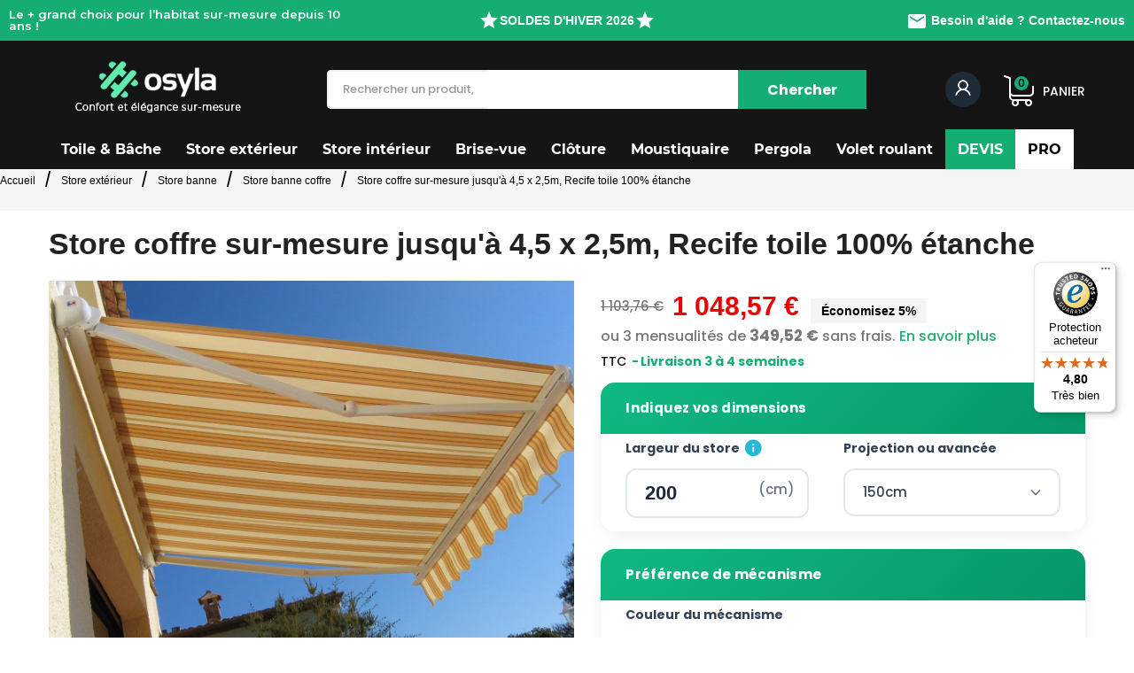

--- FILE ---
content_type: text/html; charset=utf-8
request_url: https://www.osyla.com/store-coffre-sur-mesure-jusqu-a-45-x-25m-recife-toile-100-etanche-14185.html
body_size: 37334
content:
<!doctype html> <html lang="fr">    <head>               <meta charset="utf-8">     <meta http-equiv="x-ua-compatible" content="ie=edge">      <link rel="canonical" href="https://www.osyla.com/store-coffre-sur-mesure-jusqu-a-45-x-25m-recife-toile-100-etanche-14185.html">    <title>Store coffre Recife ultra moderne avec toile Orchestra Max Dickson sur mesure - Spécialiste vente en ligne</title> <script data-keepinline="true">
    var ajaxGetProductUrl = '//www.osyla.com/module/cdc_googletagmanager/async';
    var ajaxShippingEvent = 1;
    var ajaxPaymentEvent = 1;

/* datalayer */
dataLayer = window.dataLayer || [];
    let cdcDatalayer = {"pageCategory":"product","event":"view_item","ecommerce":{"currency":"EUR","items":[{"item_name":"Store coffre sur-mesure jusqu'a 4,5 x 2,5m, Recife toile 100% etanche","item_id":"14185","price":"873.81","item_category":"Store exterieur","item_category2":"Store banne","item_category3":"Store banne coffre","quantity":1,"google_business_vertical":"retail"}],"value":"873.81"},"google_tag_params":{"ecomm_pagetype":"product","ecomm_prodid":"Recife","ecomm_totalvalue":1048.57,"ecomm_totalvalue_tax_exc":873.81,"ecomm_category":"Store banne coffre"}};
    dataLayer.push(cdcDatalayer);

/* call to GTM Tag */
(function(w,d,s,l,i){w[l]=w[l]||[];w[l].push({'gtm.start':
new Date().getTime(),event:'gtm.js'});var f=d.getElementsByTagName(s)[0],
j=d.createElement(s),dl=l!='dataLayer'?'&l='+l:'';j.async=true;j.src=
'https://www.googletagmanager.com/gtm.js?id='+i+dl;f.parentNode.insertBefore(j,f);
})(window,document,'script','dataLayer','GTM-MMWPNHC');

/* async call to avoid cache system for dynamic data */
dataLayer.push({
  'event': 'datalayer_ready'
});
</script>   <meta name="description" content="Achetez au meilleur prix : Store coffre Recife ultra moderne avec toile Orchestra Max Dickson - Livraison Offerte des 100Eur">   <meta name="keywords" content="">   <meta name="robots" content="index, follow">                         <link rel="alternate" href="https://www.osyla.com/store-coffre-sur-mesure-jusqu-a-45-x-25m-recife-toile-100-etanche-14185.html" hreflang="fr">               <meta name="viewport" content="width=device-width, initial-scale=1">      <link rel="icon" type="image/vnd.microsoft.icon" href="/img/favicon.ico?1767356877">   <link rel="shortcut icon" type="image/x-icon" href="/img/favicon.ico?1767356877">    <style> @media (max-width: 767px){   #wrapper > .container{     display:flex;     flex-direction:column;   }   #content-wrapper{order:1;width:100%}   #left-column{order:2;width:100%}   #right-column{order:3;width:100%} } </style>         <link rel="preconnect" href="https://fonts.googleapis.com">   <link rel="preconnect" href="https://fonts.gstatic.com" crossorigin>   <link rel="preconnect" href="https://cdnjs.cloudflare.com">   <link rel="preconnect" href="https://www.ssl-images-osyla.com" crossorigin>   <link rel="preconnect" href="https://ajax.googleapis.com" crossorigin>           <link rel="dns-prefetch" href="https://cdn.jsdelivr.net">   <link href="//ajax.googleapis.com/ajax/libs/jquery/2.0.0/jquery.min.js" as="script">   <link rel="preload" href="https://www.osyla.com/modules/iqitmegamenu/views/fonts/fontawesome-webfont.woff2?v=4.7.0" as="font" type="font/woff2" crossorigin>        <link rel="preload" href="https://fonts.googleapis.com/css2?family=Exo:wght@100;700&family=Poppins:wght@100;500;700&display=swap" as="style" onload="this.onload=null;this.rel='stylesheet'">   <noscript><link rel="stylesheet" href="https://fonts.googleapis.com/css2?family=Exo:wght@100;700&family=Poppins:wght@100;500;700&display=swap"></noscript>        <style>     body { font-family: -apple-system, BlinkMacSystemFont, "Segoe UI", Arial, sans-serif; }   </style>               	  <link rel="preload" as="script"       href="https://cdnjs.cloudflare.com/ajax/libs/expr-eval/2.0.2/bundle.js"       crossorigin="anonymous">  <script src="https://cdnjs.cloudflare.com/ajax/libs/expr-eval/2.0.2/bundle.js"         crossorigin="anonymous"></script>        <script type="text/javascript">
        var ASPath = "\/modules\/pm_advancedsearch4\/";
        var ASSearchUrl = "https:\/\/www.osyla.com\/module\/pm_advancedsearch4\/advancedsearch4";
        var CONFIGS = {"PET_VERSION":"4.1.3","PET_HOOK":"hook_display_product_extra_content","PET_STYLE_TABS":"tab_horizontal","PET_OVERRIDE_CSS":".bloc-info-fp\n{\n    border: 2px solid #2dad73;\n    padding: 10px 10px 10px 30px;\n    border-radius: 10px;\n    font-family: Montserrat;\n}\n.blocleftfp\n{\n\twidth: 52%;\n    float: left;\n}\n.titreblocfp\n{\n    color: #2dad73;\n    font-size: 18px;\n    margin-top: 30px;\n}\n.boutonlienfp\n{\n\tbackground-color: #2dad73;\n    float: right;\n    padding: 5px;\n    border-radius: 5px;\n    font-size: 16px;\n    margin-top: -17px;\n    display: block;\n}\n.blocrightfp\n{\n\tmin-height: 301px;\n}\n.blocrightfp img\n{\nfloat: right;\nborder-radius: 0px 10px 10px 0px;\nmargin: -46px -10px 0px 0px;\n}\n@media only screen and (max-width: 1200px)\n{\n.bloc-info-fp\n{\n    padding: 10px;\n}\n.blocleftfp\n{\nwidth: 100%;\nfloat: none;\n}\n.blocrightfp img\n{\nborder-radius: 0px ;\nmargin: 0px;\nwidth:100%;\n}\n.blocrightfp {\nclear: both;\ndisplay: flow-root;\n}\n}","PET_OVERRIDE_JS":"","PET_ENABLE_DEBUG":"0","PET_IP_DEBUG":"","PET_CAPTCHA_CONTACT_FORM":"0","PET_CAPTCHA_PUBLIC_KEY":"","PET_DUPLICATE_CONTENT_TABS":false,"PET_ORDER_TABS":"extratabs_first","PET_IGNORE_SELECTORS":".pts_content_ifeedback_products","PET_BG_COLOR_TABS":"","PET_FONT_COLOR_TABS":"","PET_BG_COLOR_SLTED_TABS":"","PET_FONT_COLOR_SLTED_TABS":"","PET_BG_COLOR_HOVER_TABS":"","PET_FONT_COLOR_HOVER_TABS":"","PET_ADD_BORDER_SLTED_TABS":"0","PET_BORDER_COLOR_SLTED_TABS":"","PET_RM":false};
        var PresTeamShop = {"success_code":0,"error_code":-1};
        var ProductExtraTabs = {"actions_productextratabs":"https:\/\/www.osyla.com\/module\/productextratabs\/actions","module_dir":"\/modules\/productextratabs\/","pts_static_token":"2a25ab540a814201356967db10e716a9","id_product":14185,"Msg":{"reviews_tab":"Reviews","button_file_text":"Select","require_captcha":"You must validate the captcha"}};
        var added_to_wishlist = "Le produit a bien \u00e9t\u00e9 ajout\u00e9 \u00e0 votre liste de favoris.";
        var as4_orderBySalesAsc = "Meilleures ventes en dernier";
        var as4_orderBySalesDesc = "Meilleures ventes en premier";
        var baseDir = "https:\/\/www.osyla.com\/";
        var ch_pinterest = {"tag_id":"2614245069737","track_em":"0","track_pagevisit":"1","track_addtocart":"1","track_viewcategory":"1","track_orders":"1","add_to_cart_class":"add-to-cart","product_data":{"id":"14185","name":{"1":"Store coffre sur-mesure jusqu'\u00e0 4,5 x 2,5m, Recife toile 100% \u00e9tanche","3":"Store coffre sur-mesure jusqu'\u00e0 4,5 x 2,5m, Recife toile 100% \u00e9tanche"},"price":1048.572},"product_order_data":[],"order_reference":"","total_paid":0,"category_name":"Store banne coffre","debug":"0"};
        var comparator_max_item = 3;
        var compareAdd = "La comparaison de produit ajout\u00e9";
        var compareRemove = "Le produit a supprim\u00e9 la comparaison.";
        var compareUrl = "https:\/\/www.osyla.com\/module\/ttcompare\/compare";
        var compareView = "Comparer";
        var comparedProductsIds = [];
        var compared_products = [];
        var controller = "product";
        var dp = {"id_product":14185,"id_source_product":14185,"id_attribute":0,"is_admin_edit":0,"controllers":{"loader":"https:\/\/www.osyla.com\/module\/dynamicproduct\/loader"}};
        var dp_hot_mode = false;
        var dp_id_input = 0;
        var dp_id_module = "119";
        var dp_public_path = "https:\/\/www.osyla.com\/modules\/dynamicproduct\/lib\/media\/dist\/";
        var dp_version = "2.53.0";
        var iqitmegamenu = {"sticky":true,"mobileType":"push","containerSelector":"#wrapper .container"};
        var ircConfig = {"sitekey":"6LeUc8QaAAAAALnajq7pkUzMo2ReBx3-VeDYhuYv","theme":"light","pos":"left","offset":"200","forms":["contact","review","newsletter","register","resetpass","login"]};
        var isLogged = 0;
        var isLoggedWishlist = false;
        var isMobile = false;
        var loggin_required = "Vous devez \u00eatre connect\u00e9 pour g\u00e9rer votre liste de favoris.";
        var loginLabel = "S'identifier";
        var login_url = "https:\/\/www.osyla.com\/mon-compte";
        var max_item = "You cannot add more than 3 product(s) to the product comparison";
        var mywishlist_url = "https:\/\/www.osyla.com\/module\/ttproductwishlist\/mywishlist";
        var order_button_content = "Cr\u00e9er un devis";
        var prestashop = {"cart":{"products":[],"totals":{"total":{"type":"total","label":"Total","amount":0,"value":"0,00\u00a0\u20ac"},"total_including_tax":{"type":"total","label":"Total TTC","amount":0,"value":"0,00\u00a0\u20ac"},"total_excluding_tax":{"type":"total","label":"Total HT :","amount":0,"value":"0,00\u00a0\u20ac"}},"subtotals":{"products":{"type":"products","label":"Sous-total","amount":0,"value":"0,00\u00a0\u20ac"},"discounts":null,"shipping":{"type":"shipping","label":"Livraison","amount":0,"value":"Gratuite 0\u20ac"},"tax":null},"products_count":0,"summary_string":"0 articles","vouchers":{"allowed":1,"added":[]},"discounts":[],"minimalPurchase":0,"minimalPurchaseRequired":""},"currency":{"name":"Euro","iso_code":"EUR","iso_code_num":"978","sign":"\u20ac"},"customer":{"lastname":null,"firstname":null,"email":null,"birthday":null,"newsletter":null,"newsletter_date_add":null,"optin":null,"website":null,"company":null,"siret":null,"ape":null,"is_logged":false,"gender":{"type":null,"name":null},"addresses":[]},"language":{"name":"Fran\u00e7ais (French)","iso_code":"fr","locale":"fr-FR","language_code":"fr","is_rtl":"0","date_format_lite":"d\/m\/Y","date_format_full":"d\/m\/Y H:i:s","id":1},"page":{"title":"","canonical":null,"meta":{"title":"Store coffre Recife ultra moderne avec toile Orchestra Max Dickson sur mesure - Sp\u00e9cialiste vente en ligne","description":"Achetez au meilleur prix\u00a0: Store coffre Recife ultra moderne avec toile Orchestra Max Dickson - Livraison Offerte des 100Eur","keywords":"","robots":"index"},"page_name":"product","body_classes":{"lang-fr":true,"lang-rtl":false,"country-FR":true,"currency-EUR":true,"layout-full-width":true,"page-product":true,"tax-display-enabled":true,"product-id-14185":true,"product-Store coffre sur-mesure jusqu'\u00e0 4,5 x 2,5m, Recife toile 100% \u00e9tanche":true,"product-id-category-191":true,"product-id-manufacturer-0":true,"product-id-supplier-43":true,"product-available-for-order":true,"product-customizable":true},"admin_notifications":[]},"shop":{"name":"Osyla.com","logo":"\/img\/osyla-logo-1767356877.jpg","stores_icon":"\/img\/logo_stores.png","favicon":"\/img\/favicon.ico"},"urls":{"base_url":"https:\/\/www.osyla.com\/","current_url":"https:\/\/www.osyla.com\/store-coffre-sur-mesure-jusqu-a-45-x-25m-recife-toile-100-etanche-14185.html","shop_domain_url":"https:\/\/www.osyla.com","img_ps_url":"https:\/\/www.ssl-images-osyla.com\/img\/","img_cat_url":"https:\/\/www.ssl-images-osyla.com\/img\/c\/","img_lang_url":"https:\/\/www.ssl-images-osyla.com\/img\/l\/","img_prod_url":"https:\/\/www.ssl-images-osyla.com\/img\/p\/","img_manu_url":"https:\/\/www.ssl-images-osyla.com\/img\/m\/","img_sup_url":"https:\/\/www.ssl-images-osyla.com\/img\/su\/","img_ship_url":"https:\/\/www.ssl-images-osyla.com\/img\/s\/","img_store_url":"https:\/\/www.ssl-images-osyla.com\/img\/st\/","img_col_url":"https:\/\/www.ssl-images-osyla.com\/img\/co\/","img_url":"https:\/\/www.ssl-images-osyla.com\/themes\/PRS160_02\/assets\/img\/","css_url":"https:\/\/www.ssl-images-osyla.com\/themes\/PRS160_02\/assets\/css\/","js_url":"https:\/\/www.ssl-images-osyla.com\/themes\/PRS160_02\/assets\/js\/","pic_url":"https:\/\/www.ssl-images-osyla.com\/upload\/","pages":{"address":"https:\/\/www.osyla.com\/adresse","addresses":"https:\/\/www.osyla.com\/adresses","authentication":"https:\/\/www.osyla.com\/connexion","cart":"https:\/\/www.osyla.com\/panier","category":"https:\/\/www.osyla.com\/index.php?controller=category","cms":"https:\/\/www.osyla.com\/index.php?controller=cms","contact":"https:\/\/www.osyla.com\/envoyer-email-fr","discount":"https:\/\/www.osyla.com\/reduction","guest_tracking":"https:\/\/www.osyla.com\/suivi-commande-invite","history":"https:\/\/www.osyla.com\/historique-commandes","identity":"https:\/\/www.osyla.com\/identite","index":"https:\/\/www.osyla.com\/","my_account":"https:\/\/www.osyla.com\/mon-compte","order_confirmation":"https:\/\/www.osyla.com\/confirmation-commande","order_detail":"https:\/\/www.osyla.com\/index.php?controller=order-detail","order_follow":"https:\/\/www.osyla.com\/suivi-commande","order":"https:\/\/www.osyla.com\/commande","order_return":"https:\/\/www.osyla.com\/index.php?controller=order-return","order_slip":"https:\/\/www.osyla.com\/avoirs","pagenotfound":"https:\/\/www.osyla.com\/page-introuvable","password":"https:\/\/www.osyla.com\/recuperation-mot-de-passe","pdf_invoice":"https:\/\/www.osyla.com\/index.php?controller=pdf-invoice","pdf_order_return":"https:\/\/www.osyla.com\/index.php?controller=pdf-order-return","pdf_order_slip":"https:\/\/www.osyla.com\/index.php?controller=pdf-order-slip","prices_drop":"https:\/\/www.osyla.com\/promotions","product":"https:\/\/www.osyla.com\/index.php?controller=product","search":"https:\/\/www.osyla.com\/recherche","sitemap":"https:\/\/www.osyla.com\/plan-site","stores":"https:\/\/www.osyla.com\/magasins","supplier":"https:\/\/www.osyla.com\/fournisseur","register":"https:\/\/www.osyla.com\/connexion?create_account=1","order_login":"https:\/\/www.osyla.com\/commande?login=1"},"alternative_langs":{"fr":"https:\/\/www.osyla.com\/store-coffre-sur-mesure-jusqu-a-45-x-25m-recife-toile-100-etanche-14185.html"},"theme_assets":"\/themes\/PRS160_02\/assets\/","actions":{"logout":"https:\/\/www.osyla.com\/?mylogout="},"no_picture_image":{"bySize":{"small_default":{"url":"https:\/\/www.ssl-images-osyla.com\/img\/p\/fr-default-small_default.jpg","width":70,"height":91},"cart_default":{"url":"https:\/\/www.ssl-images-osyla.com\/img\/p\/fr-default-cart_default.jpg","width":100,"height":120},"home_default":{"url":"https:\/\/www.ssl-images-osyla.com\/img\/p\/fr-default-home_default.jpg","width":383,"height":288},"large_default":{"url":"https:\/\/www.ssl-images-osyla.com\/img\/p\/fr-default-large_default.jpg","width":680,"height":480},"medium_default":{"url":"https:\/\/www.ssl-images-osyla.com\/img\/p\/fr-default-medium_default.jpg","width":680,"height":480}},"small":{"url":"https:\/\/www.ssl-images-osyla.com\/img\/p\/fr-default-small_default.jpg","width":70,"height":91},"medium":{"url":"https:\/\/www.ssl-images-osyla.com\/img\/p\/fr-default-home_default.jpg","width":383,"height":288},"large":{"url":"https:\/\/www.ssl-images-osyla.com\/img\/p\/fr-default-medium_default.jpg","width":680,"height":480},"legend":""}},"configuration":{"display_taxes_label":true,"display_prices_tax_incl":true,"is_catalog":false,"show_prices":true,"opt_in":{"partner":false},"quantity_discount":{"type":"discount","label":"Remise"},"voucher_enabled":1,"return_enabled":0},"field_required":[],"breadcrumb":{"links":[{"title":"Accueil\n","url":"https:\/\/www.osyla.com\/"},{"title":"Store ext\u00e9rieur","url":"https:\/\/www.osyla.com\/store-exterieur-18"},{"title":"Store banne","url":"https:\/\/www.osyla.com\/store-banne-183"},{"title":"Store banne coffre","url":"https:\/\/www.osyla.com\/store-banne-coffre-191"},{"title":"Store coffre sur-mesure jusqu'\u00e0 4,5 x 2,5m, Recife toile 100% \u00e9tanche","url":"https:\/\/www.osyla.com\/store-coffre-sur-mesure-jusqu-a-45-x-25m-recife-toile-100-etanche-14185.html"}],"count":5},"link":{"protocol_link":"https:\/\/","protocol_content":"https:\/\/"},"time":1769036914,"static_token":"a0a77dcbab36fe7b2a740b0b38a1b1d1","token":"3160c6baac8429079570ceaa19202dd5"};
        var ps_module_dev = false;
        var psemailsubscription_subscription = "https:\/\/www.osyla.com\/module\/ps_emailsubscription\/subscription";
        var static_token = "a0a77dcbab36fe7b2a740b0b38a1b1d1";
        var theme_name = "PRS160_02";
        var trustedshopseasyintegration_css = "https:\/\/www.ssl-images-osyla.com\/modules\/trustedshopseasyintegration\/views\/css\/front\/front.2.0.3.css";
        var wishlistProductsIds = "";
        var wishlistView = "Votre liste de favoris";
      </script> <link rel="stylesheet" href="https://fonts.googleapis.com/css?family=Montserrat:100,100italic,200,200italic,300,300italic,400,400italic,500,500italic,600,600italic,700,700italic,800,800italic,900,900italic&amp;display=swap" media="all"> 		<link rel="stylesheet" href="https://www.osyla.com/themes/PRS160_02/assets/cache/theme-93bb4c3701.css" media="all"> 	 		<style> 	/* Start custom CSS for section, class: .elementor-element-5e946cf */@media (min-width: 1024px) {#chatbase-bubble-window {     right:8rem !important;      }}/* End custom CSS */ /* Start custom CSS for html, class: .elementor-element-d91255e *//* Conteneur du slider */ .sliderhead {   margin-left: auto;   margin-right: auto;   width: 420px;   max-width: 100%;        /* ← AJOUT : empêche de dépasser l'écran */   height: 24px;   overflow: hidden;   font-family: sans-serif;   font-size: 14px;   line-height: 24px;   color: #fff;   margin: 0;   padding: 0; }  .sliderhead ul {   margin: 0;   padding: 0;   list-style: none;   animation: sliderhead 8s infinite; }  .sliderhead li {   height: 24px;   line-height: 24px;   margin: 0;   padding: 0;   font-weight: bold;   display: flex;              /* ← AJOUT : pour aligner icône + texte */   align-items: center;        /* ← AJOUT : centrage vertical */   justify-content: center;    /* ← AJOUT : centrage horizontal */   gap: 5px;                   /* ← AJOUT : espace entre icône et texte */ }  /* Adaptation mobile */ @media (max-width: 767px) {   .sliderhead {     width: 100%;              /* ← Prend toute la largeur sur mobile */     font-size: 11px;          /* ← Texte légèrement plus petit */     padding: 0 10px;          /* ← Marge interne pour éviter les bords */   }      .sliderhead li i {     font-size: 14px;          /* ← Icônes plus petites sur mobile */   } }  /* Animation identique */ @keyframes sliderhead {   0%, 33%   { transform: translateY(0); }   34%, 66%  { transform: translateY(-24px); }   67%, 100% { transform: translateY(-48px); } }/* End custom CSS */ /* Start custom CSS for html, class: .elementor-element-b4a4b89 *//* dimensions exactes : 24px correspond à la hauteur d’une ligne */     .sliderhead {         margin-left:auto;         margin-right:auto;                width: 420px;       /* ajustez la largeur si nécessaire */       height: 24px;       /* = line-height du texte */       overflow: hidden;   /* masque tout ce qui dépasse */       font-family: sans-serif;       font-size: 14px;       line-height: 24px;       color:#fff ;/* hauteur de ligne = 24px */       margin: 0; padding: 0;     }      .sliderhead ul {       margin: 0; padding: 0;       list-style: none;       animation: sliderhead 8s infinite;     }      .sliderhead li {       height: 24px;       /* identique à la hauteur du conteneur */       line-height: 24px;  /* centrage vertical */       margin: 0; padding: 0;       font-weight:bold;            }     .sliderhead a{       color:#fff;            }     @keyframes sliderhead {       /* 0–33% : 1re phrase          34–66% : 2e phrase          67–100% : 3e phrase */       0%, 33%   { transform: translateY(   0  ); }       34%, 66%  { transform: translateY( -24px ); }       67%,100%  { transform: translateY( -48px ); }     }/* End custom CSS */ 	</style> 	   	<script>
			var ceFrontendConfig = {"environmentMode":{"edit":false,"wpPreview":false},"is_rtl":false,"breakpoints":{"xs":0,"sm":480,"md":768,"lg":1025,"xl":1440,"xxl":1600},"version":"2.5.11","urls":{"assets":"\/modules\/creativeelements\/views\/"},"productQuickView":0,"settings":{"page":[],"general":{"elementor_global_image_lightbox":"1","elementor_enable_lightbox_in_editor":"yes","elementor_lightbox_enable_counter":"yes","elementor_lightbox_enable_zoom":"yes","elementor_lightbox_title_src":"title","elementor_lightbox_description_src":"caption"}},"post":{"id":"14185030101","title":"Store coffre sur-mesure jusqu'\u00e0 4,5 x 2,5m, Recife toile 100% \u00e9tanche","excerpt":""}};
		</script>        <link rel="preload" href="/modules/creativeelements/views/lib/ceicons/fonts/ceicons.woff2?fj664s"             as="font" type="font/woff2" crossorigin>         <!--CE-JS-->       <style type="text/css">     .product-add-to-cart > .control-label {       display: none !important;     }      .product-quantity .qty {       display: none !important;     }   </style>   <script>
    document.addEventListener("DOMContentLoaded", function () {
      document.body.classList.add("dp-hide-qty")
    })
  </script> <script type="text/javascript">
    var lgconsultas_default_display = 3;
    var lgconsultas_extradisplay = 10;
    var lgconsultas_url_envio_consulta = 'https://www.osyla.com/module/lgconsultas/responses';    var lgconsultas_messages_fields_mandatory = 'Tous les champs sont obligatoires';
    var lgconsultas_messages_email_invalid = 'L&#039;adresse e-mail n&#039;est pas valide';
    var lgconsultas_messages_recaptcha = 'Veuillez vérifier que vous n&#039;êtes pas un robot';
    var lgconsultas_messages_sended = 'La question a été correctement envoyée';
    var lgconsultas_messages_accept_conditions = 'Vous devez accepter les conditions d&#039;utilisation.';
    var lgconsultas_faqcaptcha = 0;
    var lgconsultas_faqcondition = 1;
    var lgconsultas_error_unknown = 1;
    var lgconsultas_token = '38301d927b90f0a2c781f7ccfff0831a';
</script> <style>                                      </style>  <script async src="https://www.googletagmanager.com/gtag/js?id=G-J22R1DEF6K"></script>   <script>
    window.dataLayer = window.dataLayer || [];
    function gtag(){dataLayer.push(arguments);}
    gtag('js', new Date());
    gtag(
      'config',
      'G-J22R1DEF6K',
      {
        'debug_mode':false
        , 'anonymize_ip': true                      }
    );
  </script>   <style type="text/css">     .lg-backdrop{         z-index: 10400;                     background-color: #000000;             }     .lg-outer{         z-index: 10500;     }     .lg-toolbar .lg-icon{                     color: #999999;             }     .lg-toolbar .lg-icon:hover{                     color: #999999;             }     .lg-sub-html, .lg-toolbar{                     background-color: rgba(0,0,0,0.45);             }     .lg-actions .lg-next, .lg-actions .lg-prev{                     background-color: rgba(0,0,0,0.45);                             color: #999999;             }     .lg-actions .lg-next:hover, .lg-actions .lg-prev:hover{                     background-color: rgba(0,0,0,0.45);                             color: #FFFFFF;             }     .lg-outer .lg-thumb-outer{                     background-color: #0D0A0A;             }     .lg-outer .lg-toogle-thumb{                     color: #999999;                             background-color: #0D0A0A;             }     .lg-outer .lg-toogle-thumb:hover, .lg-outer.lg-dropdown-active #lg-share{                     color: #999999;             }     .lg-outer .lg-thumb-item.active, .lg-outer .lg-thumb-item:hover{                     border-color: #a90707;             }             .lg-outer.lg-pull-caption-up.lg-thumb-open .lg-sub-html{             bottom: 118px;         }                 .magnify > .magnify-lens {             width: 200px;             height: 200px;         }                 .arlg-pager-controls{         position: relative;     }     .arlg-pager-controls .arlg-pager-prev,     .arlg-pager-controls .arlg-pager-next{         width: 24px;         height: 32px;         padding: 0;         margin: 0;         border: 0;         position: absolute;         top: -59px;         color: #232323;         opacity: 0.7;         transition: 0.2s all;         z-index: 100;     }     .arlg-pager-controls .arlg-pager-prev:hover,     .arlg-pager-controls .arlg-pager-next:hover{         opacity: 0.9;     }     .arlg-pager-controls .arlg-pager-prev{         left: -24px;         right: auto;         background: url('/modules/arlg/views/img/prev.svg') 50% 50% no-repeat scroll rgba(255, 255, 255, 0.6);     }     .arlg-pager-controls .arlg-pager-next{         right: -24px;         left: auto;         background: url('/modules/arlg/views/img/next.svg') 50% 50% no-repeat scroll rgba(255, 255, 255, 0.6);     }     .arlg-pager-controls.active .arlg-pager-prev{         left: 0;     }     .arlg-pager-controls.active .arlg-pager-next{         right: 0;     }         .quickview-modal .product-cover,     .quickview-modal .js-qv-mask,     .quickview .product-cover,     .quickview .js-qv-mask{         display: block;     } </style> <script type="text/javascript">
    var arlgMagnify = false;
    var arlgGalleryConfig = {
                    thumbnail: true,
            showThumbByDefault: true,
            animateThumb: true,
                loop: true,
        
        closable: true,
        escKey: true,
        keyPress: true,
        controls: true,
        slideEndAnimatoin: false,
        hideControlOnEnd: false,
        mousewheel: true,
        preload: 1,
        download: false,
        counter: true,
        enableDrag: true,
        enableSwipe: true,
                    pause: 3000,
            progressBar: true,
                thumbWidth: 70,
        thumbContHeight: 111
    };
    var arlgVertical = false;
    var arlgZoomSL = false;
        var arlgSliderConfig = {
        enableDrag: false,
                    prevHtml: '<svg role="img" xmlns="http://www.w3.org/2000/svg" viewBox="0 0 256 512"><path fill="currentColor" d="M238.475 475.535l7.071-7.07c4.686-4.686 4.686-12.284 0-16.971L50.053 256 245.546 60.506c4.686-4.686 4.686-12.284 0-16.971l-7.071-7.07c-4.686-4.686-12.284-4.686-16.97 0L10.454 247.515c-4.686 4.686-4.686 12.284 0 16.971l211.051 211.05c4.686 4.686 12.284 4.686 16.97-.001z" class=""></path></svg>',
            nextHtml: '<svg role="img" xmlns="http://www.w3.org/2000/svg" viewBox="0 0 256 512"><path fill="currentColor" d="M17.525 36.465l-7.071 7.07c-4.686 4.686-4.686 12.284 0 16.971L205.947 256 10.454 451.494c-4.686 4.686-4.686 12.284 0 16.971l7.071 7.07c4.686 4.686 12.284 4.686 16.97 0l211.051-211.05c4.686-4.686 4.686-12.284 0-16.971L34.495 36.465c-4.686-4.687-12.284-4.687-16.97 0z" class=""></path></svg>',
                item: 1,
        loop: true,
                slideMargin: 0,
        thumbItem: 5,
        item: 1,
        controls: true,
        gallery: true,
        pager: true,
        adaptiveHeight: true,
                onAfterSlide: function(el) {
            arlg.setCurrentPagerPos(el.getCurrentSlideCount()-2);
            if (arlgMagnify && arlgZoomSL){
                $('#lightSlider .lslide.active img').imagezoomsl(arLgZoomSLOptions);
            }
        },
        onSliderLoad: function(el) {
            var config = Object.assign({
            }, arlgGalleryConfig);
            config.selector = '#lightSlider .lslide';
            el.lightGallery(config);
                    }
    };
    function arLgInit(){
                    $('.images-container li').each(function(index){
                var img = $(this).find('img');
                $(img).parent().attr('data-src', img.attr('data-image-large-src'));
            });
            var arlgMainImg = $('.product-cover').find('[data-toggle="modal"]');
            arlgMainImg.removeAttr('data-toggle').removeAttr('data-target').addClass('arlg-main-container');
            $(document).on('click', '.arlg-main-container', function(){
                $('.images-container .selected').trigger('click');
            });
            $(document).on('click', '.js-qv-product-cover', function(){
                $('.images-container .selected').trigger('click');
            });
                        $('.images-container li').hover(function(){
                $('.images-container li .selected').removeClass('selected');
                $(this).find('img').addClass('selected');
                var imgSrc = $(this).find('img').attr('data-image-large-src');
                $('.arlg-main-container').parent().find('img').attr('src', imgSrc).attr('data-magnify-src', imgSrc);
                if (arlgMagnify){
                                            $('.product-cover img').magnify();
                                    }
            });
            if (arlgMagnify){
                arlgMainImg.hide();
                $('.product-cover img').attr('data-magnify-src', $('.product-cover img').attr('src'));
                                    $('.product-cover img').magnify();
                                
            }
                $('.images-container .fancybox').removeClass('fancybox');
            };
    window.addEventListener('load', function(){
        $('body').on('click', '.tracker', function(){
            $('.lightSlider .lslide.active').click();
        });

                    prestashop.on('updatedProduct', function(resp){
                arLgInit();
            });
                        arLgInit();
    });
        </script><noscript> </noscript><script                             src="https://integrations.etrusted.com/applications/widget.js/v2"                             async=""                             defer=""                       ></script><script>
window.embeddedChatbotConfig = {
chatbotId: "ewbcV06FI9VZb7_tF5PQB",
domain: "chat-osyla.quickqueen.fr"
}
</script>  <script  src="https://chat-osyla.quickqueen.fr/embed.min.js"  chatbotid="ewbcV06FI9VZb7_tF5PQB"  domain="chat-osyla.quickqueen.fr"  defer>
</script><!-- START OF DOOFINDER ADD TO CART SCRIPT -->   <script>
    document.addEventListener('doofinder.cart.add', function(event) {

      const checkIfCartItemHasVariation = (cartObject) => {
        return (cartObject.item_id === cartObject.grouping_id) ? false : true;
      }

      /**
      * Returns only ID from string
      */
      const sanitizeVariationID = (variationID) => {
        return variationID.replace(/\D/g, "")
      }

      doofinderManageCart({
        cartURL          : "https://www.osyla.com/panier",  //required for prestashop 1.7, in previous versions it will be empty.
        cartToken        : "a0a77dcbab36fe7b2a740b0b38a1b1d1",
        productID        : checkIfCartItemHasVariation(event.detail) ? event.detail.grouping_id : event.detail.item_id,
        customizationID  : checkIfCartItemHasVariation(event.detail) ? sanitizeVariationID(event.detail.item_id) : 0,   // If there are no combinations, the value will be 0
        quantity         : event.detail.amount,
        statusPromise    : event.detail.statusPromise,
        itemLink         : event.detail.link,
        group_id         : event.detail.group_id
      });
    });
  </script>   <!-- END OF DOOFINDER ADD TO CART SCRIPT -->    <!-- START OF DOOFINDER UNIQUE SCRIPT -->   <script data-keepinline>
    
    (function(w, k) {w[k] = window[k] || function () { (window[k].q = window[k].q || []).push(arguments) }})(window, "doofinderApp")
    

    // Custom personalization:
    doofinderApp("config", "language", "fr");
    doofinderApp("config", "currency", "EUR");
  </script>   <script src="https://eu1-config.doofinder.com/2.x/932b89db-a6e8-4d15-94cb-124bafa586d5.js" async></script>   <!-- END OF DOOFINDER UNIQUE SCRIPT -->    <!-- START INTEGRATION WITH KLAVIYO -->   <script>
    window.addEventListener('load', async (event) => {
      if ('undefined' !== typeof klaviyo && 'undefined' !== typeof klCustomer && false === await klaviyo.isIdentified() && klCustomer && "" !== klCustomer.email) {
        const companyId = await klaviyo.account();
        let userId = window.localStorage.getItem('df-random-userid');
        userId = JSON.parse(userId);
        
        klaviyo.identify({
            "email": klCustomer.email
        });

        try {
          const response = await fetch('https://a.klaviyo.com/client/profiles?company_id=' + companyId, {
            method: 'POST',
            headers: {
              accept: 'application/vnd.api+json',
              revision: '2025-01-15',
              'content-type': 'application/vnd.api+json'
            },
            body: JSON.stringify({
              data: {
                type: "profile",
                attributes: {
                  email: klCustomer.email,
                  external_id: userId
                }
              }
            })
          });

          if (!response.ok) {
            console.error('Failed to send data to Klaviyo:', await response.text());
          }
        } catch (error) {
          console.error('Failed to send data to Klaviyo:', error);
        }
      }
    });
  </script>   <!-- END INTEGRATION WITH KLAVIYO -->           <meta property="og:type" content="product">   <meta property="og:url" content="https://www.osyla.com/store-coffre-sur-mesure-jusqu-a-45-x-25m-recife-toile-100-etanche-14185.html">   <meta property="og:title" content="Store coffre Recife ultra moderne avec toile Orchestra Max Dickson sur mesure - Spécialiste vente en ligne">   <meta property="og:site_name" content="Osyla.com">   <meta property="og:description" content="Achetez au meilleur prix : Store coffre Recife ultra moderne avec toile Orchestra Max Dickson - Livraison Offerte des 100Eur">   <meta property="og:image" content="https://www.ssl-images-osyla.com/36450-medium_default/store-coffre-sur-mesure-jusqu-a-45-x-25m-recife-toile-100-etanche.jpg">     <meta property="product:pretax_price:amount" content="873.81">   <meta property="product:pretax_price:currency" content="EUR">   <meta property="product:price:amount" content="1048.57">   <meta property="product:price:currency" content="EUR">        </head>    <body id="product" class="lang-fr country-fr currency-eur layout-full-width page-product tax-display-enabled product-id-14185 product-store-coffre-sur-mesure-jusqu-a-4-5-x-2-5m-recife-toile-100-etanche product-id-category-191 product-id-manufacturer-0 product-id-supplier-43 product-available-for-order product-customizable elementor-page elementor-page-14185030101">             <!-- Google Tag Manager (noscript) --> <noscript><iframe src="https://www.googletagmanager.com/ns.html?id=GTM-MMWPNHC" height="0" width="0" style="display:none;visibility:hidden"></iframe></noscript> <!-- End Google Tag Manager (noscript) -->           <main>                                <header id="header">                    	    <div class="header-banner">             <div data-elementor-type="content" data-elementor-id="20020101" class="elementor elementor-20020101" data-elementor-settings="[]">             <div class="elementor-section-wrap">        <section class="elementor-element elementor-element-bacb19a elementor-section-content-middle elementor-hidden-phone elementor-section-boxed elementor-section-height-default elementor-section-height-default elementor-section elementor-top-section" data-id="bacb19a" data-element_type="section" data-settings="{&quot;background_background&quot;:&quot;classic&quot;}">                             <div class="elementor-container elementor-column-gap-default">                             <div class="elementor-row">                 <div class="elementor-element elementor-element-e772326 elementor-hidden-tablet elementor-hidden-phone elementor-column elementor-col-33 elementor-top-column" data-id="e772326" data-element_type="column">             <div class="elementor-column-wrap elementor-element-populated">                 <div class="elementor-widget-wrap">                 <div class="elementor-element elementor-element-7c73d66 elementor-widget elementor-widget-heading" data-id="7c73d66" data-element_type="widget" data-widget_type="heading.default">         <div class="elementor-widget-container"><div class="elementor-heading-title elementor-size-default">Le + grand choix pour l’habitat sur-mesure depuis 10 ans !</div></div>        </div>                         </div>             </div>         </div>                 <div class="elementor-element elementor-element-c4d1642 elementor-column elementor-col-33 elementor-top-column" data-id="c4d1642" data-element_type="column">             <div class="elementor-column-wrap elementor-element-populated">                 <div class="elementor-widget-wrap">                 <div class="elementor-element elementor-element-d91255e elementor-widget elementor-widget-html" data-id="d91255e" data-element_type="widget" data-widget_type="html.default">         <div class="elementor-widget-container">  <center><div class="sliderhead">      <ul>     <li><i class="material-icons">star</i> SOLDES D'HIVER 2026<i class="material-icons">star</i></li>     <li><i class="material-icons">local_shipping</i> Port offert dès 150€ (sur sélection de produits)</li>     <li><i class="material-icons">credit_card</i> Payez en 3x ou 4x sans frais !</li>     <li><i class="material-icons">security</i> Assurance produits jusqu'à 2 500€</li>     <li><i class="material-icons">local_shipping</i> Vérifiez les délais de livraison</li>        </ul>    </div> </center></div>        </div>                         </div>             </div>         </div>                 <div class="elementor-element elementor-element-ad7dd71 elementor-hidden-tablet elementor-hidden-phone elementor-column elementor-col-33 elementor-top-column" data-id="ad7dd71" data-element_type="column">             <div class="elementor-column-wrap elementor-element-populated">                 <div class="elementor-widget-wrap">                 <div class="elementor-element elementor-element-b4a4b89 elementor-widget elementor-widget-html" data-id="b4a4b89" data-element_type="widget" data-widget_type="html.default">         <div class="elementor-widget-container"><div class="sliderhead" style="text-align:right;">      <strong><a href="https://www.osyla.com/content/vous-avez-une-question-182"><i class="material-icons">mail</i> Besoin d'aide ? Contactez-nous</a></strong>  </div></div>        </div>                         </div>             </div>         </div>                         </div>             </div>         </section>         </div>         </div>            </div>     <nav class="header-nav"> 	<div class="hidden-sm-down top-nav"> 		<div class="left-nav"> 			<div class="container"> 				 			</div> 		</div>  	</div>   </nav>   <div class="full-header"> <div id="overlay"></div> 		<div class="right-nav"> 			<div class="container"> 				<div class="col-md-2 hidden-sm-down" id="_desktop_logo"> 						<a href="https://www.osyla.com/"> 							<picture><source srcset="/img/osyla-logo-1767356877.webp" type="image/webp"><img pi="1" class="logo img-responsive" src="/img/osyla-logo-1767356877.jpg" alt="Osyla.com" height="75" width="245"></picture> 						</a>  				</div> 				<div class="top-logo" id="logo_mobile_new" ><img class="logo img-responsive" src="/img/logo_mobile_osyla.png" alt="Osyla.com" height="42" width="133"></div> 				<div id="_desktop_cart">   <div class="blockcart cart-preview inactive" data-refresh-url="//www.osyla.com/module/ps_shoppingcart/ajax">     <div class="header">         <a href="//www.osyla.com/panier?action=show" rel="nofollow">         <i class="material-icons shopping-cart">shopping_cart</i>         <span class="hidden-sm-down">PANIER</span>         <span class="cart-products-count">0</span>         </a>     </div>   </div> </div><div id="_desktop_user_info"> <a class="account"         href="https://www.osyla.com/mon-compte"         title="Voir mon compte client "         rel="nofollow"> <div class="ttuserheading"></div></a>   <ul class="user-info">           <li><a         href="https://www.osyla.com/mon-compte"         title="Connectez-vous à votre compte client "         rel="nofollow"       >         <i class="material-icons user">&#xE7FF;</i>         <span class="hidden-sm-down">Connectez-vous</span>       </a></li>     	  <li> 		<a class="bt_compare" href="https://www.osyla.com/module/ttcompare/compare" title="Comparer" rel="nofollow"> 			<span>Comparer (<span class="total-compare-val">0</span>)</span> 		</a> 		<input type="hidden" name="compare_product_count" class="compare_product_count" value="0" /> 	</li>       <li>     <a class="wishtlist_top" href="https://www.osyla.com/module/ttproductwishlist/mywishlist" title="Mes Favoris" rel="nofollow">         <span>Mes Favoris (<span class="cart-wishlist-number">0</span>)</span>     </a> </li>   </ul> </div><!-- Block search module TOP -->  <div id="search_block_top"  class="col-sm-5"> 	<form id="searchbox" method="get" action="https://www.osyla.com/recherche">        <div class="ttsearch-main"> 		<input type="hidden" name="controller" value="search"> 		<input type="hidden" name="orderby" value="position" /> 		<input type="hidden" name="orderway" value="desc" /> 		<label for="search_query_top" class="hidden-xs-up" id="ttsearch-label">Chercher</label> 		<input class="search_query form-control" type="text" id="search_query_top" name="s" placeholder="Rechercher un produit, une référence..." value="" aria-labelledby="ttsearch-label" /> 		<div id="tt_url_ajax_search" style="display:none"> 		<input type="hidden" value="https://www.osyla.com/modules/ttblocksearch/controller_ajax_search.php" class="url_ajax" /> 		</div> 		</div> 		<button type="submit" name="submit_search" class="btn btn-default button-search" aria-label="Chercher"> 			<span>Chercher</span> 		</button> 	</form> 	</div>  <script type="text/javascript">
var limit_character = "<p class='limit'>Nombre de caractères 3 ..</p>";
var close_text = "proche";
</script> <!-- /Block search module TOP --> 			</div> 		</div> 		<div class="position-static"> 			<div class="container"> 				 			 </div> 		</div> 		<div class="container container-iqit-menu"> 	<div  class="iqitmegamenu-wrapper cbp-hor-width-1 iqitmegamenu-all clearfix"> 		<div id="iqitmegamenu-horizontal" class="iqitmegamenu  cbp-nosticky" role="navigation"> 			<div class="container">  								 				<nav id="cbp-hrmenu" class="cbp-hrmenu cbp-horizontal cbp-hrsub-narrow   cbp-fade-slide-bottom    cbp-submenu-notarrowed  cbp-submenu-notarrowed"> 					<ul> 												<li id="cbp-hrmenu-tab-58" class="cbp-hrmenu-tab cbp-hrmenu-tab-58  cbp-has-submeu"> 	<a role="button" class="cbp-empty-mlink">  								<span class="cbp-tab-title"> 								Toile &amp; Bâche <i class="fa fa-angle-down cbp-submenu-aindicator"></i></span> 														</a> 														<div class="cbp-hrsub col-xs-12"> 								<div class="cbp-triangle-container"><div class="cbp-triangle-top"></div><div class="cbp-triangle-top-back"></div></div> 								<div class="cbp-hrsub-inner"> 																		 																																	     <div class="row menu_row menu-element  first_rows menu-element-id-1">                                                                            <div class="col-xs-12 cbp-menu-column cbp-menu-element menu-element-id-2">         <div class="cbp-menu-column-inner">                                                                                                         <p><strong>Découvrez toutes nos toiles confectionnées sur-mesure :</strong></p>  <section class="box">  <article><a href="https://www.osyla.com/toile-de-store-banne-3"><picture><source srcset="https://www.osyla.com/img/cms/MENU/icon-toile-de-store-banne.webp" type="image/webp"><img pi="1" src="https://www.osyla.com/img/cms/MENU/icon-toile-de-store-banne.webp" width="195" height="164" alt="Toile pour store banne" /></picture> </a>  <p><a href="https://www.osyla.com/toile-de-store-banne-3">Toile store banne</a></p>  </article>  <article><a href="https://www.osyla.com/lambrequin-16"><picture><source srcset="https://www.osyla.com/img/cms/MENU/icon-lambrequin.webp" type="image/webp"><img pi="1" src="https://www.osyla.com/img/cms/MENU/icon-lambrequin.webp" width="195" height="164" alt="Lambrequin" /></picture></a>  <p><a href="https://www.osyla.com/lambrequin-16">Lambrequin de store</a></p>  </article>  <article><a href="https://www.osyla.com/toile-store-enrouleur-870"><picture><source srcset="https://www.osyla.com/img/cms/MENU/icon-toile-store-enrouleur.webp" type="image/webp"><img pi="1" src="https://www.osyla.com/img/cms/MENU/icon-toile-store-enrouleur.webp" width="195" height="164" alt="Toile de store enrouleur" /></picture></a>  <p><a href="https://www.osyla.com/toile-store-enrouleur-870">Toile de store enrouleur</a></p>  </article>  <article><a href="https://www.osyla.com/toile-au-metre-13"><picture><source srcset="https://www.osyla.com/img/cms/MENU/icon-toile-au-metre.webp" type="image/webp"><img pi="1" src="https://www.osyla.com/img/cms/MENU/icon-toile-au-metre.webp" width="194" height="164" alt="Toile de store au mètre" /></picture></a>  <p><a href="https://www.osyla.com/toile-au-metre-13">Toile au mètre</a></p>  </article>  <article><a href="https://www.osyla.com/lambrequin-lumineux-12447.html"><picture><source srcset="https://www.osyla.com/img/cms/MENU/icon-lambrequin-lumineux.webp" type="image/webp"><img pi="1" src="https://www.osyla.com/img/cms/MENU/icon-lambrequin-lumineux.webp" width="195" height="164" alt="Lambrequin de store lumineux" /></picture></a>  <p><a href="https://www.osyla.com/lambrequin-lumineux-12447.html">Lambrequin lumineux</a></p>  </article>  <article><a href="https://www.osyla.com/content/bache-relevable-pour-terrasse-exterieure-188"><picture><source srcset="https://www.osyla.com/img/cms/MENU/icon-bahce-pergola.webp" type="image/webp"><img pi="1" src="https://www.osyla.com/img/cms/MENU/icon-bahce-pergola.webp" width="195" height="164" alt="Bâche de fermeture terrasse" /></picture></a>  <p><a href="https://www.osyla.com/content/bache-relevable-pour-terrasse-exterieure-188">Bâche de terrasse</a></p>  </article>  <article><a href="https://www.osyla.com/voile-d-ombrage-15"><picture><source srcset="https://www.osyla.com/img/cms/MENU/icon-voile-ombrage.webp" type="image/webp"><img pi="1" src="https://www.osyla.com/img/cms/MENU/icon-voile-ombrage.webp" width="195" height="164" alt="Voile ombrage" /></picture></a>  <p><a href="https://www.osyla.com/voile-d-ombrage-15">Voile d'ombrage</a></p>  </article>  <article><a href="https://www.osyla.com/echantillons-962"><picture><source srcset="https://www.osyla.com/img/cms/MENU/icon-echantillon.webp" type="image/webp"><img pi="1" src="https://www.osyla.com/img/cms/MENU/icon-echantillon.webp" width="194" height="164" alt="Echantillon de toile" /></picture></a>  <p><a href="https://www.osyla.com/echantillons-962">Échantillon de toile</a></p>  </article>  </section>                                                                              </div>    </div>                                              </div> 																					 																										</div> 							</div> 													</li> 												<li id="cbp-hrmenu-tab-59" class="cbp-hrmenu-tab cbp-hrmenu-tab-59  cbp-has-submeu"> 	<a href="https://www.osyla.com/store-exterieur-18" >  								<span class="cbp-tab-title"> 								Store extérieur <i class="fa fa-angle-down cbp-submenu-aindicator"></i></span> 														</a> 														<div class="cbp-hrsub col-xs-12"> 								<div class="cbp-triangle-container"><div class="cbp-triangle-top"></div><div class="cbp-triangle-top-back"></div></div> 								<div class="cbp-hrsub-inner"> 																		 																																	     <div class="row menu_row menu-element  first_rows menu-element-id-1">                                                                            <div class="col-xs-12 cbp-menu-column cbp-menu-element menu-element-id-2">         <div class="cbp-menu-column-inner">                                                                                                         <p><strong>Découvrez tous nos stores d'extérieur sur-mesure :</strong></p>  <section class="box">  <article><a href="https://www.osyla.com/store-banne-183"><picture><source srcset="https://www.osyla.com/img/cms/MENU/icon-store-banne.webp" type="image/webp"><img pi="1" src="https://www.osyla.com/img/cms/MENU/icon-store-banne.webp" width="195" height="164" alt="Store banne" /></picture></a>  <p><a href="https://www.osyla.com/store-banne-183">Store banne</a></p>  </article>  <article><a href="https://www.osyla.com/store-de-fenetre-933"><picture><source srcset="https://www.osyla.com/img/cms/MENU/icon-store-fenetre_1.webp" type="image/webp"><img pi="1" src="https://www.osyla.com/img/cms/MENU/icon-store-fenetre_1.webp" width="195" height="164" alt="Store de fenêtre" /></picture></a>  <p><a href="https://www.osyla.com/store-de-fenetre-933">Store de fenêtre</a></p>  </article>  <article><a href="https://www.osyla.com/store-exterieur-vertical-722"><picture><source srcset="https://www.osyla.com/img/cms/MENU/icon-store-vertical_1.webp" type="image/webp"><img pi="1" src="https://www.osyla.com/img/cms/MENU/icon-store-vertical_1.webp" width="195" height="164" alt="Store à descente verticale" /></picture></a>  <p><a href="https://www.osyla.com/store-exterieur-vertical-722">Store à descente verticale</a></p>  </article>  <article><a href="https://www.osyla.com/store-veranda-969"><picture><source srcset="https://www.osyla.com/img/cms/MENU/icon-store-veranda.webp" type="image/webp"><img pi="1" src="https://www.osyla.com/img/cms/MENU/icon-store-veranda.webp" width="195" height="164" alt="Store pour véranda" /></picture></a>  <p><a href="https://www.osyla.com/store-veranda-969">Store véranda</a></p>  </article>  <article><a href="https://www.osyla.com/store-corbeille-970"><picture><source srcset="https://www.osyla.com/img/cms/MENU/icon-store-corbeille.webp" type="image/webp"><img pi="1" src="https://www.osyla.com/img/cms/MENU/icon-store-corbeille.webp" width="195" height="164" alt="Store corbeille" /></picture></a>  <p><a href="https://www.osyla.com/store-corbeille-970">Store corbeille</a></p>  </article>  <article><a href="https://www.osyla.com/parasol-1166"><picture><source srcset="https://www.osyla.com/img/cms/MENU/icon-parasol.webp" type="image/webp"><img pi="1" src="https://www.osyla.com/img/cms/MENU/icon-parasol.webp" width="195" height="164" alt="Parasol sur mesure" /></picture></a>  <p><a href="https://www.osyla.com/parasol-1166">Parasol</a></p>  </article>  <article><a href="https://www.osyla.com/accessoires-706"><picture><source srcset="https://www.osyla.com/img/cms/MENU/icon-accessoires_1.webp" type="image/webp"><img pi="1" src="https://www.osyla.com/img/cms/MENU/icon-accessoires_1.webp" width="195" height="164" alt="Accessoires" /></picture></a>  <p><a href="https://www.osyla.com/accessoires-706">Accessoires</a></p>  </article>  </section>                                                                              </div>    </div>                                              </div> 																					 																										</div> 							</div> 													</li> 												<li id="cbp-hrmenu-tab-60" class="cbp-hrmenu-tab cbp-hrmenu-tab-60  cbp-has-submeu"> 	<a href="https://www.osyla.com/store-interieur-19" >  								<span class="cbp-tab-title"> 								Store intérieur <i class="fa fa-angle-down cbp-submenu-aindicator"></i></span> 														</a> 														<div class="cbp-hrsub col-xs-12"> 								<div class="cbp-triangle-container"><div class="cbp-triangle-top"></div><div class="cbp-triangle-top-back"></div></div> 								<div class="cbp-hrsub-inner"> 																		 																																	     <div class="row menu_row menu-element  first_rows menu-element-id-1">                                                                            <div class="col-xs-12 cbp-menu-column cbp-menu-element menu-element-id-2">         <div class="cbp-menu-column-inner">                                                                                                         <p><strong>Découvrez tous nos stores d'intérieur sur-mesure :</strong></p>  <section class="box">  <article><a href="https://www.osyla.com/store-enrouleur-sur-mesure-interieur-708"><picture><source srcset="https://www.osyla.com/img/cms/MENU/icon-store-enrouleur.webp" type="image/webp"><img pi="1" src="https://www.osyla.com/img/cms/MENU/icon-store-enrouleur.webp" width="195" height="164" alt="Store enrouleur interieur" /></picture></a>  <p><a href="https://www.osyla.com/store-enrouleur-sur-mesure-interieur-708">Store enrouleur</a></p>  </article>  <article><a href="https://www.osyla.com/store-enrouleur-sans-percage-1286"><img src="https://www.osyla.com/img/cms/MENU/icon-store-sans-percage.jpg" width="194" height="164" alt="Store enrouleur sans percer" /></a>  <p><a href="https://www.osyla.com/store-enrouleur-sans-percage-1286">Store enrouleur sans perçage</a></p>  </article>  <article><a href="https://www.osyla.com/store-venitien-707"><picture><source srcset="https://www.osyla.com/img/cms/MENU/icon-venitien.webp" type="image/webp"><img pi="1" src="https://www.osyla.com/img/cms/MENU/icon-venitien.webp" width="195" height="164" alt="Store vénitien" /></picture></a>  <p><a href="https://www.osyla.com/store-venitien-707">Store vénitien</a></p>  </article>  <article><a href="https://www.osyla.com/store-californien-980"><picture><source srcset="https://www.osyla.com/img/cms/MENU/icon-store-californien.webp" type="image/webp"><img pi="1" src="https://www.osyla.com/img/cms/MENU/icon-store-californien.webp" width="195" height="164" alt="Store Californien sur-mesure" /></picture></a>  <p><a href="https://www.osyla.com/store-californien-980">Store californien</a></p>  </article>  <article><a href="https://www.osyla.com/store-de-plafond-1208"><picture><source srcset="https://www.osyla.com/img/cms/MENU/icon-store-plafond.webp" type="image/webp"><img pi="1" src="https://www.osyla.com/img/cms/MENU/icon-store-plafond.webp" width="195" height="164" alt="Store velux" /></picture></a>  <p><a href="https://www.osyla.com/store-de-plafond-1208">Store sous toiture</a></p>  </article>  <article><a href="https://www.osyla.com/store-jour-nuit-824"><picture><source srcset="https://www.osyla.com/img/cms/MENU/icon-jour-nuit.webp" type="image/webp"><img pi="1" src="https://www.osyla.com/img/cms/MENU/icon-jour-nuit.webp" width="195" height="164" alt="Store jour-nuit" /></picture></a>  <p><a href="https://www.osyla.com/store-jour-nuit-824">Store jour nuit</a></p>  </article>  <article><a href="https://www.osyla.com/store-deco-964"><picture><source srcset="https://www.osyla.com/img/cms/MENU/icon-store-enrouleur-imprime.webp" type="image/webp"><img pi="1" src="https://www.osyla.com/img/cms/MENU/icon-store-enrouleur-imprime.webp" width="195" height="164" alt="Store enrouleur personnalisé" /></picture></a>  <p><a href="https://www.osyla.com/store-deco-964">Store enrouleur personnalisé</a></p>  </article>  <article><a href="https://www.osyla.com/rideau-1103"><img src="https://www.osyla.com/img/cms/MENU/icon-rideau.jpg" width="195" height="164" alt="Rideau" /></a>  <p><a href="https://www.osyla.com/rideau-1103">Rideau</a></p>  </article>  </section>                                                                              </div>    </div>                                              </div> 																					 																										</div> 							</div> 													</li> 												<li id="cbp-hrmenu-tab-61" class="cbp-hrmenu-tab cbp-hrmenu-tab-61  cbp-has-submeu"> 	<a href="https://www.osyla.com/brise-vue-14" >  								<span class="cbp-tab-title"> 								Brise-vue <i class="fa fa-angle-down cbp-submenu-aindicator"></i></span> 														</a> 														<div class="cbp-hrsub col-xs-12"> 								<div class="cbp-triangle-container"><div class="cbp-triangle-top"></div><div class="cbp-triangle-top-back"></div></div> 								<div class="cbp-hrsub-inner"> 																		 																																	     <div class="row menu_row menu-element  first_rows menu-element-id-1">                                                                            <div class="col-xs-12 cbp-menu-column cbp-menu-element menu-element-id-2">         <div class="cbp-menu-column-inner">                                                                                                         <p><strong>Découvrez toutes nos brises-vue confectionnées sur-mesure :</strong></p>  <section class="box">  <article><a href="https://www.osyla.com/brise-vue-balcon-921"><picture><source srcset="https://www.osyla.com/img/cms/MENU/icon-brise-vue-balcon_1.webp" type="image/webp"><img pi="1" src="https://www.osyla.com/img/cms/MENU/icon-brise-vue-balcon_1.webp" width="195" height="164" alt="Brise vue de balcon" /></picture> </a>  <p><a href="https://www.osyla.com/brise-vue-balcon-921">Brise-vue de balcon</a></p>  </article>  <article><a href="https://www.osyla.com/brise-vue-pas-cher-947"><picture><source srcset="https://www.osyla.com/img/cms/MENU/brise-vue-jardin.webp" type="image/webp"><img pi="1" src="https://www.osyla.com/img/cms/MENU/brise-vue-jardin.webp" width="195" height="164" alt="Brise vue de jardin" /></picture></a>  <p><a href="https://www.osyla.com/brise-vue-pas-cher-947">Brise-vue de jardin</a></p>  </article>  <article><a href="https://www.osyla.com/brise-vue-retractable-724"><picture><source srcset="https://www.osyla.com/img/cms/MENU/icon-brise-vue-retractable.webp" type="image/webp"><img pi="1" src="https://www.osyla.com/img/cms/MENU/icon-brise-vue-retractable.webp" width="195" height="164" alt="Brise vue rétractable" /></picture></a>  <p><a href="https://www.osyla.com/brise-vue-retractable-724">Brise-vue rétractable</a></p>  </article>  </section>                                                                              </div>    </div>                                              </div> 																					 																										</div> 							</div> 													</li> 												<li id="cbp-hrmenu-tab-62" class="cbp-hrmenu-tab cbp-hrmenu-tab-62  cbp-has-submeu"> 	<a href="https://www.osyla.com/cloture-954" >  								<span class="cbp-tab-title"> 								Clôture <i class="fa fa-angle-down cbp-submenu-aindicator"></i></span> 														</a> 														<div class="cbp-hrsub col-xs-12"> 								<div class="cbp-triangle-container"><div class="cbp-triangle-top"></div><div class="cbp-triangle-top-back"></div></div> 								<div class="cbp-hrsub-inner"> 																		 																																	     <div class="row menu_row menu-element  first_rows menu-element-id-1">                                                                            <div class="col-xs-12 cbp-menu-column cbp-menu-element menu-element-id-2">         <div class="cbp-menu-column-inner">                                                                                                         <p><strong>Découvrez toutes nos clôtures en kit ou sur-mesure :</strong></p>  <section class="box">  <article><a href="https://www.osyla.com/cloture-pvc-21"><picture><source srcset="https://www.osyla.com/img/cms/MENU/icon-cloture-pvc.webp" type="image/webp"><img pi="1" src="https://www.osyla.com/img/cms/MENU/icon-cloture-pvc.webp" width="195" height="164" alt="Clôture en PVC" /></picture></a>  <p><a href="https://www.osyla.com/cloture-pvc-21">Clôture PVC</a></p>  </article>  <article><a href="https://www.osyla.com/claustra-1211"><picture><source srcset="https://www.osyla.com/img/cms/MENU/icon-claustra.webp" type="image/webp"><img pi="1" src="https://www.osyla.com/img/cms/MENU/icon-claustra.webp" width="195" height="164" alt="Claustra" /></picture></a>  <p><a href="https://www.osyla.com/claustra-1211">Claustra</a></p>  </article>  <article><a href="https://www.osyla.com/portail-1210"><picture><source srcset="https://www.osyla.com/img/cms/MENU/icon-portail.webp" type="image/webp"><img pi="1" src="https://www.osyla.com/img/cms/MENU/icon-portail.webp" width="195" height="164" alt="Portail sur mesure" /></picture></a>  <p><a href="https://www.osyla.com/portail-1210">Portail</a></p>  </article>  <article><a href="https://www.osyla.com/portillon-1213"><picture><source srcset="https://www.osyla.com/img/cms/MENU/icon-portillon.webp" type="image/webp"><img pi="1" src="https://www.osyla.com/img/cms/MENU/icon-portillon.webp" width="195" height="164" alt="Portillon" /></picture></a>  <p><a href="https://www.osyla.com/portillon-1213">Portillon</a></p>  </article>  </section>                                                                              </div>    </div>                                              </div> 																					 																										</div> 							</div> 													</li> 												<li id="cbp-hrmenu-tab-63" class="cbp-hrmenu-tab cbp-hrmenu-tab-63  cbp-has-submeu"> 	<a href="https://www.osyla.com/moustiquaire-692" >  								<span class="cbp-tab-title"> 								Moustiquaire <i class="fa fa-angle-down cbp-submenu-aindicator"></i></span> 														</a> 														<div class="cbp-hrsub col-xs-12"> 								<div class="cbp-triangle-container"><div class="cbp-triangle-top"></div><div class="cbp-triangle-top-back"></div></div> 								<div class="cbp-hrsub-inner"> 																		 																																	     <div class="row menu_row menu-element  first_rows menu-element-id-1">                                                                            <div class="col-xs-12 cbp-menu-column cbp-menu-element menu-element-id-2">         <div class="cbp-menu-column-inner">                                                                                                         <p><strong>Découvrez toutes nos moustiquaires sur-mesure :</strong></p>  <section class="box">  <article><a href="https://www.osyla.com/moustiquaire-porte-fenetre-941"><picture><source srcset="https://www.osyla.com/img/cms/MENU/icon-moustiquaire-porte-fenetre.webp" type="image/webp"><img pi="1" src="https://www.osyla.com/img/cms/MENU/icon-moustiquaire-porte-fenetre.webp" width="195" height="164" alt="Moustiquaire de baie vitrée" /></picture></a>  <p><a href="https://www.osyla.com/moustiquaire-porte-fenetre-941">Moustiquaire de porte fenêtre</a></p>  </article>  <article><a href="https://www.osyla.com/moustiquaire-fenetre-939"><picture><source srcset="https://www.osyla.com/img/cms/MENU/icon-moustiquaire-fenetre.webp" type="image/webp"><img pi="1" src="https://www.osyla.com/img/cms/MENU/icon-moustiquaire-fenetre.webp" width="195" height="164" alt="Moustiquaire de fenêtre" /></picture></a>  <p><a href="https://www.osyla.com/moustiquaire-fenetre-939">Moustiquaire de fenêtre</a></p>  </article>  <article><a href="https://www.osyla.com/moustiquaire-enroulable-940"><picture><source srcset="https://www.osyla.com/img/cms/MENU/icon-moustiquaire-enroulable.webp" type="image/webp"><img pi="1" src="https://www.osyla.com/img/cms/MENU/icon-moustiquaire-enroulable.webp" width="195" height="164" alt="Moustiquaire enroulable" /></picture></a>  <p><a href="https://www.osyla.com/moustiquaire-enroulable-940">Moustiquaire enroulable</a></p>  </article>  </section>                                                                              </div>    </div>                                              </div> 																					 																										</div> 							</div> 													</li> 												<li id="cbp-hrmenu-tab-64" class="cbp-hrmenu-tab cbp-hrmenu-tab-64  cbp-has-submeu"> 	<a href="https://www.osyla.com/pergola-955" >  								<span class="cbp-tab-title"> 								Pergola <i class="fa fa-angle-down cbp-submenu-aindicator"></i></span> 														</a> 														<div class="cbp-hrsub col-xs-12"> 								<div class="cbp-triangle-container"><div class="cbp-triangle-top"></div><div class="cbp-triangle-top-back"></div></div> 								<div class="cbp-hrsub-inner"> 																		 																																	     <div class="row menu_row menu-element  first_rows menu-element-id-1">                                                                            <div class="col-xs-12 cbp-menu-column cbp-menu-element menu-element-id-2">         <div class="cbp-menu-column-inner">                                                                                                         <p><strong>Découvrez toutes nos pergolas sur-mesure :</strong></p>  <section class="box">  <article><a href="https://www.osyla.com/pergola-bioclimatique-968"><picture><source srcset="https://www.osyla.com/img/cms/MENU/icon-pergola-bioclimatique.webp" type="image/webp"><img pi="1" src="https://www.osyla.com/img/cms/MENU/icon-pergola-bioclimatique.webp" width="195" height="164" alt="Pergola bioclimatique" /></picture></a>  <p><a href="https://www.osyla.com/pergola-bioclimatique-968">Pergola Bioclimatique</a></p>  </article>  <article><a href="https://www.osyla.com/toile-pour-pergola-12"><picture><source srcset="https://www.osyla.com/img/cms/MENU/icon-toile-de-pergola.webp" type="image/webp"><img pi="1" src="https://www.osyla.com/img/cms/MENU/icon-toile-de-pergola.webp" width="195" height="164" alt="Toile de pergola" /></picture></a>  <p><a href="https://www.osyla.com/toile-pour-pergola-12">Toile de pergola</a></p>  </article>  <article><a href="https://www.osyla.com/pergola-retractable-961"><picture><source srcset="https://www.osyla.com/img/cms/MENU/icon-pergola-retractable.webp" type="image/webp"><img pi="1" src="https://www.osyla.com/img/cms/MENU/icon-pergola-retractable.webp" width="195" height="164" alt="Pergola en toile rétractable" /></picture></a>  <p><a href="https://www.osyla.com/pergola-retractable-961">Pergola rétractable</a></p>  </article>  <article><a href="https://www.osyla.com/store-velum-967"><picture><source srcset="https://www.osyla.com/img/cms/MENU/icon-velum.webp" type="image/webp"><img pi="1" src="https://www.osyla.com/img/cms/MENU/icon-velum.webp" width="195" height="164" alt="Vélum" /></picture></a>  <p><a href="https://www.osyla.com/store-velum-967">Vélum</a></p>  </article>  <article><a href="https://www.osyla.com/pergola-bois-1267"><picture><source srcset="https://www.osyla.com/img/cms/MENU/icon-pergola-bois.webp" type="image/webp"><img pi="1" src="https://www.osyla.com/img/cms/MENU/icon-pergola-bois.webp" width="195" height="164" alt="Pergola bois" /></picture></a>  <p><a href="https://www.osyla.com/pergola-bois-1267">Pergola bois</a></p>  </article>  </section>                                                                              </div>    </div>                                              </div> 																					 																										</div> 							</div> 													</li> 												<li id="cbp-hrmenu-tab-65" class="cbp-hrmenu-tab cbp-hrmenu-tab-65  cbp-has-submeu"> 	<a href="https://www.osyla.com/volet-roulant-1104" >  								<span class="cbp-tab-title"> 								Volet roulant <i class="fa fa-angle-down cbp-submenu-aindicator"></i></span> 														</a> 														<div class="cbp-hrsub col-xs-12"> 								<div class="cbp-triangle-container"><div class="cbp-triangle-top"></div><div class="cbp-triangle-top-back"></div></div> 								<div class="cbp-hrsub-inner"> 																		 																																	     <div class="row menu_row menu-element  first_rows menu-element-id-1">                                                                            <div class="col-xs-12 cbp-menu-column cbp-menu-element menu-element-id-3">         <div class="cbp-menu-column-inner">                                                                                                         <p><strong>Découvrez toutes nos produits de fermeture sur-mesure :</strong></p>  <section class="box">  <article><a href="https://www.osyla.com/volet-roulant-renovation-1290"><picture><source srcset="https://www.osyla.com/img/cms/MENU/icon-volet-roulant.webp" type="image/webp"><img pi="1" src="https://www.osyla.com/img/cms/MENU/icon-volet-roulant.webp" width="195" height="164" alt="Volet roulant rénovation" /></picture></a>  <p><a href="https://www.osyla.com/volet-roulant-1104">Volet roulant rénovation</a></p>  </article>  <article><a href="https://www.osyla.com/volet-roulant-solaire-1287"><img src="https://www.osyla.com/img/cms/volet-roulant/icon-volet-roulant-solaire.jpg" width="195" height="164" alt="Volet roulant solaire" /></a>  <p><a href="https://www.osyla.com/volet-roulant-1104">Volet roulant solaire</a></p>  </article>  </section>                                                                              </div>    </div>                                              </div> 																					 																										</div> 							</div> 													</li> 												<li id="cbp-hrmenu-tab-4" class="cbp-hrmenu-tab cbp-hrmenu-tab-4"> 	<a href="https://www.osyla.com/envoyer-email-fr" >  								<span class="cbp-tab-title"> 								DEVIS</span> 														</a> 													</li> 												<li id="cbp-hrmenu-tab-70" class="cbp-hrmenu-tab cbp-hrmenu-tab-70"> 	<a href="https://www.osyla.com/content/creation-d-un-compte-professionnel-23" >  								<span class="cbp-tab-title"> 								PRO</span> 														</a> 													</li> 											</ul> 				</nav>    			</div>     			<div id="iqitmegamenu-mobile">  				<div id="iqitmegamenu-shower" class="clearfix"> 					<div class="iqitmegamenu-icon"><i class="icon fa fa-reorder"></i></div> <span>Menu</span> 				</div> 				<div id="iqitmegamenu-mobile-content"> 				<div class="cbp-mobilesubmenu"> 					<ul id="iqitmegamenu-accordion" class="cbp-spmenu cbp-spmenu-vertical cbp-spmenu-left"> 						    	 	<li><a href="https://www.osyla.com/envoyer-email-fr">Demandez un devis</a></li><li><a href="https://www.osyla.com/offres-speciales-1303">Offres spéciales du moment</a></li><li><a href="https://www.osyla.com/toile-de-store-banne-3">Toile de store banne</a></li><li><div class="responsiveInykator">+</div><a href="https://www.osyla.com/lambrequin-16">Lambrequin</a> 	<ul><li><a href="https://www.osyla.com/dickson-974">Dickson</a></li></ul></li><li><div class="responsiveInykator">+</div><a href="https://www.osyla.com/store-exterieur-18">Store extérieur</a> 	<ul><li><a href="https://www.osyla.com/store-banne-183">Store banne</a></li><li><a href="https://www.osyla.com/store-exterieur-vertical-722">Store extérieur vertical</a></li><li><a href="https://www.osyla.com/store-exterieur-store-double-pente-723">Store double pente</a></li><li><a href="https://www.osyla.com/store-de-fenetre-933">Store de fenêtre</a></li><li><a href="https://www.osyla.com/store-velum-967">Store velum</a></li><li><a href="https://www.osyla.com/store-veranda-969">Store véranda</a></li><li><a href="https://www.osyla.com/store-corbeille-970">Store corbeille</a></li><li><a href="https://www.osyla.com/parasol-1166">Parasol</a></li></ul></li><li><div class="responsiveInykator">+</div><a href="https://www.osyla.com/store-interieur-19">Store intérieur</a> 	<ul><li><a href="https://www.osyla.com/store-venitien-707">Store vénitien</a></li><li><a href="https://www.osyla.com/store-enrouleur-sur-mesure-interieur-708">Store enrouleur</a></li><li><a href="https://www.osyla.com/store-enrouleur-avec-coffre-817">Store enrouleur avec coffre</a></li><li><a href="https://www.osyla.com/store-deco-964">Store déco</a></li><li><a href="https://www.osyla.com/store-californien-980">Store californien</a></li><li><a href="https://www.osyla.com/store-jour-nuit-824">Store jour nuit</a></li><li><a href="https://www.osyla.com/store-de-plafond-1208">Store de plafond</a></li><li><a href="https://www.osyla.com/store-plisse-1212">Store plissé</a></li></ul></li><li><div class="responsiveInykator">+</div><a href="https://www.osyla.com/brise-vue-14">Brise-vue</a> 	<ul><li><a href="https://www.osyla.com/brise-vue-dickson-102">Brise vue Dickson</a></li><li><a href="https://www.osyla.com/brise-vue-sauleda-103">Brise vue Sauleda</a></li><li><a href="https://www.osyla.com/brise-vue-serge-ferrari-104">Serge Ferrari</a></li><li><a href="https://www.osyla.com/brise-vue-pas-cher-947">Brise vue pas cher</a></li><li><a href="https://www.osyla.com/brise-vue-retractable-724">Brise vue retractable</a></li><li><a href="https://www.osyla.com/brise-vue-balcon-921">Brise vue balcon</a></li><li><a href="https://www.osyla.com/brise-vue-toile-922">Brise vue toile</a></li><li><a href="https://www.osyla.com/brise-vue-pvc-924">Brise vue PVC</a></li><li><a href="https://www.osyla.com/brise-vue-occultant-925">Brise vue occultant</a></li><li><a href="https://www.osyla.com/brise-vue-giovanardi-1013">Brise vue Giovanardi</a></li><li><a href="https://www.osyla.com/brise-vue-latim-1064">Brise vue Latim</a></li><li><a href="https://www.osyla.com/brise-vue-rattan-art-1182">Brise vue Rattan art</a></li><li><a href="https://www.osyla.com/brise-vue-para-1299">Brise vue Para</a></li></ul></li><li><div class="responsiveInykator">+</div><a href="https://www.osyla.com/cloture-954">Clôture</a> 	<ul><li><a href="https://www.osyla.com/cloture-pvc-21">Clôture PVC</a></li><li><a href="https://www.osyla.com/claustra-1211">Claustra</a></li></ul></li><li><div class="responsiveInykator">+</div><a href="https://www.osyla.com/pergola-955">Pergola</a> 	<ul><li><a href="https://www.osyla.com/pergola-adossee-960">Pergola adossée</a></li><li><a href="https://www.osyla.com/pergola-retractable-961">Pergola rétractable</a></li><li><a href="https://www.osyla.com/pergola-bioclimatique-968">Pergola Bioclimatique</a></li><li><a href="https://www.osyla.com/toile-pour-pergola-12">Toile pour pergola</a></li><li><a href="https://www.osyla.com/pergola-bois-1267">Pergola bois</a></li><li><a href="https://www.osyla.com/carports-sur-mesure-1274">Carports sur mesure</a></li></ul></li><li><a href="https://www.osyla.com/content/bache-relevable-pour-terrasse-exterieure-188">Bâche de fermeture</a></li><li><div class="responsiveInykator">+</div><a href="https://www.osyla.com/toile-au-metre-13">Toile au mètre</a> 	<ul><li><a href="https://www.osyla.com/toile-au-metre-dickson-73">Toile au mètre Dickson</a></li><li><a href="https://www.osyla.com/toile-au-metre-sauleda-972">Toile au mètre Sauleda</a></li><li><a href="https://www.osyla.com/toile-au-metre-serge-ferrari-973">Toile au mètre Serge Ferrari</a></li><li><a href="https://www.osyla.com/toile-au-metre-sunbrella-1102">Toile au mètre Sunbrella</a></li></ul></li><li><a href="https://www.osyla.com/volet-roulant-1104">Volet roulant</a></li><li><div class="responsiveInykator">+</div><a href="https://www.osyla.com/moustiquaire-692">Moustiquaire</a> 	<ul><li><a href="https://www.osyla.com/moustiquaire-enroulable-940">Moustiquaire enroulable</a></li><li><a href="https://www.osyla.com/moustiquaire-fenetre-939">Moustiquaire fenêtre</a></li><li><a href="https://www.osyla.com/moustiquaire-porte-fenetre-941">Moustiquaire porte fenêtre</a></li></ul></li><li><a href="https://www.osyla.com/voile-d-ombrage-15">Voile d&#039;ombrage</a></li><li><div class="responsiveInykator">+</div><a href="https://www.osyla.com/toile-store-enrouleur-870">Toile store enrouleur</a> 	<ul><li><a href="https://www.osyla.com/dickson-886">Dickson</a></li><li><a href="https://www.osyla.com/toile-occultante-874">Toile occultante</a></li><li><a href="https://www.osyla.com/toile-tamisante-889">Toile tamisante</a></li><li><a href="https://www.osyla.com/toile-anti-chaleur-992">Toile anti-chaleur</a></li></ul></li><li><div class="responsiveInykator">+</div><a href="https://www.osyla.com/toile-pour-pergola-12">Toile pour pergola</a> 	<ul><li><a href="https://www.osyla.com/toile-de-pergola-dickson-40">Dickson</a></li><li><a href="https://www.osyla.com/toile-de-pergola-sauleda-46">Sauleda</a></li><li><a href="https://www.osyla.com/toile-de-pergola-serge-ferrari-54">Serge Ferrari</a></li><li><a href="https://www.osyla.com/latim-1011">Latim</a></li></ul></li><li><a href="https://www.osyla.com/content/vous-avez-une-question-182">Nous contacter</a></li><li><a href="https://www.osyla.com/content/creation-d-un-compte-professionnel-23">Création d&#039;un compte professionnel</a></li> 					</ul> 				</div> 					<div id="cbp-spmenu-overlay" class="cbp-spmenu-overlay"><div id="cbp-close-mobile" class="close-btn-ui"><i class="fa fa-times"></i></div></div>					</div> 			</div>  		</div> 	</div> 	</div> </div>  	<div class="header-top"> 		<div class="container"> 			<div class="hidden-md-up text-sm-center mobile"> 					<div id="mobile_menu">     <div class="float-xs-left" id="menu-icon">         <i class="material-icons">&#xE5D2;</i>     </div>     <div class="mobile-logo-inline" id="logo_mobile_inline">         <a href="https://www.osyla.com/">             <img src="/img/logo_mobile_osyla.png" alt="Osyla.com" height="32">         </a>     </div>     <div class="float-xs-right" id="_mobile_cart"></div>     <div class="float-xs-right" id="_mobile_user_info"></div>     <div class="float-xs-right" id="_mobile_loupe_info">         <label for="search_query_top" id="search-label"><i class="fa fa-search"></i></label><input class="search_query form-control" type="text" id="search_query_top" name="s" value="" aria-labelledby="ttsearch-label" />     </div> </div> 					<div id="mobile_top_menu_wrapper" class="row hidden-md-up" style="display:none;"> 					<div class="js-top-menu mobile" id="_mobile_top_menu"></div> 					<div class="js-top-menu-bottom"> 					<div id="_mobile_currency_selector"></div> 					<div id="_mobile_language_selector"></div> 					<div id="_mobile_contact_link"></div> 				</div> 			  </div> 					<div class="clearfix"></div> 				 </div> 				<div class="clearfix"></div> 		</div> 	</div>    <div class="newsletter-pop">  </div>                  </header> 	  	                <aside id="notifications">   <div class="container">                      </div> </aside>               <section id="wrapper">                       <nav data-depth="5" class="breadcrumb hidden-sm-down">   <ol itemscope itemtype="http://schema.org/BreadcrumbList">                               <li itemprop="itemListElement" itemscope itemtype="http://schema.org/ListItem">             <a itemprop="item" href="https://www.osyla.com/">               <span itemprop="name">Accueil </span>             </a>             <meta itemprop="position" content="1">           </li>                                   <li itemprop="itemListElement" itemscope itemtype="http://schema.org/ListItem">             <a itemprop="item" href="https://www.osyla.com/store-exterieur-18">               <span itemprop="name">Store extérieur</span>             </a>             <meta itemprop="position" content="2">           </li>                                   <li itemprop="itemListElement" itemscope itemtype="http://schema.org/ListItem">             <a itemprop="item" href="https://www.osyla.com/store-banne-183">               <span itemprop="name">Store banne</span>             </a>             <meta itemprop="position" content="3">           </li>                                   <li itemprop="itemListElement" itemscope itemtype="http://schema.org/ListItem">             <a itemprop="item" href="https://www.osyla.com/store-banne-coffre-191">               <span itemprop="name">Store banne coffre</span>             </a>             <meta itemprop="position" content="4">           </li>                                   <li itemprop="itemListElement" itemscope itemtype="http://schema.org/ListItem">             <a itemprop="item" href="https://www.osyla.com/store-coffre-sur-mesure-jusqu-a-45-x-25m-recife-toile-100-etanche-14185.html">               <span itemprop="name">Store coffre sur-mesure jusqu&#039;à 4,5 x 2,5m, Recife toile 100% étanche</span>             </a>             <meta itemprop="position" content="5">           </li>                       </ol> </nav>              <div class="container">                          <div id="content-wrapper">              <section id="main" itemscope itemtype="https://schema.org/Product">     <meta itemprop="url" content="https://www.osyla.com/store-coffre-sur-mesure-jusqu-a-45-x-25m-recife-toile-100-etanche-14185.html">                                               <h1 class="h1 tt-producttitle" itemprop="name">Store coffre sur-mesure jusqu&#039;à 4,5 x 2,5m, Recife toile 100% étanche</h1>                       <script src="https://integrations.etrusted.com/applications/widget.js/v2" defer async></script> <span class="avismobilehead" style="display:block;margin-top:5px;"><etrusted-widget data-etrusted-widget-id="wdg-d83b99db-6013-46d9-b4a7-43d79479ef63" data-sku="14185"></etrusted-widget></span>                         	<div class="main-column row">       <div class="col-md-5 pb-left-column">                     <section class="page-content" id="content">              			<!-- @todo: use include file='catalog/_partials/product-flags.tpl'} -->                                <ul class="product-flags">                                       <li class="product-flag discount">-5%</li>                                   </ul>                                                <div class="images-container"> <div class="ttimage-zoom">              <div class="product-cover zoom" id="zoom1">       <img class="js-qv-product-cover zoomImg" src="https://www.ssl-images-osyla.com/36450-medium_default/store-coffre-sur-mesure-jusqu-a-45-x-25m-recife-toile-100-etanche.jpg" alt="Store coffre Recife ultra moderne avec toile Orchestra Max Dickson" title="Store coffre Recife ultra moderne avec toile Orchestra Max Dickson" itemprop="image" zoom="https://www.ssl-images-osyla.com/36450-large_default/store-coffre-sur-mesure-jusqu-a-45-x-25m-recife-toile-100-etanche.jpg" height="480" width="680" />     </div>         <div class="zoomsurimage" data-toggle="modal" data-target="#product-modal">       </div>  </div>  </div> <style type="text/css">     .lSAction > a{                             color: #787878 !important;             }     .lSAction > a:hover{                             color: #232323 !important;             }     .lSSlideOuter .lSPager.lSGallery li{         border-width: 0px;                 border-style: solid;     }     .lSSlideOuter .lSPager.lSGallery li.active{         border-width: 3px;                     border-color: #2fb5d2;                 border-style: solid;     } </style> <script>
    if (typeof arlg === 'undefined'){
        window.addEventListener('load', function(){
            arlgUpdateImages();
        });
    }else{
        arlgUpdateImages();
    }
    function arlgUpdateImages() {
        arlg.images = [];
                                arlg.images.push({
                original: 'https://www.ssl-images-osyla.com/36450/store-coffre-sur-mesure-jusqu-a-45-x-25m-recife-toile-100-etanche.jpg',
                thumb: 'https://www.ssl-images-osyla.com/36450-home_default/store-coffre-sur-mesure-jusqu-a-45-x-25m-recife-toile-100-etanche.jpg',
                slider_img: 'https://www.ssl-images-osyla.com/36450/store-coffre-sur-mesure-jusqu-a-45-x-25m-recife-toile-100-etanche.jpg',
                                    gallery_img: 'https://www.ssl-images-osyla.com/36450-large_default/store-coffre-sur-mesure-jusqu-a-45-x-25m-recife-toile-100-etanche.jpg',
                                title: "Store coffre Recife ultra moderne avec toile Orchestra Max Dickson"
            });
                                arlg.images.push({
                original: 'https://www.ssl-images-osyla.com/36451/store-coffre-sur-mesure-jusqu-a-45-x-25m-recife-toile-100-etanche.jpg',
                thumb: 'https://www.ssl-images-osyla.com/36451-home_default/store-coffre-sur-mesure-jusqu-a-45-x-25m-recife-toile-100-etanche.jpg',
                slider_img: 'https://www.ssl-images-osyla.com/36451/store-coffre-sur-mesure-jusqu-a-45-x-25m-recife-toile-100-etanche.jpg',
                                    gallery_img: 'https://www.ssl-images-osyla.com/36451-large_default/store-coffre-sur-mesure-jusqu-a-45-x-25m-recife-toile-100-etanche.jpg',
                                title: "Store coffre Recife ultra moderne avec toile Orchestra Max Dickson"
            });
                                arlg.images.push({
                original: 'https://www.ssl-images-osyla.com/36452/store-coffre-sur-mesure-jusqu-a-45-x-25m-recife-toile-100-etanche.jpg',
                thumb: 'https://www.ssl-images-osyla.com/36452-home_default/store-coffre-sur-mesure-jusqu-a-45-x-25m-recife-toile-100-etanche.jpg',
                slider_img: 'https://www.ssl-images-osyla.com/36452/store-coffre-sur-mesure-jusqu-a-45-x-25m-recife-toile-100-etanche.jpg',
                                    gallery_img: 'https://www.ssl-images-osyla.com/36452-large_default/store-coffre-sur-mesure-jusqu-a-45-x-25m-recife-toile-100-etanche.jpg',
                                title: "Store coffre Recife ultra moderne avec toile Orchestra Max Dickson"
            });
                                arlg.images.push({
                original: 'https://www.ssl-images-osyla.com/36449/store-coffre-sur-mesure-jusqu-a-45-x-25m-recife-toile-100-etanche.jpg',
                thumb: 'https://www.ssl-images-osyla.com/36449-home_default/store-coffre-sur-mesure-jusqu-a-45-x-25m-recife-toile-100-etanche.jpg',
                slider_img: 'https://www.ssl-images-osyla.com/36449/store-coffre-sur-mesure-jusqu-a-45-x-25m-recife-toile-100-etanche.jpg',
                                    gallery_img: 'https://www.ssl-images-osyla.com/36449-large_default/store-coffre-sur-mesure-jusqu-a-45-x-25m-recife-toile-100-etanche.jpg',
                                title: "Store coffre Recife ultra moderne avec toile Orchestra Max Dickson"
            });
                                arlg.images.push({
                original: 'https://www.ssl-images-osyla.com/36453/store-coffre-sur-mesure-jusqu-a-45-x-25m-recife-toile-100-etanche.jpg',
                thumb: 'https://www.ssl-images-osyla.com/36453-home_default/store-coffre-sur-mesure-jusqu-a-45-x-25m-recife-toile-100-etanche.jpg',
                slider_img: 'https://www.ssl-images-osyla.com/36453/store-coffre-sur-mesure-jusqu-a-45-x-25m-recife-toile-100-etanche.jpg',
                                    gallery_img: 'https://www.ssl-images-osyla.com/36453-large_default/store-coffre-sur-mesure-jusqu-a-45-x-25m-recife-toile-100-etanche.jpg',
                                title: "Store coffre Recife ultra moderne avec toile Orchestra Max Dickson"
            });
                                arlg.images.push({
                original: 'https://www.ssl-images-osyla.com/36454/store-coffre-sur-mesure-jusqu-a-45-x-25m-recife-toile-100-etanche.jpg',
                thumb: 'https://www.ssl-images-osyla.com/36454-home_default/store-coffre-sur-mesure-jusqu-a-45-x-25m-recife-toile-100-etanche.jpg',
                slider_img: 'https://www.ssl-images-osyla.com/36454/store-coffre-sur-mesure-jusqu-a-45-x-25m-recife-toile-100-etanche.jpg',
                                    gallery_img: 'https://www.ssl-images-osyla.com/36454-large_default/store-coffre-sur-mesure-jusqu-a-45-x-25m-recife-toile-100-etanche.jpg',
                                title: "Store coffre Recife ultra moderne avec toile Orchestra Max Dickson"
            });
                            arlg.displayCaption = true;
                arlg.buildSlider();
    }
</script>                              <div class="scroll-box-arrows">                 <i class="material-icons left">&#xE314;</i>                 <i class="material-icons right">&#xE315;</i>               </div>                                                     <div id="product-description-short-14185" itemprop="description"><p>Store coffre à bras invisibles à dimensions réduites. Manuel ou motorisé. Prêt à poser. <br /> Ce store coffre offre une protection totale de la toile une fois fermé. Les bras rentrent à l'intérieur de la structure.<br /> Store complet avec lambrequin de hauteur 15, 20 ou 25 cm. Coloris de la toile au choix gamme Orchestra max.<br /> Structure blanche.</p> <p style="margin-bottom:15px;font-style:normal;font-weight:400;line-height:24px;font-family:Arial;font-size:14px;color:#222222;min-height:1px;"><img alt="" src="/img/uv-chaleur%283%29.jpg" style="font-size:14px;width:68px;height:110px;" /><img alt="" src="/img/UV%284%29.jpg" style="font-size:14px;width:52px;height:110px;" /><img alt="" src="/img/resistant-eau%283%29.jpg" style="font-size:14px;width:52px;height:110px;" /><img alt="" src="/img/dechirrure%283%29.jpg" style="font-size:14px;width:50px;height:110px;" /><img alt="" src="/img/entretien-facile%286%29.jpg" style="font-size:14px;width:52px;height:110px;" /> </p> <p style="margin-bottom:15px;font-style:normal;font-weight:400;line-height:24px;font-family:Arial;font-size:14px;color:#222222;min-height:1px;"> </p></div>                         </section>                  </div>         <div class="col-md-7 pb-right-column">      		    		   		  	 											                           <div class="product-prices">                    <div class="product-discount">                      <span class="regular-price">1 103,76 €</span>         </div>                        <div         class="product-price h5 has-discount"         itemprop="offers"         itemscope itemtype="https://schema.org/Offer"       >         <link itemprop="availability" href="https://schema.org/InStock"/>         <meta itemprop="priceCurrency" content="EUR">          <div class="current-price" style="display:none;">           <span itemprop="price" content="1048.57">1 048,57 €</span>                                     <span class="discount discount-percentage">Économisez 5%</span>                               </div>                                    </div>            <span class="free-delivery">Livraison OFFERTE*</span>     <div class="price-details">         <span>ou <span class="count-installment"></span> mensualités de <span class="price-installment"></span> sans frais.</span>         <a href="#find-out-more-details" class="find-out-more">En savoir plus</a>     </div>     <div class="find-out-more-details">         <button class="close-more-details" title="Fermer l'info-bulle">X</button>         <div class="cofidis" style="display: none;">             <table>                 <tr>                     <td>                         <img class="img-cofidis3x" style="display:none;" src="../../../../../img/cofidis_3x.png" alt="Cofidis 3x sans frais">                         <img class="img-cofidis4x" style="display:none;" src="../../../../../img/cofidis_4x.png" alt="Cofidis 4x sans frais">                     </td>                     <td>                         <span><b>Payez cet article en <span class="count-installment"></span>x sans frais</b></span><br>                         <span><span class="count-installment"></span> échéances de <span class="price-installment"></span></span><br>                         <span>Montant des frais : <b>OFFERTS</b></span>                     </td>                 </tr>             </table>              <div style="line-height: 1.5em;">                 Payez votre achat de 100€ à 1500€ en 3x et jusqu'à 2000€ en 4x sans frais avec <b>Cofidis</b>.                 Le paiement se fait par <b>carte bancaire</b> lors du processus d'achat de votre commande. 3 champs à remplir, simple et rapide, la décision est immédiate. (Réservé uniquement aux particuliers)             </div>         </div>         <div class="cresh" style="display: none;">             <table>                 <tr>                     <td>                         <img class="img-cresh3x4x" src="../../../../../img/cresh_3x_4x.png" style="height:70px;margin-left:30px;" alt="Cresh 3x/4x sans frais">                     </td>                     <td>                         <span><b>Payez cet article en <span class="count-installment"></span>x sans frais</b></span><br>                         <span><span class="count-installment"></span> échéances de <span class="price-installment"></span></span><br>                         <span>Montant des frais : <b>OFFERTS</b></span>                     </td>                 </tr>             </table>              <div style="line-height: 1.5em;">                 Payez votre achat jusqu'à 4000€ en 3x ou 4x sans frais avec <b>Cresh</b>.                 Le paiement se fait par <b>carte bancaire</b> lors du processus d'achat de votre commande. 3 champs à remplir, simple et rapide, la décision est immédiate. (Réservé uniquement aux particuliers)             </div>         </div>      </div>     <div class="price-error">Ces dimensions ne sont pas réalisables</div>                                                              <div class="tax-shipping-delivery-label">                 TTC                                             <span class="delivery-information">Livraison 3 à 4 semaines</span>                           </div>   </div>                       <div class="product-information">                              <div class="product-actions">                                <form action="https://www.osyla.com/panier" method="post" id="add-to-cart-or-refresh">                   <input type="hidden" name="token" value="a0a77dcbab36fe7b2a740b0b38a1b1d1">                   <input type="hidden" name="id_product" value="14185" id="product_page_product_id">                   <input type="hidden" name="id_customization" value="0" id="product_customization_id">                                         <div class="product-variants">   </div>                                                                                                                       <section class="product-discounts">   </section>                                                            <div class="product-add-to-cart">       <span class="control-label">Quantité</span>             <div class="product-quantity clearfix">         <div class="qty">           <input             type="text"             name="qty"             id="quantity_wanted"             value="1"             class="input-group"             min="1"             aria-label="Quantité "           >         </div>          <div class="add">           <button             class="btn btn-primary add-to-cart"             data-button-action="add-to-cart"             type="submit"                       >             <i class="material-icons shopping-cart">&#xE547;</i>             Ajouter au panier            </button>         </div>                 </div>      	            <span id="product-availability">               </span>      	<div class="compare"> 	<a class="add_to_compare btn btn-primary" href="#" data-id-product="14185" data-dismiss="modal" title="Ajouter Comparer"> 		<span>Ajouter Comparer</span> 	</a> </div> 	<div class="wishlist">         <a class="addToWishlist btn btn-primary wishlistProd_14185" href="#"  data-dismiss="modal" data-rel="14185" title="Ajouter à mes favoris" onclick="WishlistCart('wishlist_block_list', 'add', '14185', '0', 1); return false;">             <span>Ajouter à mes favoris</span>         </a>     </div>            <p class="product-minimal-quantity">               </p>        </div>                    				   				                       <div class="product-additional-info">   <div id="dp_product" data-move_container="1"></div>  <style>   .pcr-app {     opacity: 0;   } </style><script type="text/javascript">
            
            document.addEventListener("DOMContentLoaded", function(){
                $('.faq_anchor').click(function(e) {
                    e.preventDefault();

                    var activeDestination = $('#lgconsultas > .lgconsultas_button_container');

                    $('html,body').animate({scrollTop: $(activeDestination).offset().top -90}, 1000);
                });
            });
            
        </script>             <div class="lgconsultas_extraright">                                     <a href="#lgconsultas" class="faq_anchor">                         <span style="width:150px; text-align:center; font-weight:bold;">                                     <img src="/modules/lgconsultas/views/img/icon/6.png" alt="questions" width="20px">&nbsp;                                 1 questions sur le produit             </span>             </a>                     </div> </div>          		                                                              </form>                             </div>                                                                </div>       </div> 	  </div> 	  <div class="ttproductpagetab"> 	                <div class="tabs">                                                                     <div class="tab-content" id="tab-content">                                                       <div class="tab-pane fade in active" id="description" role="tabpanel">                                          <div class="product-description"><p><span>Recife est un store coffre ultra moderne et très esthétique. </span></p> <p><span>Caractéristiques techniques :</span></p> <p>- Supports en aluminium et visserie inox<br /> - Profil de charge en aluminium <br /> - Bras Concept avec chaîne en acier inox<br /> - Bouchons en aluminium<br /> - Bras ART en aluminium à sangle<br /> - Installation face, entre murs ou plafond en option<br /> - Manoeuvre manuelle, moteur IO, RTS ou filaire en option<br /> - Compatible avec tous les automatismes<br /> - Classification selon la norme NF EN 13561<br /> - Classification : classe II<br /> - Résistance au vent : 38 km/h<br /> - Limites dimensionnelles <strong>4,50 x 2.50 m</strong></p> <p><span>Coloris de la structure disponibles :</span></p> <p>- Noir<br /> - Argent<br /> - Ivoire RAL 1013<br /> - Gris fer RAL 7011<br /> - Gris anthracite RAL 7016<br /> - Gris terre d'ombre RAL 7022<br /> - Marron brun sépia RAL 8014</p> <p> </p></div>                                      </div>                                       <div class="tab-pane fade"      id="product-details"      data-product="{&quot;id_shop_default&quot;:&quot;1&quot;,&quot;id_manufacturer&quot;:&quot;0&quot;,&quot;id_supplier&quot;:&quot;43&quot;,&quot;reference&quot;:&quot;Recife&quot;,&quot;is_virtual&quot;:&quot;0&quot;,&quot;delivery_in_stock&quot;:&quot;Livraison 3 \u00e0 4 semaines&quot;,&quot;delivery_out_stock&quot;:&quot;&quot;,&quot;id_category_default&quot;:&quot;191&quot;,&quot;on_sale&quot;:&quot;0&quot;,&quot;online_only&quot;:&quot;0&quot;,&quot;ecotax&quot;:0,&quot;minimal_quantity&quot;:&quot;1&quot;,&quot;low_stock_threshold&quot;:null,&quot;low_stock_alert&quot;:&quot;0&quot;,&quot;price&quot;:&quot;1\u00a0048,57\u00a0\u20ac&quot;,&quot;unity&quot;:&quot;&quot;,&quot;unit_price_ratio&quot;:&quot;0.000000&quot;,&quot;additional_shipping_cost&quot;:&quot;0.00&quot;,&quot;customizable&quot;:&quot;2&quot;,&quot;text_fields&quot;:&quot;1&quot;,&quot;uploadable_files&quot;:&quot;0&quot;,&quot;redirect_type&quot;:&quot;404&quot;,&quot;id_type_redirected&quot;:&quot;0&quot;,&quot;available_for_order&quot;:&quot;1&quot;,&quot;available_date&quot;:&quot;0000-00-00&quot;,&quot;show_condition&quot;:&quot;0&quot;,&quot;condition&quot;:&quot;new&quot;,&quot;show_price&quot;:&quot;1&quot;,&quot;indexed&quot;:&quot;0&quot;,&quot;visibility&quot;:&quot;both&quot;,&quot;cache_default_attribute&quot;:&quot;0&quot;,&quot;advanced_stock_management&quot;:&quot;0&quot;,&quot;date_add&quot;:&quot;2021-09-22 13:47:27&quot;,&quot;date_upd&quot;:&quot;2025-09-03 11:54:00&quot;,&quot;pack_stock_type&quot;:&quot;0&quot;,&quot;meta_description&quot;:&quot;Achetez au meilleur prix\u00a0: Store coffre Recife ultra moderne avec toile Orchestra Max Dickson - Livraison Offerte des 100Eur&quot;,&quot;meta_keywords&quot;:&quot;&quot;,&quot;meta_title&quot;:&quot;Store coffre Recife ultra moderne avec toile Orchestra Max Dickson sur mesure - Sp\u00e9cialiste vente en ligne&quot;,&quot;link_rewrite&quot;:&quot;store-coffre-sur-mesure-jusqu-a-45-x-25m-recife-toile-100-etanche&quot;,&quot;name&quot;:&quot;Store coffre sur-mesure jusqu&#039;\u00e0 4,5 x 2,5m, Recife toile 100% \u00e9tanche&quot;,&quot;description&quot;:&quot;&lt;p&gt;&lt;span&gt;Recife est un store coffre ultra moderne et tr\u00e8s esth\u00e9tique.\u00a0&lt;\/span&gt;&lt;\/p&gt;\n&lt;p&gt;&lt;span&gt;Caract\u00e9ristiques techniques :&lt;\/span&gt;&lt;\/p&gt;\n&lt;p&gt;- Supports en aluminium et visserie\u00a0inox&lt;br \/&gt; - Profil de charge en aluminium\u00a0&lt;br \/&gt; - Bras Concept avec cha\u00eene en acier inox&lt;br \/&gt; - Bouchons en aluminium&lt;br \/&gt; - Bras\u00a0ART en aluminium \u00e0 sangle&lt;br \/&gt; - Installation face, entre murs ou plafond en option&lt;br \/&gt; - Manoeuvre manuelle, moteur IO, RTS ou filaire en option&lt;br \/&gt; - Compatible avec tous les automatismes&lt;br \/&gt; - Classification selon la norme NF EN 13561&lt;br \/&gt; - Classification : classe II&lt;br \/&gt; - R\u00e9sistance au vent : 38 km\/h&lt;br \/&gt; - Limites dimensionnelles &lt;strong&gt;4,50\u00a0x 2.50 m&lt;\/strong&gt;&lt;\/p&gt;\n&lt;p&gt;&lt;span&gt;Coloris de la structure disponibles :&lt;\/span&gt;&lt;\/p&gt;\n&lt;p&gt;- Noir&lt;br \/&gt; - Argent&lt;br \/&gt; - Ivoire RAL 1013&lt;br \/&gt; - Gris fer RAL 7011&lt;br \/&gt; - Gris\u00a0anthracite RAL 7016&lt;br \/&gt; - Gris terre d&#039;ombre RAL 7022&lt;br \/&gt; - Marron brun s\u00e9pia RAL 8014&lt;\/p&gt;\n&lt;p&gt;\u00a0&lt;\/p&gt;&quot;,&quot;description_short&quot;:&quot;&lt;p&gt;Store coffre \u00e0 bras invisibles \u00e0 dimensions r\u00e9duites. Manuel ou motoris\u00e9. Pr\u00eat \u00e0 poser.\u00a0&lt;br \/&gt; Ce store coffre offre une protection totale de la toile une fois ferm\u00e9. Les bras rentrent \u00e0 l&#039;int\u00e9rieur de la structure.&lt;br \/&gt; Store complet avec lambrequin de hauteur 15, 20 ou 25 cm. Coloris de la toile au choix gamme Orchestra max.&lt;br \/&gt; Structure blanche.&lt;\/p&gt;\n&lt;p style=\&quot;margin-bottom:15px;font-style:normal;font-weight:400;line-height:24px;font-family:Arial;font-size:14px;color:#222222;min-height:1px;\&quot;&gt;&lt;img alt=\&quot;\&quot; src=\&quot;\/img\/uv-chaleur%283%29.jpg\&quot; style=\&quot;font-size:14px;width:68px;height:110px;\&quot; \/&gt;&lt;img alt=\&quot;\&quot; src=\&quot;\/img\/UV%284%29.jpg\&quot; style=\&quot;font-size:14px;width:52px;height:110px;\&quot; \/&gt;&lt;img alt=\&quot;\&quot; src=\&quot;\/img\/resistant-eau%283%29.jpg\&quot; style=\&quot;font-size:14px;width:52px;height:110px;\&quot; \/&gt;&lt;img alt=\&quot;\&quot; src=\&quot;\/img\/dechirrure%283%29.jpg\&quot; style=\&quot;font-size:14px;width:50px;height:110px;\&quot; \/&gt;&lt;img alt=\&quot;\&quot; src=\&quot;\/img\/entretien-facile%286%29.jpg\&quot; style=\&quot;font-size:14px;width:52px;height:110px;\&quot; \/&gt;\u00a0&lt;\/p&gt;\n&lt;p style=\&quot;margin-bottom:15px;font-style:normal;font-weight:400;line-height:24px;font-family:Arial;font-size:14px;color:#222222;min-height:1px;\&quot;&gt;\u00a0&lt;\/p&gt;&quot;,&quot;available_now&quot;:&quot;&quot;,&quot;available_later&quot;:&quot;&quot;,&quot;id&quot;:14185,&quot;id_product&quot;:14185,&quot;out_of_stock&quot;:0,&quot;new&quot;:0,&quot;id_product_attribute&quot;:&quot;0&quot;,&quot;quantity_wanted&quot;:1,&quot;extraContent&quot;:[{&quot;title&quot;:&quot;En savoir plus&quot;,&quot;content&quot;:&quot;        &lt;div data-elementor-type=\&quot;page\&quot; data-elementor-id=\&quot;33010000\&quot; class=\&quot;elementor elementor-33010000\&quot; data-elementor-settings=\&quot;[]\&quot;&gt;\n            &lt;div class=\&quot;elementor-section-wrap\&quot;&gt;        &lt;section class=\&quot;elementor-element elementor-element-9453512 elementor-section-boxed elementor-section-height-default elementor-section-height-default elementor-section elementor-top-section\&quot; data-id=\&quot;9453512\&quot; data-element_type=\&quot;section\&quot;&gt;\n                            &lt;div class=\&quot;elementor-container elementor-column-gap-default\&quot;&gt;\n                            &lt;div class=\&quot;elementor-row\&quot;&gt;\n                &lt;div class=\&quot;elementor-element elementor-element-3256cc2 elementor-column elementor-col-50 elementor-top-column\&quot; data-id=\&quot;3256cc2\&quot; data-element_type=\&quot;column\&quot;&gt;\n            &lt;div class=\&quot;elementor-column-wrap elementor-element-populated\&quot;&gt;\n                &lt;div class=\&quot;elementor-widget-wrap\&quot;&gt;\n                &lt;div class=\&quot;elementor-element elementor-element-6a7e44f elementor-widget elementor-widget-heading\&quot; data-id=\&quot;6a7e44f\&quot; data-element_type=\&quot;widget\&quot; data-widget_type=\&quot;heading.default\&quot;&gt;\n        &lt;div class=\&quot;elementor-widget-container\&quot;&gt;&lt;h3 class=\&quot;elementor-heading-title elementor-size-default\&quot;&gt;Comment bien choisir son store banne ?\u200b\n&lt;\/h3&gt;&lt;\/div&gt;        &lt;\/div&gt;\n                &lt;div class=\&quot;elementor-element elementor-element-7910dc0 elementor-widget elementor-widget-text-editor\&quot; data-id=\&quot;7910dc0\&quot; data-element_type=\&quot;widget\&quot; data-widget_type=\&quot;text-editor.default\&quot;&gt;\n        &lt;div class=\&quot;elementor-widget-container\&quot;&gt;        &lt;div class=\&quot;elementor-text-editor elementor-clearfix\&quot;&gt;&lt;p&gt;Vous trouvez qu&#039;il y a beaucoup de stores sur notre site ? Et vous \u00eates un peu perdu par tout ce choix ? Alors, vous \u00eates au bon endroit.&lt;\/p&gt;&lt;p&gt;Nous allons, \u00e0 travers des explications simples, vous faire comprendre pourquoi choisir un mod\u00e8le plut\u00f4t qu&#039;un autre et vous comprendrez pourquoi nous vous proposons autant de choix.&lt;br&gt;Ce guide est destin\u00e9 \u00e0 toutes personne souhaitant faire l&#039;acquisition d&#039;un store banne pour son ext\u00e9rieur, que vous ayez un jardin, une grande terrasse, un balcon ou simplement une fen\u00eatre !&lt;\/p&gt;&lt;\/div&gt;\n        &lt;\/div&gt;        &lt;\/div&gt;\n                &lt;div class=\&quot;elementor-element elementor-element-8d12647 elementor-widget elementor-widget-button\&quot; data-id=\&quot;8d12647\&quot; data-element_type=\&quot;widget\&quot; data-widget_type=\&quot;button.default\&quot;&gt;\n        &lt;div class=\&quot;elementor-widget-container\&quot;&gt;        &lt;div class=\&quot;elementor-button-wrapper\&quot;&gt;\n            &lt;a href=\&quot;https:\/\/www.osyla.com\/content\/quel-store-banne-choisir-sur-osyla-pour-mon-exterieur-183\&quot; class=\&quot;elementor-button-link elementor-button elementor-size-sm\&quot; role=\&quot;button\&quot;&gt;\n                &lt;span class=\&quot;elementor-button-content-wrapper\&quot;&gt;\n                                    &lt;span class=\&quot;elementor-button-text\&quot;&gt;LIRE LE GUIDE DU STORE&lt;\/span&gt;\n                &lt;\/span&gt;\n            &lt;\/a&gt;\n        &lt;\/div&gt;\n        &lt;\/div&gt;        &lt;\/div&gt;\n                        &lt;\/div&gt;\n            &lt;\/div&gt;\n        &lt;\/div&gt;\n                &lt;div class=\&quot;elementor-element elementor-element-323139a elementor-column elementor-col-50 elementor-top-column\&quot; data-id=\&quot;323139a\&quot; data-element_type=\&quot;column\&quot;&gt;\n            &lt;div class=\&quot;elementor-column-wrap elementor-element-populated\&quot;&gt;\n                &lt;div class=\&quot;elementor-widget-wrap\&quot;&gt;\n                &lt;div class=\&quot;elementor-element elementor-element-af13a24 elementor-widget elementor-widget-image\&quot; data-id=\&quot;af13a24\&quot; data-element_type=\&quot;widget\&quot; data-widget_type=\&quot;image.default\&quot;&gt;\n        &lt;div class=\&quot;elementor-widget-container\&quot;&gt;        &lt;div class=\&quot;elementor-image\&quot;&gt;\n                            &lt;img src=\&quot;https:\/\/www.ssl-images-osyla.com\/img\/cms\/store\/store-banne-bien-le-choisir.jpg\&quot; loading=\&quot;lazy\&quot; alt=\&quot;\&quot; width=\&quot;500\&quot; height=\&quot;375\&quot;&gt;                                &lt;\/div&gt;\n        &lt;\/div&gt;        &lt;\/div&gt;\n                        &lt;\/div&gt;\n            &lt;\/div&gt;\n        &lt;\/div&gt;\n                        &lt;\/div&gt;\n            &lt;\/div&gt;\n        &lt;\/section&gt;\n        &lt;\/div&gt;\n        &lt;\/div&gt;\n        &quot;,&quot;attr&quot;:{&quot;id&quot;:&quot;&quot;,&quot;class&quot;:&quot;pet_native_horizontal&quot;},&quot;moduleName&quot;:&quot;productextratabs&quot;},{&quot;title&quot;:&quot;Trusted Shops Reviews&quot;,&quot;content&quot;:&quot;  &lt;div class=\&quot;ts-wdg-loc-pp-wrapper\&quot; data-app=\&quot;TrustedShopsApp\&quot;&gt;\n      \n      &lt;!-- added by Trusted Shops app: Start --&gt;\n              &lt;etrusted-widget\n                        data-etrusted-widget-id=\&quot;wdg-7f8accf0-fb8b-4ea3-a6b2-432df0a8c2a6\&quot;\n                     \n          class=\&quot;widget_review_carousel_service\&quot;\n        &gt;&lt;\/etrusted-widget&gt;\n          &lt;!-- End --&gt;\n      &lt;!-- added by Trusted Shops app: Start --&gt;\n              &lt;etrusted-widget\n                        data-etrusted-widget-id=\&quot;wdg-50a4109c-1528-47c4-be58-7de80a001f21\&quot;\n                        data-mpn=\&quot;14185\&quot;\n                                           \n          class=\&quot;widget_product_star\&quot;\n        &gt;&lt;\/etrusted-widget&gt;\n          &lt;!-- End --&gt;\n  &lt;\/div&gt;\n&quot;,&quot;attr&quot;:{&quot;id&quot;:&quot;&quot;,&quot;class&quot;:&quot;&quot;},&quot;moduleName&quot;:&quot;trustedshopseasyintegration&quot;}],&quot;allow_oosp&quot;:true,&quot;category&quot;:&quot;store-banne-coffre&quot;,&quot;category_name&quot;:&quot;Store banne coffre&quot;,&quot;link&quot;:&quot;https:\/\/www.osyla.com\/store-coffre-sur-mesure-jusqu-a-45-x-25m-recife-toile-100-etanche-14185.html&quot;,&quot;attribute_price&quot;:0,&quot;price_tax_exc&quot;:873.81,&quot;price_without_reduction&quot;:1103.76,&quot;reduction&quot;:55.188,&quot;specific_prices&quot;:{&quot;id_specific_price&quot;:&quot;1178907&quot;,&quot;id_specific_price_rule&quot;:&quot;56&quot;,&quot;id_cart&quot;:&quot;0&quot;,&quot;id_product&quot;:&quot;14185&quot;,&quot;id_shop&quot;:&quot;1&quot;,&quot;id_shop_group&quot;:&quot;0&quot;,&quot;id_currency&quot;:&quot;0&quot;,&quot;id_country&quot;:&quot;0&quot;,&quot;id_group&quot;:&quot;0&quot;,&quot;id_customer&quot;:&quot;0&quot;,&quot;id_product_attribute&quot;:&quot;0&quot;,&quot;price&quot;:&quot;-1.000000&quot;,&quot;from_quantity&quot;:&quot;1&quot;,&quot;reduction&quot;:&quot;0.050000&quot;,&quot;reduction_tax&quot;:&quot;1&quot;,&quot;reduction_type&quot;:&quot;percentage&quot;,&quot;from&quot;:&quot;0000-00-00 00:00:00&quot;,&quot;to&quot;:&quot;2026-02-03 00:00:00&quot;,&quot;score&quot;:&quot;48&quot;},&quot;quantity&quot;:977,&quot;quantity_all_versions&quot;:977,&quot;id_image&quot;:&quot;fr-default&quot;,&quot;features&quot;:[{&quot;name&quot;:&quot;Largeur du store (en m)&quot;,&quot;value&quot;:&quot;Jusqu&#039;\u00e0 4,00m&quot;,&quot;id_feature&quot;:&quot;37&quot;,&quot;position&quot;:&quot;2&quot;},{&quot;name&quot;:&quot;Avanc\u00e9e du store (en m)&quot;,&quot;value&quot;:&quot;Jusqu&#039;\u00e0 2,50m&quot;,&quot;id_feature&quot;:&quot;38&quot;,&quot;position&quot;:&quot;3&quot;},{&quot;name&quot;:&quot;Grammage de toile&quot;,&quot;value&quot;:&quot;330g&quot;,&quot;id_feature&quot;:&quot;7&quot;,&quot;position&quot;:&quot;4&quot;},{&quot;name&quot;:&quot;Type de toile&quot;,&quot;value&quot;:&quot;100% acrylique&quot;,&quot;id_feature&quot;:&quot;8&quot;,&quot;position&quot;:&quot;6&quot;},{&quot;name&quot;:&quot;Traitement \/ Finition&quot;,&quot;value&quot;:&quot;Antisalissures et imperm\u00e9abilisant&quot;,&quot;id_feature&quot;:&quot;9&quot;,&quot;position&quot;:&quot;7&quot;},{&quot;name&quot;:&quot;Composition&quot;,&quot;value&quot;:&quot;100% acrylique teint masse Sunacryl&quot;,&quot;id_feature&quot;:&quot;10&quot;,&quot;position&quot;:&quot;8&quot;},{&quot;name&quot;:&quot;Taille des laizes (Rouleaux brutes)&quot;,&quot;value&quot;:&quot;120cm&quot;,&quot;id_feature&quot;:&quot;11&quot;,&quot;position&quot;:&quot;9&quot;},{&quot;name&quot;:&quot;Assemblage des laizes&quot;,&quot;value&quot;:&quot;Par couture&quot;,&quot;id_feature&quot;:&quot;12&quot;,&quot;position&quot;:&quot;10&quot;},{&quot;name&quot;:&quot;Garanties&quot;,&quot;value&quot;:&quot;Garantie d\u00e9faut structure 2 ans&quot;,&quot;id_feature&quot;:&quot;13&quot;,&quot;position&quot;:&quot;11&quot;},{&quot;name&quot;:&quot;Garanties&quot;,&quot;value&quot;:&quot;2 ans&quot;,&quot;id_feature&quot;:&quot;13&quot;,&quot;position&quot;:&quot;11&quot;},{&quot;name&quot;:&quot;Montage&quot;,&quot;value&quot;:&quot;Pr\u00eat \u00e0 poser.&quot;,&quot;id_feature&quot;:&quot;20&quot;,&quot;position&quot;:&quot;18&quot;},{&quot;name&quot;:&quot;Collection \/ Gamme&quot;,&quot;value&quot;:&quot;Orchestra MAX (\u00e9tanche)&quot;,&quot;id_feature&quot;:&quot;26&quot;,&quot;position&quot;:&quot;24&quot;},{&quot;name&quot;:&quot;Qualit\u00e9 de la toile&quot;,&quot;value&quot;:&quot;\u00c9tanche&quot;,&quot;id_feature&quot;:&quot;49&quot;,&quot;position&quot;:&quot;27&quot;},{&quot;name&quot;:&quot;Livraison&quot;,&quot;value&quot;:&quot;5 \u00e0 6 semaines &quot;,&quot;id_feature&quot;:&quot;36&quot;,&quot;position&quot;:&quot;32&quot;},{&quot;name&quot;:&quot;Manivelle&quot;,&quot;value&quot;:&quot;En option manivelle de 1,5m &quot;,&quot;id_feature&quot;:&quot;39&quot;,&quot;position&quot;:&quot;35&quot;},{&quot;name&quot;:&quot;Motorisation&quot;,&quot;value&quot;:&quot;Moteurs IO, RTS ou Filaire&quot;,&quot;id_feature&quot;:&quot;50&quot;,&quot;position&quot;:&quot;37&quot;},{&quot;name&quot;:&quot;Montage du store&quot;,&quot;value&quot;:&quot;Pr\u00eat \u00e0 poser&quot;,&quot;id_feature&quot;:&quot;40&quot;,&quot;position&quot;:&quot;38&quot;},{&quot;name&quot;:&quot;Pose possible&quot;,&quot;value&quot;:&quot;En fa\u00e7ade&quot;,&quot;id_feature&quot;:&quot;42&quot;,&quot;position&quot;:&quot;40&quot;},{&quot;name&quot;:&quot;Pose possible&quot;,&quot;value&quot;:&quot;Au plafond&quot;,&quot;id_feature&quot;:&quot;42&quot;,&quot;position&quot;:&quot;40&quot;},{&quot;name&quot;:&quot;Type De Visserie&quot;,&quot;value&quot;:&quot;Inox&quot;,&quot;id_feature&quot;:&quot;43&quot;,&quot;position&quot;:&quot;41&quot;},{&quot;name&quot;:&quot;Tube d&#039;enroulement&quot;,&quot;value&quot;:&quot;Aluminium&quot;,&quot;id_feature&quot;:&quot;44&quot;,&quot;position&quot;:&quot;42&quot;},{&quot;name&quot;:&quot;Inclinaison&quot;,&quot;value&quot;:&quot;Jusqu&#039;\u00e0 70\u00b0&quot;,&quot;id_feature&quot;:&quot;48&quot;,&quot;position&quot;:&quot;43&quot;},{&quot;name&quot;:&quot;D\u00e9lais RAL sp\u00e9cifique &quot;,&quot;value&quot;:&quot;Pour toutes couleurs de m\u00e9canisme n&#039;\u00e9tant pas standard (blanc), rajouter 2 semaines aux d\u00e9lais indiqu\u00e9s&quot;,&quot;id_feature&quot;:&quot;70&quot;,&quot;position&quot;:&quot;60&quot;},{&quot;name&quot;:&quot;Visserie de fixation &quot;,&quot;value&quot;:&quot;Non fournie (Boulon conseill\u00e9 avec chevilles selon support)&quot;,&quot;id_feature&quot;:&quot;74&quot;,&quot;position&quot;:&quot;64&quot;},{&quot;name&quot;:&quot;Type de store&quot;,&quot;value&quot;:&quot;Store banne&quot;,&quot;id_feature&quot;:&quot;34&quot;,&quot;position&quot;:&quot;65&quot;},{&quot;name&quot;:&quot;Coffre&quot;,&quot;value&quot;:&quot;Avec Coffre&quot;,&quot;id_feature&quot;:&quot;83&quot;,&quot;position&quot;:&quot;72&quot;},{&quot;name&quot;:&quot;Marque de la toile&quot;,&quot;value&quot;:&quot;Dickson&quot;,&quot;id_feature&quot;:&quot;84&quot;,&quot;position&quot;:&quot;73&quot;},{&quot;name&quot;:&quot;Hauteur de fixation&quot;,&quot;value&quot;:&quot;20cm&quot;,&quot;id_feature&quot;:&quot;106&quot;,&quot;position&quot;:&quot;94&quot;}],&quot;attachments&quot;:[{&quot;id_product&quot;:&quot;14185&quot;,&quot;id_attachment&quot;:&quot;464&quot;,&quot;file&quot;:&quot;IM_RECIFE_fr_imp_1.pdf&quot;,&quot;file_name&quot;:&quot;IM_RECIFE_fr_imp.pdf&quot;,&quot;file_size&quot;:&quot;933249&quot;,&quot;mime&quot;:&quot;application\/pdf&quot;,&quot;id_lang&quot;:&quot;1&quot;,&quot;name&quot;:&quot;Notice de pose&quot;,&quot;description&quot;:&quot;&quot;}],&quot;virtual&quot;:0,&quot;pack&quot;:0,&quot;packItems&quot;:[],&quot;nopackprice&quot;:0,&quot;customization_required&quot;:false,&quot;rate&quot;:20,&quot;tax_name&quot;:&quot;TVA FR 20%&quot;,&quot;ecotax_rate&quot;:0,&quot;unit_price&quot;:&quot;&quot;,&quot;customizations&quot;:{&quot;fields&quot;:[]},&quot;id_customization&quot;:0,&quot;is_customizable&quot;:true,&quot;show_quantities&quot;:false,&quot;quantity_label&quot;:&quot;Produits&quot;,&quot;quantity_discounts&quot;:[],&quot;customer_group_discount&quot;:0,&quot;images&quot;:[{&quot;bySize&quot;:{&quot;small_default&quot;:{&quot;url&quot;:&quot;https:\/\/www.ssl-images-osyla.com\/36450-small_default\/store-coffre-sur-mesure-jusqu-a-45-x-25m-recife-toile-100-etanche.jpg&quot;,&quot;width&quot;:70,&quot;height&quot;:91},&quot;cart_default&quot;:{&quot;url&quot;:&quot;https:\/\/www.ssl-images-osyla.com\/36450-cart_default\/store-coffre-sur-mesure-jusqu-a-45-x-25m-recife-toile-100-etanche.jpg&quot;,&quot;width&quot;:100,&quot;height&quot;:120},&quot;home_default&quot;:{&quot;url&quot;:&quot;https:\/\/www.ssl-images-osyla.com\/36450-home_default\/store-coffre-sur-mesure-jusqu-a-45-x-25m-recife-toile-100-etanche.jpg&quot;,&quot;width&quot;:383,&quot;height&quot;:288},&quot;large_default&quot;:{&quot;url&quot;:&quot;https:\/\/www.ssl-images-osyla.com\/36450-large_default\/store-coffre-sur-mesure-jusqu-a-45-x-25m-recife-toile-100-etanche.jpg&quot;,&quot;width&quot;:680,&quot;height&quot;:480},&quot;medium_default&quot;:{&quot;url&quot;:&quot;https:\/\/www.ssl-images-osyla.com\/36450-medium_default\/store-coffre-sur-mesure-jusqu-a-45-x-25m-recife-toile-100-etanche.jpg&quot;,&quot;width&quot;:680,&quot;height&quot;:480}},&quot;small&quot;:{&quot;url&quot;:&quot;https:\/\/www.ssl-images-osyla.com\/36450-small_default\/store-coffre-sur-mesure-jusqu-a-45-x-25m-recife-toile-100-etanche.jpg&quot;,&quot;width&quot;:70,&quot;height&quot;:91},&quot;medium&quot;:{&quot;url&quot;:&quot;https:\/\/www.ssl-images-osyla.com\/36450-home_default\/store-coffre-sur-mesure-jusqu-a-45-x-25m-recife-toile-100-etanche.jpg&quot;,&quot;width&quot;:383,&quot;height&quot;:288},&quot;large&quot;:{&quot;url&quot;:&quot;https:\/\/www.ssl-images-osyla.com\/36450-medium_default\/store-coffre-sur-mesure-jusqu-a-45-x-25m-recife-toile-100-etanche.jpg&quot;,&quot;width&quot;:680,&quot;height&quot;:480},&quot;legend&quot;:&quot;Store coffre Recife ultra moderne avec toile Orchestra Max Dickson&quot;,&quot;cover&quot;:&quot;1&quot;,&quot;id_image&quot;:&quot;36450&quot;,&quot;position&quot;:&quot;1&quot;,&quot;associatedVariants&quot;:[]},{&quot;bySize&quot;:{&quot;small_default&quot;:{&quot;url&quot;:&quot;https:\/\/www.ssl-images-osyla.com\/36451-small_default\/store-coffre-sur-mesure-jusqu-a-45-x-25m-recife-toile-100-etanche.jpg&quot;,&quot;width&quot;:70,&quot;height&quot;:91},&quot;cart_default&quot;:{&quot;url&quot;:&quot;https:\/\/www.ssl-images-osyla.com\/36451-cart_default\/store-coffre-sur-mesure-jusqu-a-45-x-25m-recife-toile-100-etanche.jpg&quot;,&quot;width&quot;:100,&quot;height&quot;:120},&quot;home_default&quot;:{&quot;url&quot;:&quot;https:\/\/www.ssl-images-osyla.com\/36451-home_default\/store-coffre-sur-mesure-jusqu-a-45-x-25m-recife-toile-100-etanche.jpg&quot;,&quot;width&quot;:383,&quot;height&quot;:288},&quot;large_default&quot;:{&quot;url&quot;:&quot;https:\/\/www.ssl-images-osyla.com\/36451-large_default\/store-coffre-sur-mesure-jusqu-a-45-x-25m-recife-toile-100-etanche.jpg&quot;,&quot;width&quot;:680,&quot;height&quot;:480},&quot;medium_default&quot;:{&quot;url&quot;:&quot;https:\/\/www.ssl-images-osyla.com\/36451-medium_default\/store-coffre-sur-mesure-jusqu-a-45-x-25m-recife-toile-100-etanche.jpg&quot;,&quot;width&quot;:680,&quot;height&quot;:480}},&quot;small&quot;:{&quot;url&quot;:&quot;https:\/\/www.ssl-images-osyla.com\/36451-small_default\/store-coffre-sur-mesure-jusqu-a-45-x-25m-recife-toile-100-etanche.jpg&quot;,&quot;width&quot;:70,&quot;height&quot;:91},&quot;medium&quot;:{&quot;url&quot;:&quot;https:\/\/www.ssl-images-osyla.com\/36451-home_default\/store-coffre-sur-mesure-jusqu-a-45-x-25m-recife-toile-100-etanche.jpg&quot;,&quot;width&quot;:383,&quot;height&quot;:288},&quot;large&quot;:{&quot;url&quot;:&quot;https:\/\/www.ssl-images-osyla.com\/36451-medium_default\/store-coffre-sur-mesure-jusqu-a-45-x-25m-recife-toile-100-etanche.jpg&quot;,&quot;width&quot;:680,&quot;height&quot;:480},&quot;legend&quot;:&quot;Store coffre Recife ultra moderne avec toile Orchestra Max Dickson&quot;,&quot;cover&quot;:null,&quot;id_image&quot;:&quot;36451&quot;,&quot;position&quot;:&quot;2&quot;,&quot;associatedVariants&quot;:[]},{&quot;bySize&quot;:{&quot;small_default&quot;:{&quot;url&quot;:&quot;https:\/\/www.ssl-images-osyla.com\/36452-small_default\/store-coffre-sur-mesure-jusqu-a-45-x-25m-recife-toile-100-etanche.jpg&quot;,&quot;width&quot;:70,&quot;height&quot;:91},&quot;cart_default&quot;:{&quot;url&quot;:&quot;https:\/\/www.ssl-images-osyla.com\/36452-cart_default\/store-coffre-sur-mesure-jusqu-a-45-x-25m-recife-toile-100-etanche.jpg&quot;,&quot;width&quot;:100,&quot;height&quot;:120},&quot;home_default&quot;:{&quot;url&quot;:&quot;https:\/\/www.ssl-images-osyla.com\/36452-home_default\/store-coffre-sur-mesure-jusqu-a-45-x-25m-recife-toile-100-etanche.jpg&quot;,&quot;width&quot;:383,&quot;height&quot;:288},&quot;large_default&quot;:{&quot;url&quot;:&quot;https:\/\/www.ssl-images-osyla.com\/36452-large_default\/store-coffre-sur-mesure-jusqu-a-45-x-25m-recife-toile-100-etanche.jpg&quot;,&quot;width&quot;:680,&quot;height&quot;:480},&quot;medium_default&quot;:{&quot;url&quot;:&quot;https:\/\/www.ssl-images-osyla.com\/36452-medium_default\/store-coffre-sur-mesure-jusqu-a-45-x-25m-recife-toile-100-etanche.jpg&quot;,&quot;width&quot;:680,&quot;height&quot;:480}},&quot;small&quot;:{&quot;url&quot;:&quot;https:\/\/www.ssl-images-osyla.com\/36452-small_default\/store-coffre-sur-mesure-jusqu-a-45-x-25m-recife-toile-100-etanche.jpg&quot;,&quot;width&quot;:70,&quot;height&quot;:91},&quot;medium&quot;:{&quot;url&quot;:&quot;https:\/\/www.ssl-images-osyla.com\/36452-home_default\/store-coffre-sur-mesure-jusqu-a-45-x-25m-recife-toile-100-etanche.jpg&quot;,&quot;width&quot;:383,&quot;height&quot;:288},&quot;large&quot;:{&quot;url&quot;:&quot;https:\/\/www.ssl-images-osyla.com\/36452-medium_default\/store-coffre-sur-mesure-jusqu-a-45-x-25m-recife-toile-100-etanche.jpg&quot;,&quot;width&quot;:680,&quot;height&quot;:480},&quot;legend&quot;:&quot;Store coffre Recife ultra moderne avec toile Orchestra Max Dickson&quot;,&quot;cover&quot;:null,&quot;id_image&quot;:&quot;36452&quot;,&quot;position&quot;:&quot;3&quot;,&quot;associatedVariants&quot;:[]},{&quot;bySize&quot;:{&quot;small_default&quot;:{&quot;url&quot;:&quot;https:\/\/www.ssl-images-osyla.com\/36449-small_default\/store-coffre-sur-mesure-jusqu-a-45-x-25m-recife-toile-100-etanche.jpg&quot;,&quot;width&quot;:70,&quot;height&quot;:91},&quot;cart_default&quot;:{&quot;url&quot;:&quot;https:\/\/www.ssl-images-osyla.com\/36449-cart_default\/store-coffre-sur-mesure-jusqu-a-45-x-25m-recife-toile-100-etanche.jpg&quot;,&quot;width&quot;:100,&quot;height&quot;:120},&quot;home_default&quot;:{&quot;url&quot;:&quot;https:\/\/www.ssl-images-osyla.com\/36449-home_default\/store-coffre-sur-mesure-jusqu-a-45-x-25m-recife-toile-100-etanche.jpg&quot;,&quot;width&quot;:383,&quot;height&quot;:288},&quot;large_default&quot;:{&quot;url&quot;:&quot;https:\/\/www.ssl-images-osyla.com\/36449-large_default\/store-coffre-sur-mesure-jusqu-a-45-x-25m-recife-toile-100-etanche.jpg&quot;,&quot;width&quot;:680,&quot;height&quot;:480},&quot;medium_default&quot;:{&quot;url&quot;:&quot;https:\/\/www.ssl-images-osyla.com\/36449-medium_default\/store-coffre-sur-mesure-jusqu-a-45-x-25m-recife-toile-100-etanche.jpg&quot;,&quot;width&quot;:680,&quot;height&quot;:480}},&quot;small&quot;:{&quot;url&quot;:&quot;https:\/\/www.ssl-images-osyla.com\/36449-small_default\/store-coffre-sur-mesure-jusqu-a-45-x-25m-recife-toile-100-etanche.jpg&quot;,&quot;width&quot;:70,&quot;height&quot;:91},&quot;medium&quot;:{&quot;url&quot;:&quot;https:\/\/www.ssl-images-osyla.com\/36449-home_default\/store-coffre-sur-mesure-jusqu-a-45-x-25m-recife-toile-100-etanche.jpg&quot;,&quot;width&quot;:383,&quot;height&quot;:288},&quot;large&quot;:{&quot;url&quot;:&quot;https:\/\/www.ssl-images-osyla.com\/36449-medium_default\/store-coffre-sur-mesure-jusqu-a-45-x-25m-recife-toile-100-etanche.jpg&quot;,&quot;width&quot;:680,&quot;height&quot;:480},&quot;legend&quot;:&quot;Store coffre Recife ultra moderne avec toile Orchestra Max Dickson&quot;,&quot;cover&quot;:null,&quot;id_image&quot;:&quot;36449&quot;,&quot;position&quot;:&quot;4&quot;,&quot;associatedVariants&quot;:[]},{&quot;bySize&quot;:{&quot;small_default&quot;:{&quot;url&quot;:&quot;https:\/\/www.ssl-images-osyla.com\/36453-small_default\/store-coffre-sur-mesure-jusqu-a-45-x-25m-recife-toile-100-etanche.jpg&quot;,&quot;width&quot;:70,&quot;height&quot;:91},&quot;cart_default&quot;:{&quot;url&quot;:&quot;https:\/\/www.ssl-images-osyla.com\/36453-cart_default\/store-coffre-sur-mesure-jusqu-a-45-x-25m-recife-toile-100-etanche.jpg&quot;,&quot;width&quot;:100,&quot;height&quot;:120},&quot;home_default&quot;:{&quot;url&quot;:&quot;https:\/\/www.ssl-images-osyla.com\/36453-home_default\/store-coffre-sur-mesure-jusqu-a-45-x-25m-recife-toile-100-etanche.jpg&quot;,&quot;width&quot;:383,&quot;height&quot;:288},&quot;large_default&quot;:{&quot;url&quot;:&quot;https:\/\/www.ssl-images-osyla.com\/36453-large_default\/store-coffre-sur-mesure-jusqu-a-45-x-25m-recife-toile-100-etanche.jpg&quot;,&quot;width&quot;:680,&quot;height&quot;:480},&quot;medium_default&quot;:{&quot;url&quot;:&quot;https:\/\/www.ssl-images-osyla.com\/36453-medium_default\/store-coffre-sur-mesure-jusqu-a-45-x-25m-recife-toile-100-etanche.jpg&quot;,&quot;width&quot;:680,&quot;height&quot;:480}},&quot;small&quot;:{&quot;url&quot;:&quot;https:\/\/www.ssl-images-osyla.com\/36453-small_default\/store-coffre-sur-mesure-jusqu-a-45-x-25m-recife-toile-100-etanche.jpg&quot;,&quot;width&quot;:70,&quot;height&quot;:91},&quot;medium&quot;:{&quot;url&quot;:&quot;https:\/\/www.ssl-images-osyla.com\/36453-home_default\/store-coffre-sur-mesure-jusqu-a-45-x-25m-recife-toile-100-etanche.jpg&quot;,&quot;width&quot;:383,&quot;height&quot;:288},&quot;large&quot;:{&quot;url&quot;:&quot;https:\/\/www.ssl-images-osyla.com\/36453-medium_default\/store-coffre-sur-mesure-jusqu-a-45-x-25m-recife-toile-100-etanche.jpg&quot;,&quot;width&quot;:680,&quot;height&quot;:480},&quot;legend&quot;:&quot;Store coffre Recife ultra moderne avec toile Orchestra Max Dickson&quot;,&quot;cover&quot;:null,&quot;id_image&quot;:&quot;36453&quot;,&quot;position&quot;:&quot;5&quot;,&quot;associatedVariants&quot;:[]},{&quot;bySize&quot;:{&quot;small_default&quot;:{&quot;url&quot;:&quot;https:\/\/www.ssl-images-osyla.com\/36454-small_default\/store-coffre-sur-mesure-jusqu-a-45-x-25m-recife-toile-100-etanche.jpg&quot;,&quot;width&quot;:70,&quot;height&quot;:91},&quot;cart_default&quot;:{&quot;url&quot;:&quot;https:\/\/www.ssl-images-osyla.com\/36454-cart_default\/store-coffre-sur-mesure-jusqu-a-45-x-25m-recife-toile-100-etanche.jpg&quot;,&quot;width&quot;:100,&quot;height&quot;:120},&quot;home_default&quot;:{&quot;url&quot;:&quot;https:\/\/www.ssl-images-osyla.com\/36454-home_default\/store-coffre-sur-mesure-jusqu-a-45-x-25m-recife-toile-100-etanche.jpg&quot;,&quot;width&quot;:383,&quot;height&quot;:288},&quot;large_default&quot;:{&quot;url&quot;:&quot;https:\/\/www.ssl-images-osyla.com\/36454-large_default\/store-coffre-sur-mesure-jusqu-a-45-x-25m-recife-toile-100-etanche.jpg&quot;,&quot;width&quot;:680,&quot;height&quot;:480},&quot;medium_default&quot;:{&quot;url&quot;:&quot;https:\/\/www.ssl-images-osyla.com\/36454-medium_default\/store-coffre-sur-mesure-jusqu-a-45-x-25m-recife-toile-100-etanche.jpg&quot;,&quot;width&quot;:680,&quot;height&quot;:480}},&quot;small&quot;:{&quot;url&quot;:&quot;https:\/\/www.ssl-images-osyla.com\/36454-small_default\/store-coffre-sur-mesure-jusqu-a-45-x-25m-recife-toile-100-etanche.jpg&quot;,&quot;width&quot;:70,&quot;height&quot;:91},&quot;medium&quot;:{&quot;url&quot;:&quot;https:\/\/www.ssl-images-osyla.com\/36454-home_default\/store-coffre-sur-mesure-jusqu-a-45-x-25m-recife-toile-100-etanche.jpg&quot;,&quot;width&quot;:383,&quot;height&quot;:288},&quot;large&quot;:{&quot;url&quot;:&quot;https:\/\/www.ssl-images-osyla.com\/36454-medium_default\/store-coffre-sur-mesure-jusqu-a-45-x-25m-recife-toile-100-etanche.jpg&quot;,&quot;width&quot;:680,&quot;height&quot;:480},&quot;legend&quot;:&quot;Store coffre Recife ultra moderne avec toile Orchestra Max Dickson&quot;,&quot;cover&quot;:null,&quot;id_image&quot;:&quot;36454&quot;,&quot;position&quot;:&quot;6&quot;,&quot;associatedVariants&quot;:[]}],&quot;cover&quot;:{&quot;bySize&quot;:{&quot;small_default&quot;:{&quot;url&quot;:&quot;https:\/\/www.ssl-images-osyla.com\/36450-small_default\/store-coffre-sur-mesure-jusqu-a-45-x-25m-recife-toile-100-etanche.jpg&quot;,&quot;width&quot;:70,&quot;height&quot;:91},&quot;cart_default&quot;:{&quot;url&quot;:&quot;https:\/\/www.ssl-images-osyla.com\/36450-cart_default\/store-coffre-sur-mesure-jusqu-a-45-x-25m-recife-toile-100-etanche.jpg&quot;,&quot;width&quot;:100,&quot;height&quot;:120},&quot;home_default&quot;:{&quot;url&quot;:&quot;https:\/\/www.ssl-images-osyla.com\/36450-home_default\/store-coffre-sur-mesure-jusqu-a-45-x-25m-recife-toile-100-etanche.jpg&quot;,&quot;width&quot;:383,&quot;height&quot;:288},&quot;large_default&quot;:{&quot;url&quot;:&quot;https:\/\/www.ssl-images-osyla.com\/36450-large_default\/store-coffre-sur-mesure-jusqu-a-45-x-25m-recife-toile-100-etanche.jpg&quot;,&quot;width&quot;:680,&quot;height&quot;:480},&quot;medium_default&quot;:{&quot;url&quot;:&quot;https:\/\/www.ssl-images-osyla.com\/36450-medium_default\/store-coffre-sur-mesure-jusqu-a-45-x-25m-recife-toile-100-etanche.jpg&quot;,&quot;width&quot;:680,&quot;height&quot;:480}},&quot;small&quot;:{&quot;url&quot;:&quot;https:\/\/www.ssl-images-osyla.com\/36450-small_default\/store-coffre-sur-mesure-jusqu-a-45-x-25m-recife-toile-100-etanche.jpg&quot;,&quot;width&quot;:70,&quot;height&quot;:91},&quot;medium&quot;:{&quot;url&quot;:&quot;https:\/\/www.ssl-images-osyla.com\/36450-home_default\/store-coffre-sur-mesure-jusqu-a-45-x-25m-recife-toile-100-etanche.jpg&quot;,&quot;width&quot;:383,&quot;height&quot;:288},&quot;large&quot;:{&quot;url&quot;:&quot;https:\/\/www.ssl-images-osyla.com\/36450-medium_default\/store-coffre-sur-mesure-jusqu-a-45-x-25m-recife-toile-100-etanche.jpg&quot;,&quot;width&quot;:680,&quot;height&quot;:480},&quot;legend&quot;:&quot;Store coffre Recife ultra moderne avec toile Orchestra Max Dickson&quot;,&quot;cover&quot;:&quot;1&quot;,&quot;id_image&quot;:&quot;36450&quot;,&quot;position&quot;:&quot;1&quot;,&quot;associatedVariants&quot;:[]},&quot;has_discount&quot;:true,&quot;discount_type&quot;:&quot;percentage&quot;,&quot;discount_percentage&quot;:&quot;-5%&quot;,&quot;discount_percentage_absolute&quot;:&quot;5%&quot;,&quot;discount_amount&quot;:&quot;55,19\u00a0\u20ac&quot;,&quot;discount_amount_to_display&quot;:&quot;-55,19\u00a0\u20ac&quot;,&quot;price_amount&quot;:1048.57,&quot;unit_price_full&quot;:&quot;&quot;,&quot;show_availability&quot;:false,&quot;availability_message&quot;:null,&quot;availability_date&quot;:null,&quot;availability&quot;:null}"      role="tabpanel"   >          <!--           -->                                           <div class="product-out-of-stock">            </div>                  <section class="product-features">         <p class="h6">Fiche technique </p>         <dl class="data-sheet">                       <dt class="name">Largeur du store (en m)</dt>             <dd class="value">Jusqu'à 4,00m</dd>                       <dt class="name">Avancée du store (en m)</dt>             <dd class="value">Jusqu'à 2,50m</dd>                       <dt class="name">Grammage de toile</dt>             <dd class="value">330g</dd>                       <dt class="name">Type de toile</dt>             <dd class="value">100% acrylique</dd>                       <dt class="name">Traitement / Finition</dt>             <dd class="value">Antisalissures et imperméabilisant</dd>                       <dt class="name">Composition</dt>             <dd class="value">100% acrylique teint masse Sunacryl</dd>                       <dt class="name">Taille des laizes (Rouleaux brutes)</dt>             <dd class="value">120cm</dd>                       <dt class="name">Assemblage des laizes</dt>             <dd class="value">Par couture</dd>                       <dt class="name">Garanties</dt>             <dd class="value">2 ans<br /> Garantie défaut structure 2 ans</dd>                       <dt class="name">Montage</dt>             <dd class="value">Prêt à poser.</dd>                       <dt class="name">Collection / Gamme</dt>             <dd class="value">Orchestra MAX (étanche)</dd>                       <dt class="name">Qualité de la toile</dt>             <dd class="value">Étanche</dd>                       <dt class="name">Livraison</dt>             <dd class="value">5 à 6 semaines </dd>                       <dt class="name">Manivelle</dt>             <dd class="value">En option manivelle de 1,5m </dd>                       <dt class="name">Motorisation</dt>             <dd class="value">Moteurs IO, RTS ou Filaire</dd>                       <dt class="name">Montage du store</dt>             <dd class="value">Prêt à poser</dd>                       <dt class="name">Pose possible</dt>             <dd class="value">Au plafond<br /> En façade</dd>                       <dt class="name">Type De Visserie</dt>             <dd class="value">Inox</dd>                       <dt class="name">Tube d&#039;enroulement</dt>             <dd class="value">Aluminium</dd>                       <dt class="name">Inclinaison</dt>             <dd class="value">Jusqu'à 70°</dd>                       <dt class="name">Délais RAL spécifique </dt>             <dd class="value">Pour toutes couleurs de mécanisme n'étant pas standard (blanc), rajouter 2 semaines aux délais indiqués</dd>                       <dt class="name">Visserie de fixation </dt>             <dd class="value">Non fournie (Boulon conseillé avec chevilles selon support)</dd>                       <dt class="name">Type de store</dt>             <dd class="value">Store banne</dd>                       <dt class="name">Coffre</dt>             <dd class="value">Avec Coffre</dd>                       <dt class="name">Marque de la toile</dt>             <dd class="value">Dickson</dd>                       <dt class="name">Hauteur de fixation</dt>             <dd class="value">20cm</dd>                   </dl>       </section>                                </div>                                                                              <div class="tab-pane fade in" id="attachments" role="tabpanel">                        <section class="product-attachments">                          <h3 class="h5 text-uppercase">Télécharger </h3>                                                     <div class="attachment">                                                          <p></p><a href="//www.osyla.com/index.php?controller=attachment&id_attachment=464">                                <i class="material-icons">picture_as_pdf</i>                                Télécharger  (911.38k)                              </a>                                <h4><a href="//www.osyla.com/index.php?controller=attachment&id_attachment=464">Notice de pose</a></h4>                            </div>                                                 </section>                      </div>                                                                                          <h3 class="tab-title">En savoir plus</h3>                                    <div class="tab-pane fade in pet_native_horizontal" id="extra-0" role="tabpanel">                            <div data-elementor-type="page" data-elementor-id="33010000" class="elementor elementor-33010000" data-elementor-settings="[]">             <div class="elementor-section-wrap">        <section class="elementor-element elementor-element-9453512 elementor-section-boxed elementor-section-height-default elementor-section-height-default elementor-section elementor-top-section" data-id="9453512" data-element_type="section">                             <div class="elementor-container elementor-column-gap-default">                             <div class="elementor-row">                 <div class="elementor-element elementor-element-3256cc2 elementor-column elementor-col-50 elementor-top-column" data-id="3256cc2" data-element_type="column">             <div class="elementor-column-wrap elementor-element-populated">                 <div class="elementor-widget-wrap">                 <div class="elementor-element elementor-element-6a7e44f elementor-widget elementor-widget-heading" data-id="6a7e44f" data-element_type="widget" data-widget_type="heading.default">         <div class="elementor-widget-container"><h3 class="elementor-heading-title elementor-size-default">Comment bien choisir son store banne ?​ </h3></div>        </div>                 <div class="elementor-element elementor-element-7910dc0 elementor-widget elementor-widget-text-editor" data-id="7910dc0" data-element_type="widget" data-widget_type="text-editor.default">         <div class="elementor-widget-container">        <div class="elementor-text-editor elementor-clearfix"><p>Vous trouvez qu'il y a beaucoup de stores sur notre site ? Et vous êtes un peu perdu par tout ce choix ? Alors, vous êtes au bon endroit.</p><p>Nous allons, à travers des explications simples, vous faire comprendre pourquoi choisir un modèle plutôt qu'un autre et vous comprendrez pourquoi nous vous proposons autant de choix.<br>Ce guide est destiné à toutes personne souhaitant faire l'acquisition d'un store banne pour son extérieur, que vous ayez un jardin, une grande terrasse, un balcon ou simplement une fenêtre !</p></div>         </div>        </div>                 <div class="elementor-element elementor-element-8d12647 elementor-widget elementor-widget-button" data-id="8d12647" data-element_type="widget" data-widget_type="button.default">         <div class="elementor-widget-container">        <div class="elementor-button-wrapper">             <a href="https://www.osyla.com/content/quel-store-banne-choisir-sur-osyla-pour-mon-exterieur-183" class="elementor-button-link elementor-button elementor-size-sm" role="button">                 <span class="elementor-button-content-wrapper">                                     <span class="elementor-button-text">LIRE LE GUIDE DU STORE</span>                 </span>             </a>         </div>         </div>        </div>                         </div>             </div>         </div>                 <div class="elementor-element elementor-element-323139a elementor-column elementor-col-50 elementor-top-column" data-id="323139a" data-element_type="column">             <div class="elementor-column-wrap elementor-element-populated">                 <div class="elementor-widget-wrap">                 <div class="elementor-element elementor-element-af13a24 elementor-widget elementor-widget-image" data-id="af13a24" data-element_type="widget" data-widget_type="image.default">         <div class="elementor-widget-container">        <div class="elementor-image">                             <img src="https://www.ssl-images-osyla.com/img/cms/store/store-banne-bien-le-choisir.jpg" loading="lazy" alt="" width="500" height="375">                                </div>         </div>        </div>                         </div>             </div>         </div>                         </div>             </div>         </section>         </div>         </div>                           </div>                                                    <h3 class="tab-title">Trusted Shops Reviews</h3>                                    <div class="tab-pane fade in" id="extra-1" role="tabpanel">                      <div class="ts-wdg-loc-pp-wrapper" data-app="TrustedShopsApp">              <!-- added by Trusted Shops app: Start -->               <etrusted-widget                         data-etrusted-widget-id="wdg-7f8accf0-fb8b-4ea3-a6b2-432df0a8c2a6"                                 class="widget_review_carousel_service"         ></etrusted-widget>           <!-- End -->       <!-- added by Trusted Shops app: Start -->               <etrusted-widget                         data-etrusted-widget-id="wdg-50a4109c-1528-47c4-be58-7de80a001f21"                         data-mpn="14185"                                                       class="widget_product_star"         ></etrusted-widget>           <!-- End -->   </div>                   </div>                  				                                                                                       														               </div>               </div>            		  </div> 		   		        		<section id="lgconsultas" class="page-product-box">     <h3>Questions</h3>     <br>     <div class="lgconsultas_button_container">         <a id="enviar_consulta" href="#form_consulta">             <i class="icon-envelope"></i>             Envoyez-nous votre question         </a>     </div>     <br>                         <table class="faqconsultas">                 <tr>                     <td class="first_column"><img src="/modules/lgconsultas/views/img/icon/6.png" alt="questions" width="25px"> Marie-Françoise VILLATEL&nbsp;le&nbsp;04/06/2025</td>                     <td><div class="faq_question">Question :&nbsp;<p>Quelles sont les dimensions du coffre car j’ai une place réduite et ne sais pas si un store banne avec coffre peut passer ? Merci d’avance</p></div></td>                 </tr>                                     <tr>                         <td></td>                         <td><div class="faq_answer">Réponse :&nbsp;<p>Bonjour,</p>  <p>Pour ce store avec coffre, vous devez avoir au minimum 25 cm d'espace pour fixer les platines qui seront de la hauteur du coffre à savoir 20 cm environ. Mais afin d'être sûr que vos fixations ne soient pas trop près du bord, une hauteur de 25 cm est idéale.</p>  <p>Combien d'encombrement avez-vous ?<br /><br />Bien cordialement</p></div></td>                     </tr>                                 <tr><td colspan="2"></td></tr>             </table>                                 <div class="pull-right"><a href="https://www.osyla.com/module/lgconsultas/privacy" class="small revoke-link">Consulter, révoquer ou modifier des données</a></div>         <div style="display:none">     <form id="form_consulta" role="form" action="?" method="post">         <br style="clear:both">         <h3 style="margin-bottom: 25px; text-align: center;">Question sur le produit</h3>         <div class="form-group">             <input type="text" class="form-control" id="nombre" name="nombre" placeholder="*Prénom" required>         </div>         <div class="form-group">             <input type="text" class="form-control" id="emailaddress" name="emailaddress" placeholder="*Email" required>         </div>         <div class="form-group">             <div style="margin-bottom: 15px;">                 Vos questions sont publiques, veuillez ne pas indiquer d'informations personnelles.                 Les demandes de devis non réalisables sur le site doivent être soumises via le lien suivant :                 <a href="https://www.osyla.com/envoyer-email-fr">Demandez un devis</a>.             </div>             <textarea class="form-control" type="textarea" id="consulta" name="consulta" placeholder="*Question" rows="7" required></textarea>         </div>         <div class="form-group">             <div class="text-warning">* Champs obligatoires</div>         </div>                             <div class="form-check">             <input type="checkbox" id="check_cond"/>                 <label>J&#039;ai lu et j&#039;accepte les conditions d&#039;utilisation</label>             <a href="javascript:abrir('https://www.osyla.com/content/conditions-utilisation-3')">(lis)</a></span>         </div>                         <div class="form-group">             <div id="lgconsultas_error_message" class="alert alert-danger" style="display: none;">                 <span class="message"></span>                 <div class="clearfix"></div>                 <span class="title"></span>             </div>             <div id="lgconsultas_success_message" class="alert alert-success" style="display: none;">                 <span class="message"></span>                 <div class="clearfix"></div>                 <span class="title"></span>             </div>         </div>         <input type="hidden" name="isocode" id="isocode" value="fr"/>          <button id="submit_consulta" class="btn btn-primary btn-sm"><span>Envoyer</span></button>     </form> </div> </section> <script type="application/ld+json">
{
  "@context": "https://schema.org",
  "@type": "FAQPage",
  "mainEntity": [
            {
      "@type": "Question",
      "name": "Quelles sont les dimensions du coffre car j\u2019ai une place r\u00e9duite et ne sais pas si un store banne avec coffre peut passer ? Merci d\u2019avance",
      "acceptedAnswer": {
        "@type": "Answer",
        "text": "Bonjour, Pour ce store avec coffre, vous devez avoir au minimum 25 cm d'espace pour fixer les platines qui seront de la hauteur du coffre \u00e0 savoir 20 cm environ. Mais afin d'\u00eatre s\u00fbr que vos fixations ne soient pas trop pr\u00e8s du bord, une hauteur de 25 cm est id\u00e9ale. Combien d'encombrement avez-vous ? Bien cordialement"
      }
    }          ]
}
</script> <div class="clear clearfix"></div><section class="lineven-relatedproducts">                     <div class="rlp-product-footer">                          	<div class="theme">                                   		<div class="card-block"> 			<div class="h1 header-title">De même marque et catégorie</div> 		</div> 		<hr class="header-hr"/> 	                              	<section id="products"> 		<div class="products">                                                                                                    		 <article class="product-miniature js-product-miniature osyla-card col-xs-6 col-sm-6 col-md-4 col-lg-4" data-id-product="5803" data-id-product-attribute="0" itemscope itemtype="https://schema.org/Product">              <meta itemprop="name" content="Store banne sur-mesure jusqu&#039;à 3,5 x 2m, VALDI S toile acrylique" />             <meta itemprop="image" content="https://www.ssl-images-osyla.com/15047-medium_default/store-banne-sur-mesure-jusqu-a-35-x-2m-valdi-s-toile-acrylique.jpg" />         <meta itemprop="description" content=" Store banne sur-mesure jusqu&#039;à 3,5 x 2m, VALDI S toile acrylique &lt;p style=&quot;margin-bottom:15px;font-style:normal;font-weight:400;line-height:24px;font-family:Arial;font-size:14px;color:#222222;&quot;&gt;Store coffre VALDI S &lt;span..." />     <meta itemprop="sku" content="5803" />     <div itemprop="brand" itemscope itemtype="https://schema.org/Brand">         <meta itemprop="name" content="Osyla" />     </div>     <div itemprop="offers" itemscope itemtype="https://schema.org/Offer">         <meta itemprop="url" content="https://www.osyla.com/store-banne-sur-mesure-jusqu-a-35-x-2m-valdi-s-toile-acrylique-5803.html" />         <meta itemprop="priceCurrency" content="EUR" />         <meta itemprop="price" content="715.92" />         <meta itemprop="priceValidUntil" content="2026-12-31" />         <link itemprop="availability" href="https://schema.org/InStock" />         <link itemprop="itemCondition" href="https://schema.org/NewCondition" />         <div itemprop="seller" itemscope itemtype="https://schema.org/Organization">             <meta itemprop="name" content="Osyla" />         </div>         <div itemprop="hasMerchantReturnPolicy" itemscope itemtype="https://schema.org/MerchantReturnPolicy">             <link itemprop="returnPolicyCategory" href="https://schema.org/MerchantReturnShippingFees" />             <meta itemprop="merchantReturnDays" content="14" />             <meta itemprop="applicableCountry" content="FR" />         </div>         <div itemprop="shippingDetails" itemscope itemtype="https://schema.org/OfferShippingDetails">             <div itemprop="shippingRate" itemscope itemtype="https://schema.org/MonetaryAmount">                 <meta itemprop="value" content="0" />                 <meta itemprop="currency" content="EUR" />             </div>             <div itemprop="deliveryTime" itemscope itemtype="https://schema.org/ShippingDeliveryTime">                 <div itemprop="handlingTime" itemscope itemtype="https://schema.org/QuantitativeValue">                     <meta itemprop="minValue" content="5" />                     <meta itemprop="maxValue" content="8" />                     <meta itemprop="unitCode" content="DAY" />                 </div>                 <div itemprop="transitTime" itemscope itemtype="https://schema.org/QuantitativeValue">                     <meta itemprop="minValue" content="1" />                     <meta itemprop="maxValue" content="3" />                     <meta itemprop="unitCode" content="DAY" />                 </div>             </div>             <div itemprop="shippingDestination" itemscope itemtype="https://schema.org/DefinedRegion">                 <meta itemprop="addressCountry" content="FR" />             </div>         </div>     </div>         <div class="osyla-card-inner">                          <div class="osyla-card-image">                              <a href="https://www.osyla.com/store-banne-sur-mesure-jusqu-a-35-x-2m-valdi-s-toile-acrylique-5803.html" class="osyla-card-image-link">                                               <picture><source srcset="https://www.ssl-images-osyla.com/15047-home_default/store-banne-sur-mesure-jusqu-a-35-x-2m-valdi-s-toile-acrylique.webp" type="image/webp"><img pi="1"                              src="https://www.ssl-images-osyla.com/15047-home_default/store-banne-sur-mesure-jusqu-a-35-x-2m-valdi-s-toile-acrylique.jpg"                              alt="Store banne coffre sur mesure jusqu&#039;à 3,5m avec toile champagne Dickson orchestra 0806"                             class="osyla-card-img"                             width="383"                             height="288"                             loading=lazy                         ></picture>                                     </a>                                                                            <div class="osyla-card-badges">                                                     <span class="osyla-badge osyla-badge-discount">-5%</span>                                             </div>                                                                                                                                                                                                                                                                                                                                                                                                                                                                                                                                                                                                                                                                                                                                                                                                                                                                                                                                                                                                                           </div>                  <div class="osyla-card-info">                                                                                                                                                                                                                                                                                                                                                                                                                                                                                                                                                                                                                                                                                                                                                                                                                                                                                                                                                                                                                                                                              <span class="osyla-card-gamme">                     <span class="osyla-gamme-dot"></span>                     Gamme Orchestra                 </span>                                                       <h3 class="osyla-card-title">                     <a href="https://www.osyla.com/store-banne-sur-mesure-jusqu-a-35-x-2m-valdi-s-toile-acrylique-5803.html">Store banne sur-mesure jusqu&#039;à 3,5 x 2m, VALDI S toile acrylique</a>                 </h3>                                                        <div class="osyla-card-reviews">                                      </div>                                     <div id="trustedshop_reviews_5803" class="osyla-trusted-reviews"></div>                     <script type="text/javascript">
                        var summaryBadge = new productStickerSummary();
                        summaryBadge.showSummary({
                            tsid: 'X45E8AD890EC2028E5E958FA94F8F08F5',
                            element: "#trustedshop_reviews_5803",
                            apiServer: '//cdn1.api.trustedshops.com/',
                            sku: '5803',
                            starSize: '14px',
                            enablePlaceholder: 'false',
                            showRating: 'false',
                            scrollToReviews: 'false',
                            fontSize: '12px',
                            starColor: '#FFDC0F'
                        });
                    </script>                                                                                            <div class="osyla-card-price">                         <span class="osyla-price-label">À partir de</span>                         <span class="osyla-price-current">715,92 €</span>                                                     <span class="osyla-price-old">753,60 €</span>                                                             <span class="osyla-price-discount">-5%</span>                                                                                                  </div>                                                                        <div class="osyla-card-features">                                                                                                                                                                                                                                                                                                                                                                                                                                                                                                                                                                                                                                                                                                                                                                                                                                                                                                                                                                                                                                                                                                                                                                                                                                                                                                                                                                                                                                                                                                                                                                                                                                                                                                                                                                                                                                                                                                                                                                                                                                                                                                                                           <span class="osyla-feature">                                 <svg width="14" height="14" viewbox="0 0 24 24" fill="none" stroke="currentColor" stroke-width="2">                                                                             <path d="M21 12H3M21 12L17 8M21 12L17 16M3 12L7 8M3 12L7 16"/>                                                                     </svg>                                                                     Largeur max 3,5m                                                             </span>                                                                                                                             <span class="osyla-feature">                                 <svg width="14" height="14" viewbox="0 0 24 24" fill="none" stroke="currentColor" stroke-width="2">                                                                             <path d="M12 3v18M12 3l4 4M12 3L8 7M12 21l4-4M12 21l-4-4"/>                                                                     </svg>                                                                     Avancée max 2m                                                             </span>                                                                                                                                                                                                                          <span class="osyla-feature osyla-feature-garantie">                         <svg width="14" height="14" viewbox="0 0 24 24" fill="none" stroke="currentColor" stroke-width="2">                             <path d="M12 22s8-4 8-10V5l-8-3-8 3v7c0 6 8 10 8 10z"/>                         </svg>                         Garantie                     </span>                                          <span class="osyla-feature osyla-feature-assurance">                         <svg width="14" height="14" viewbox="0 0 24 24" fill="none" stroke="currentColor" stroke-width="2">                             <path d="M22 11.08V12a10 10 0 1 1-5.93-9.14"/>                             <polyline points="22 4 12 14.01 9 11.01"/>                         </svg>                         Assurance gratuite                     </span>                 </div>                                       <a href="https://www.osyla.com/store-banne-sur-mesure-jusqu-a-35-x-2m-valdi-s-toile-acrylique-5803.html" class="osyla-card-cta">                 <span>Configurer ce produit</span>                 <svg width="18" height="18" viewbox="0 0 24 24" fill="none" stroke="currentColor" stroke-width="2">                     <line x1="5" y1="12" x2="19" y2="12"/><polyline points="12 5 19 12 12 19"/>                 </svg>             </a>                                                                 </div>     </div>        </article>                                                                        		 <article class="product-miniature js-product-miniature osyla-card col-xs-6 col-sm-6 col-md-4 col-lg-4" data-id-product="4132" data-id-product-attribute="0" itemscope itemtype="https://schema.org/Product">              <meta itemprop="name" content="Store coffre sur-mesure jusqu&#039;à 4,5 x 2,5m, Recife toile acrylique" />             <meta itemprop="image" content="https://www.ssl-images-osyla.com/9082-medium_default/store-coffre-sur-mesure-jusqu-a-45-x-25m-recife-toile-acrylique.jpg" />         <meta itemprop="description" content=" Store coffre sur-mesure jusqu&#039;à 4,5 x 2,5m, Recife toile acrylique &lt;p&gt;Store coffre à bras invisibles à dimensions réduites. Manuel ou motorisé. Prêt à poser. &lt;br /&gt; Ce store coffre offre une protection totale de la toile une fois fermé. Les bras rentrent à..." />     <meta itemprop="sku" content="4132" />     <div itemprop="brand" itemscope itemtype="https://schema.org/Brand">         <meta itemprop="name" content="Osyla" />     </div>     <div itemprop="offers" itemscope itemtype="https://schema.org/Offer">         <meta itemprop="url" content="https://www.osyla.com/store-coffre-sur-mesure-jusqu-a-45-x-25m-recife-toile-acrylique-4132.html" />         <meta itemprop="priceCurrency" content="EUR" />         <meta itemprop="price" content="979.83" />         <meta itemprop="priceValidUntil" content="2026-12-31" />         <link itemprop="availability" href="https://schema.org/InStock" />         <link itemprop="itemCondition" href="https://schema.org/NewCondition" />         <div itemprop="seller" itemscope itemtype="https://schema.org/Organization">             <meta itemprop="name" content="Osyla" />         </div>         <div itemprop="hasMerchantReturnPolicy" itemscope itemtype="https://schema.org/MerchantReturnPolicy">             <link itemprop="returnPolicyCategory" href="https://schema.org/MerchantReturnShippingFees" />             <meta itemprop="merchantReturnDays" content="14" />             <meta itemprop="applicableCountry" content="FR" />         </div>         <div itemprop="shippingDetails" itemscope itemtype="https://schema.org/OfferShippingDetails">             <div itemprop="shippingRate" itemscope itemtype="https://schema.org/MonetaryAmount">                 <meta itemprop="value" content="0" />                 <meta itemprop="currency" content="EUR" />             </div>             <div itemprop="deliveryTime" itemscope itemtype="https://schema.org/ShippingDeliveryTime">                 <div itemprop="handlingTime" itemscope itemtype="https://schema.org/QuantitativeValue">                     <meta itemprop="minValue" content="5" />                     <meta itemprop="maxValue" content="8" />                     <meta itemprop="unitCode" content="DAY" />                 </div>                 <div itemprop="transitTime" itemscope itemtype="https://schema.org/QuantitativeValue">                     <meta itemprop="minValue" content="1" />                     <meta itemprop="maxValue" content="3" />                     <meta itemprop="unitCode" content="DAY" />                 </div>             </div>             <div itemprop="shippingDestination" itemscope itemtype="https://schema.org/DefinedRegion">                 <meta itemprop="addressCountry" content="FR" />             </div>         </div>     </div>         <div class="osyla-card-inner">                          <div class="osyla-card-image">                              <a href="https://www.osyla.com/store-coffre-sur-mesure-jusqu-a-45-x-25m-recife-toile-acrylique-4132.html" class="osyla-card-image-link">                                               <picture><source srcset="https://www.ssl-images-osyla.com/9082-home_default/store-coffre-sur-mesure-jusqu-a-45-x-25m-recife-toile-acrylique.webp" type="image/webp"><img pi="1"                              src="https://www.ssl-images-osyla.com/9082-home_default/store-coffre-sur-mesure-jusqu-a-45-x-25m-recife-toile-acrylique.jpg"                              alt="Store coffre à bras invisible"                             class="osyla-card-img"                             width="383"                             height="288"                             loading=lazy                         ></picture>                                     </a>                                                                            <div class="osyla-card-badges">                                                     <span class="osyla-badge osyla-badge-discount">-5%</span>                                             </div>                                                                                                                                                                                                                                                                                                                                                                                                                                                                                                                                                                                                                                                                                                                                                                                                                                                                               </div>                  <div class="osyla-card-info">                                                                                                                                                                                                                                                                                                                                                                                                                                                                                                                                                                                                                                                                                                                                                                                                                                                                                                                                  <span class="osyla-card-gamme">                     <span class="osyla-gamme-dot"></span>                     Gamme Orchestra                 </span>                                                       <h3 class="osyla-card-title">                     <a href="https://www.osyla.com/store-coffre-sur-mesure-jusqu-a-45-x-25m-recife-toile-acrylique-4132.html">Store coffre sur-mesure jusqu&#039;à 4,5 x 2,5m, Recife toile acrylique</a>                 </h3>                                                        <div class="osyla-card-reviews">                                      </div>                                     <div id="trustedshop_reviews_4132" class="osyla-trusted-reviews"></div>                     <script type="text/javascript">
                        var summaryBadge = new productStickerSummary();
                        summaryBadge.showSummary({
                            tsid: 'X45E8AD890EC2028E5E958FA94F8F08F5',
                            element: "#trustedshop_reviews_4132",
                            apiServer: '//cdn1.api.trustedshops.com/',
                            sku: '4132',
                            starSize: '14px',
                            enablePlaceholder: 'false',
                            showRating: 'false',
                            scrollToReviews: 'false',
                            fontSize: '12px',
                            starColor: '#FFDC0F'
                        });
                    </script>                                                                                            <div class="osyla-card-price">                         <span class="osyla-price-label">À partir de</span>                         <span class="osyla-price-current">979,83 €</span>                                                     <span class="osyla-price-old">1 031,40 €</span>                                                             <span class="osyla-price-discount">-5%</span>                                                                                                  </div>                                                                        <div class="osyla-card-features">                                                                                                                                                                                                                                                                                                                                                                                                                                                                                                                                                                                                                                                                                                                                                                                                                                                                                                                                                                                                                                                                                                                                                                                                                                                                                                                                                                                                                                                                                                                                                                                                                                                                                                                                                                                                                                                                                                               <span class="osyla-feature">                                 <svg width="14" height="14" viewbox="0 0 24 24" fill="none" stroke="currentColor" stroke-width="2">                                                                             <path d="M21 12H3M21 12L17 8M21 12L17 16M3 12L7 8M3 12L7 16"/>                                                                     </svg>                                                                     Largeur max 4m                                                             </span>                                                                                                                             <span class="osyla-feature">                                 <svg width="14" height="14" viewbox="0 0 24 24" fill="none" stroke="currentColor" stroke-width="2">                                                                             <path d="M12 3v18M12 3l4 4M12 3L8 7M12 21l4-4M12 21l-4-4"/>                                                                     </svg>                                                                     Avancée max 2,5m                                                             </span>                                                                                                                                                                                                                          <span class="osyla-feature osyla-feature-garantie">                         <svg width="14" height="14" viewbox="0 0 24 24" fill="none" stroke="currentColor" stroke-width="2">                             <path d="M12 22s8-4 8-10V5l-8-3-8 3v7c0 6 8 10 8 10z"/>                         </svg>                         Garantie                     </span>                                          <span class="osyla-feature osyla-feature-assurance">                         <svg width="14" height="14" viewbox="0 0 24 24" fill="none" stroke="currentColor" stroke-width="2">                             <path d="M22 11.08V12a10 10 0 1 1-5.93-9.14"/>                             <polyline points="22 4 12 14.01 9 11.01"/>                         </svg>                         Assurance gratuite                     </span>                 </div>                                       <a href="https://www.osyla.com/store-coffre-sur-mesure-jusqu-a-45-x-25m-recife-toile-acrylique-4132.html" class="osyla-card-cta">                 <span>Configurer ce produit</span>                 <svg width="18" height="18" viewbox="0 0 24 24" fill="none" stroke="currentColor" stroke-width="2">                     <line x1="5" y1="12" x2="19" y2="12"/><polyline points="12 5 19 12 12 19"/>                 </svg>             </a>                                                                 </div>     </div>        </article>                                                                        		 <article class="product-miniature js-product-miniature osyla-card col-xs-6 col-sm-6 col-md-4 col-lg-4" data-id-product="14186" data-id-product-attribute="0" itemscope itemtype="https://schema.org/Product">              <meta itemprop="name" content="Store coffre sur-mesure jusqu&#039;à 4,5 x 2,5m, Recife toile PVC micro-perforée Sunworker" />             <meta itemprop="image" content="https://www.ssl-images-osyla.com/36456-medium_default/store-coffre-sur-mesure-jusqu-a-45-x-25m-recife-toile-pvc-micro-perforee-sunworker.jpg" />         <meta itemprop="description" content=" Store coffre sur-mesure jusqu&#039;à 4,5 x 2,5m, Recife toile PVC micro-perforée Sunworker &lt;p&gt;Store coffre à bras invisibles à dimensions réduites. Manuel ou motorisé. Prêt à poser. &lt;br /&gt; Ce store coffre offre une protection totale de la toile une fois fermé. Les bras rentrent à..." />     <meta itemprop="sku" content="14186" />     <div itemprop="brand" itemscope itemtype="https://schema.org/Brand">         <meta itemprop="name" content="Osyla" />     </div>     <div itemprop="offers" itemscope itemtype="https://schema.org/Offer">         <meta itemprop="url" content="https://www.osyla.com/store-coffre-sur-mesure-jusqu-a-45-x-25m-recife-toile-pvc-micro-perforee-sunworker-14186.html" />         <meta itemprop="priceCurrency" content="EUR" />         <meta itemprop="price" content="1057.81" />         <meta itemprop="priceValidUntil" content="2026-12-31" />         <link itemprop="availability" href="https://schema.org/InStock" />         <link itemprop="itemCondition" href="https://schema.org/NewCondition" />         <div itemprop="seller" itemscope itemtype="https://schema.org/Organization">             <meta itemprop="name" content="Osyla" />         </div>         <div itemprop="hasMerchantReturnPolicy" itemscope itemtype="https://schema.org/MerchantReturnPolicy">             <link itemprop="returnPolicyCategory" href="https://schema.org/MerchantReturnShippingFees" />             <meta itemprop="merchantReturnDays" content="14" />             <meta itemprop="applicableCountry" content="FR" />         </div>         <div itemprop="shippingDetails" itemscope itemtype="https://schema.org/OfferShippingDetails">             <div itemprop="shippingRate" itemscope itemtype="https://schema.org/MonetaryAmount">                 <meta itemprop="value" content="0" />                 <meta itemprop="currency" content="EUR" />             </div>             <div itemprop="deliveryTime" itemscope itemtype="https://schema.org/ShippingDeliveryTime">                 <div itemprop="handlingTime" itemscope itemtype="https://schema.org/QuantitativeValue">                     <meta itemprop="minValue" content="5" />                     <meta itemprop="maxValue" content="8" />                     <meta itemprop="unitCode" content="DAY" />                 </div>                 <div itemprop="transitTime" itemscope itemtype="https://schema.org/QuantitativeValue">                     <meta itemprop="minValue" content="1" />                     <meta itemprop="maxValue" content="3" />                     <meta itemprop="unitCode" content="DAY" />                 </div>             </div>             <div itemprop="shippingDestination" itemscope itemtype="https://schema.org/DefinedRegion">                 <meta itemprop="addressCountry" content="FR" />             </div>         </div>     </div>         <div class="osyla-card-inner">                          <div class="osyla-card-image">                              <a href="https://www.osyla.com/store-coffre-sur-mesure-jusqu-a-45-x-25m-recife-toile-pvc-micro-perforee-sunworker-14186.html" class="osyla-card-image-link">                                               <picture><source srcset="https://www.ssl-images-osyla.com/36456-home_default/store-coffre-sur-mesure-jusqu-a-45-x-25m-recife-toile-pvc-micro-perforee-sunworker.webp" type="image/webp"><img pi="1"                              src="https://www.ssl-images-osyla.com/36456-home_default/store-coffre-sur-mesure-jusqu-a-45-x-25m-recife-toile-pvc-micro-perforee-sunworker.jpg"                              alt="Store coffre Recife ultra moderne avec toile micro-perforée PVC Sunworker Dickson"                             class="osyla-card-img"                             width="383"                             height="288"                             loading=lazy                         ></picture>                                     </a>                                                                            <div class="osyla-card-badges">                                                     <span class="osyla-badge osyla-badge-discount">-5%</span>                                             </div>                                                                                                                                                                                                                                                                                                                                                                                                                                                                                                                                                                                                                                                                                                                                                                                           </div>                  <div class="osyla-card-info">                                                                                                                                                                                                                                                                                                                                                                                                                                                                                                                                                                                                                                                                                                                                                                                                                                              <span class="osyla-card-gamme">                     <span class="osyla-gamme-dot"></span>                     Gamme Sunworker                 </span>                                                       <h3 class="osyla-card-title">                     <a href="https://www.osyla.com/store-coffre-sur-mesure-jusqu-a-45-x-25m-recife-toile-pvc-micro-perforee-sunworker-14186.html">Store coffre sur-mesure jusqu&#039;à 4,5 x 2,5m, Recife toile PVC micro-perforée Sunworker</a>                 </h3>                                                        <div class="osyla-card-reviews">                                      </div>                                     <div id="trustedshop_reviews_14186" class="osyla-trusted-reviews"></div>                     <script type="text/javascript">
                        var summaryBadge = new productStickerSummary();
                        summaryBadge.showSummary({
                            tsid: 'X45E8AD890EC2028E5E958FA94F8F08F5',
                            element: "#trustedshop_reviews_14186",
                            apiServer: '//cdn1.api.trustedshops.com/',
                            sku: '14186',
                            starSize: '14px',
                            enablePlaceholder: 'false',
                            showRating: 'false',
                            scrollToReviews: 'false',
                            fontSize: '12px',
                            starColor: '#FFDC0F'
                        });
                    </script>                                                                                            <div class="osyla-card-price">                         <span class="osyla-price-label">À partir de</span>                         <span class="osyla-price-current">1 057,81 €</span>                                                     <span class="osyla-price-old">1 113,48 €</span>                                                             <span class="osyla-price-discount">-5%</span>                                                                                                  </div>                                                                        <div class="osyla-card-features">                                                                                                                                                                                                                                                                                                                                                                                                                                                                                                                                                                                                                                                                                                                                                                                                                                                                                                                                                                                                                                                                                                                                                                                                                                                                                                                                                                                                                                                                                                                                                                                                                                                                                                                                                                           <span class="osyla-feature">                                 <svg width="14" height="14" viewbox="0 0 24 24" fill="none" stroke="currentColor" stroke-width="2">                                                                             <path d="M21 12H3M21 12L17 8M21 12L17 16M3 12L7 8M3 12L7 16"/>                                                                     </svg>                                                                     Largeur max 4m                                                             </span>                                                                                                                             <span class="osyla-feature">                                 <svg width="14" height="14" viewbox="0 0 24 24" fill="none" stroke="currentColor" stroke-width="2">                                                                             <path d="M12 3v18M12 3l4 4M12 3L8 7M12 21l4-4M12 21l-4-4"/>                                                                     </svg>                                                                     Avancée max 2,5m                                                             </span>                                                                                                                                                                                                                          <span class="osyla-feature osyla-feature-garantie">                         <svg width="14" height="14" viewbox="0 0 24 24" fill="none" stroke="currentColor" stroke-width="2">                             <path d="M12 22s8-4 8-10V5l-8-3-8 3v7c0 6 8 10 8 10z"/>                         </svg>                         Garantie                     </span>                                          <span class="osyla-feature osyla-feature-assurance">                         <svg width="14" height="14" viewbox="0 0 24 24" fill="none" stroke="currentColor" stroke-width="2">                             <path d="M22 11.08V12a10 10 0 1 1-5.93-9.14"/>                             <polyline points="22 4 12 14.01 9 11.01"/>                         </svg>                         Assurance gratuite                     </span>                 </div>                                       <a href="https://www.osyla.com/store-coffre-sur-mesure-jusqu-a-45-x-25m-recife-toile-pvc-micro-perforee-sunworker-14186.html" class="osyla-card-cta">                 <span>Configurer ce produit</span>                 <svg width="18" height="18" viewbox="0 0 24 24" fill="none" stroke="currentColor" stroke-width="2">                     <line x1="5" y1="12" x2="19" y2="12"/><polyline points="12 5 19 12 12 19"/>                 </svg>             </a>                                                                 </div>     </div>        </article>                                                                        		 <article class="product-miniature js-product-miniature osyla-card col-xs-6 col-sm-6 col-md-4 col-lg-4" data-id-product="14187" data-id-product-attribute="0" itemscope itemtype="https://schema.org/Product">              <meta itemprop="name" content="Store coffre sur-mesure jusqu&#039;à 4,5 x 2,5m, Recife toile PVC micro-perforée Soltis" />             <meta itemprop="image" content="https://www.ssl-images-osyla.com/36462-medium_default/store-coffre-sur-mesure-jusqu-a-45-x-25m-recife-toile-pvc-micro-perforee-soltis.jpg" />         <meta itemprop="description" content=" Store coffre sur-mesure jusqu&#039;à 4,5 x 2,5m, Recife toile PVC micro-perforée Soltis &lt;p&gt;Store coffre à bras invisibles à dimensions réduites. Manuel ou motorisé. Prêt à poser. &lt;br /&gt; Ce store coffre offre une protection totale de la toile une fois fermé. Les bras rentrent à..." />     <meta itemprop="sku" content="14187" />     <div itemprop="brand" itemscope itemtype="https://schema.org/Brand">         <meta itemprop="name" content="Osyla" />     </div>     <div itemprop="offers" itemscope itemtype="https://schema.org/Offer">         <meta itemprop="url" content="https://www.osyla.com/store-coffre-sur-mesure-jusqu-a-45-x-25m-recife-toile-pvc-micro-perforee-soltis-14187.html" />         <meta itemprop="priceCurrency" content="EUR" />         <meta itemprop="price" content="1142.96" />         <meta itemprop="priceValidUntil" content="2026-12-31" />         <link itemprop="availability" href="https://schema.org/InStock" />         <link itemprop="itemCondition" href="https://schema.org/NewCondition" />         <div itemprop="seller" itemscope itemtype="https://schema.org/Organization">             <meta itemprop="name" content="Osyla" />         </div>         <div itemprop="hasMerchantReturnPolicy" itemscope itemtype="https://schema.org/MerchantReturnPolicy">             <link itemprop="returnPolicyCategory" href="https://schema.org/MerchantReturnShippingFees" />             <meta itemprop="merchantReturnDays" content="14" />             <meta itemprop="applicableCountry" content="FR" />         </div>         <div itemprop="shippingDetails" itemscope itemtype="https://schema.org/OfferShippingDetails">             <div itemprop="shippingRate" itemscope itemtype="https://schema.org/MonetaryAmount">                 <meta itemprop="value" content="0" />                 <meta itemprop="currency" content="EUR" />             </div>             <div itemprop="deliveryTime" itemscope itemtype="https://schema.org/ShippingDeliveryTime">                 <div itemprop="handlingTime" itemscope itemtype="https://schema.org/QuantitativeValue">                     <meta itemprop="minValue" content="5" />                     <meta itemprop="maxValue" content="8" />                     <meta itemprop="unitCode" content="DAY" />                 </div>                 <div itemprop="transitTime" itemscope itemtype="https://schema.org/QuantitativeValue">                     <meta itemprop="minValue" content="1" />                     <meta itemprop="maxValue" content="3" />                     <meta itemprop="unitCode" content="DAY" />                 </div>             </div>             <div itemprop="shippingDestination" itemscope itemtype="https://schema.org/DefinedRegion">                 <meta itemprop="addressCountry" content="FR" />             </div>         </div>     </div>         <div class="osyla-card-inner">                          <div class="osyla-card-image">                              <a href="https://www.osyla.com/store-coffre-sur-mesure-jusqu-a-45-x-25m-recife-toile-pvc-micro-perforee-soltis-14187.html" class="osyla-card-image-link">                                               <picture><source srcset="https://www.ssl-images-osyla.com/36462-home_default/store-coffre-sur-mesure-jusqu-a-45-x-25m-recife-toile-pvc-micro-perforee-soltis.webp" type="image/webp"><img pi="1"                              src="https://www.ssl-images-osyla.com/36462-home_default/store-coffre-sur-mesure-jusqu-a-45-x-25m-recife-toile-pvc-micro-perforee-soltis.jpg"                              alt="Store coffre Recife ultra moderne avec toile micro-perforée PVC Soltis"                             class="osyla-card-img"                             width="383"                             height="288"                             loading=lazy                         ></picture>                                     </a>                                                                            <div class="osyla-card-badges">                                                     <span class="osyla-badge osyla-badge-discount">-5%</span>                                             </div>                                                                                                                                                                                                                                                                                                                                                                                                                                                                                                                                                                                                                                                                                                                                                                                                                       </div>                  <div class="osyla-card-info">                                                                                                                                                                                                                                                                                                                                                                                                                                                                                                                                                                                                                                                                                                                                                                                                                                                                                                              <span class="osyla-card-gamme">                     <span class="osyla-gamme-dot"></span>                     Gamme Soltis 92                 </span>                                                       <h3 class="osyla-card-title">                     <a href="https://www.osyla.com/store-coffre-sur-mesure-jusqu-a-45-x-25m-recife-toile-pvc-micro-perforee-soltis-14187.html">Store coffre sur-mesure jusqu&#039;à 4,5 x 2,5m, Recife toile PVC micro-perforée Soltis</a>                 </h3>                                                        <div class="osyla-card-reviews">                                      </div>                                     <div id="trustedshop_reviews_14187" class="osyla-trusted-reviews"></div>                     <script type="text/javascript">
                        var summaryBadge = new productStickerSummary();
                        summaryBadge.showSummary({
                            tsid: 'X45E8AD890EC2028E5E958FA94F8F08F5',
                            element: "#trustedshop_reviews_14187",
                            apiServer: '//cdn1.api.trustedshops.com/',
                            sku: '14187',
                            starSize: '14px',
                            enablePlaceholder: 'false',
                            showRating: 'false',
                            scrollToReviews: 'false',
                            fontSize: '12px',
                            starColor: '#FFDC0F'
                        });
                    </script>                                                                                            <div class="osyla-card-price">                         <span class="osyla-price-label">À partir de</span>                         <span class="osyla-price-current">1 142,96 €</span>                                                     <span class="osyla-price-old">1 203,12 €</span>                                                             <span class="osyla-price-discount">-5%</span>                                                                                                  </div>                                                                        <div class="osyla-card-features">                                                                                                                                                                                                                                                                                                                                                                                                                                                                                                                                                                                                                                                                                                                                                                                                                                                                                                                                                                                                                                                                                                                                                                                                                                                                                                                                                                                                                                                                                                                                                                                                                                                                                                                                                                                                                       <span class="osyla-feature">                                 <svg width="14" height="14" viewbox="0 0 24 24" fill="none" stroke="currentColor" stroke-width="2">                                                                             <path d="M21 12H3M21 12L17 8M21 12L17 16M3 12L7 8M3 12L7 16"/>                                                                     </svg>                                                                     Largeur max 4m                                                             </span>                                                                                                                             <span class="osyla-feature">                                 <svg width="14" height="14" viewbox="0 0 24 24" fill="none" stroke="currentColor" stroke-width="2">                                                                             <path d="M12 3v18M12 3l4 4M12 3L8 7M12 21l4-4M12 21l-4-4"/>                                                                     </svg>                                                                     Avancée max 2,5m                                                             </span>                                                                                                                                                                                                                          <span class="osyla-feature osyla-feature-garantie">                         <svg width="14" height="14" viewbox="0 0 24 24" fill="none" stroke="currentColor" stroke-width="2">                             <path d="M12 22s8-4 8-10V5l-8-3-8 3v7c0 6 8 10 8 10z"/>                         </svg>                         Garantie                     </span>                                          <span class="osyla-feature osyla-feature-assurance">                         <svg width="14" height="14" viewbox="0 0 24 24" fill="none" stroke="currentColor" stroke-width="2">                             <path d="M22 11.08V12a10 10 0 1 1-5.93-9.14"/>                             <polyline points="22 4 12 14.01 9 11.01"/>                         </svg>                         Assurance gratuite                     </span>                 </div>                                       <a href="https://www.osyla.com/store-coffre-sur-mesure-jusqu-a-45-x-25m-recife-toile-pvc-micro-perforee-soltis-14187.html" class="osyla-card-cta">                 <span>Configurer ce produit</span>                 <svg width="18" height="18" viewbox="0 0 24 24" fill="none" stroke="currentColor" stroke-width="2">                     <line x1="5" y1="12" x2="19" y2="12"/><polyline points="12 5 19 12 12 19"/>                 </svg>             </a>                                                                 </div>     </div>        </article>                                                                        		 <article class="product-miniature js-product-miniature osyla-card col-xs-6 col-sm-6 col-md-4 col-lg-4" data-id-product="5729" data-id-product-attribute="0" itemscope itemtype="https://schema.org/Product">              <meta itemprop="name" content="Store banne coffre sur-mesure jusqu&#039;à 6 x 3,5m, Olinda toile acrylique" />             <meta itemprop="image" content="https://www.ssl-images-osyla.com/14711-medium_default/store-banne-coffre-sur-mesure-jusqu-a-6-x-35m-olinda-toile-acrylique.jpg" />         <meta itemprop="description" content=" Store banne coffre sur-mesure jusqu&#039;à 6 x 3,5m, Olinda toile acrylique &lt;p&gt;Store banne coffre avec lambrequin. Prêt à poser. Dimensions jusqu&#039;à 6,00mètres de large pour une avancée maximum de 3,50mètres. Design et tendance, vous pouvez ajouter l&#039;option LED sur les bras..." />     <meta itemprop="sku" content="5729" />     <div itemprop="brand" itemscope itemtype="https://schema.org/Brand">         <meta itemprop="name" content="Osyla" />     </div>     <div itemprop="offers" itemscope itemtype="https://schema.org/Offer">         <meta itemprop="url" content="https://www.osyla.com/store-banne-coffre-sur-mesure-jusqu-a-6-x-35m-olinda-toile-acrylique-5729.html" />         <meta itemprop="priceCurrency" content="EUR" />         <meta itemprop="price" content="1221.11" />         <meta itemprop="priceValidUntil" content="2026-12-31" />         <link itemprop="availability" href="https://schema.org/InStock" />         <link itemprop="itemCondition" href="https://schema.org/NewCondition" />         <div itemprop="seller" itemscope itemtype="https://schema.org/Organization">             <meta itemprop="name" content="Osyla" />         </div>         <div itemprop="hasMerchantReturnPolicy" itemscope itemtype="https://schema.org/MerchantReturnPolicy">             <link itemprop="returnPolicyCategory" href="https://schema.org/MerchantReturnShippingFees" />             <meta itemprop="merchantReturnDays" content="14" />             <meta itemprop="applicableCountry" content="FR" />         </div>         <div itemprop="shippingDetails" itemscope itemtype="https://schema.org/OfferShippingDetails">             <div itemprop="shippingRate" itemscope itemtype="https://schema.org/MonetaryAmount">                 <meta itemprop="value" content="0" />                 <meta itemprop="currency" content="EUR" />             </div>             <div itemprop="deliveryTime" itemscope itemtype="https://schema.org/ShippingDeliveryTime">                 <div itemprop="handlingTime" itemscope itemtype="https://schema.org/QuantitativeValue">                     <meta itemprop="minValue" content="5" />                     <meta itemprop="maxValue" content="8" />                     <meta itemprop="unitCode" content="DAY" />                 </div>                 <div itemprop="transitTime" itemscope itemtype="https://schema.org/QuantitativeValue">                     <meta itemprop="minValue" content="1" />                     <meta itemprop="maxValue" content="3" />                     <meta itemprop="unitCode" content="DAY" />                 </div>             </div>             <div itemprop="shippingDestination" itemscope itemtype="https://schema.org/DefinedRegion">                 <meta itemprop="addressCountry" content="FR" />             </div>         </div>     </div>         <div class="osyla-card-inner">                          <div class="osyla-card-image">                              <a href="https://www.osyla.com/store-banne-coffre-sur-mesure-jusqu-a-6-x-35m-olinda-toile-acrylique-5729.html" class="osyla-card-image-link">                                               <picture><source srcset="https://www.ssl-images-osyla.com/14711-home_default/store-banne-coffre-sur-mesure-jusqu-a-6-x-35m-olinda-toile-acrylique.webp" type="image/webp"><img pi="1"                              src="https://www.ssl-images-osyla.com/14711-home_default/store-banne-coffre-sur-mesure-jusqu-a-6-x-35m-olinda-toile-acrylique.jpg"                              alt="Store banne coffre à bras invisible sans lambrequin"                             class="osyla-card-img"                             width="383"                             height="288"                             loading=lazy                         ></picture>                                     </a>                                                                            <div class="osyla-card-badges">                                                     <span class="osyla-badge osyla-badge-discount">-5%</span>                                             </div>                                                                                                                                                                                                                                                                                                                                                                                                                                                                                                                                                                                                                                                                                                                                                                                           </div>                  <div class="osyla-card-info">                                                                                                                                                                                                                                                                                                                                                                                                                                                                                                                                                                                                                                                                                                                                                                                                                                              <span class="osyla-card-gamme">                     <span class="osyla-gamme-dot"></span>                     Gamme Orchestra                 </span>                                                       <h3 class="osyla-card-title">                     <a href="https://www.osyla.com/store-banne-coffre-sur-mesure-jusqu-a-6-x-35m-olinda-toile-acrylique-5729.html">Store banne coffre sur-mesure jusqu&#039;à 6 x 3,5m, Olinda toile acrylique</a>                 </h3>                                                        <div class="osyla-card-reviews">                                      </div>                                     <div id="trustedshop_reviews_5729" class="osyla-trusted-reviews"></div>                     <script type="text/javascript">
                        var summaryBadge = new productStickerSummary();
                        summaryBadge.showSummary({
                            tsid: 'X45E8AD890EC2028E5E958FA94F8F08F5',
                            element: "#trustedshop_reviews_5729",
                            apiServer: '//cdn1.api.trustedshops.com/',
                            sku: '5729',
                            starSize: '14px',
                            enablePlaceholder: 'false',
                            showRating: 'false',
                            scrollToReviews: 'false',
                            fontSize: '12px',
                            starColor: '#FFDC0F'
                        });
                    </script>                                                                                            <div class="osyla-card-price">                         <span class="osyla-price-label">À partir de</span>                         <span class="osyla-price-current">1 221,11 €</span>                                                     <span class="osyla-price-old">1 285,38 €</span>                                                             <span class="osyla-price-discount">-5%</span>                                                                                                  </div>                                                                        <div class="osyla-card-features">                                                                                                                                                                                                                                                                                                                                                                                                                                                                                                                                                                                                                                                                                                                                                                                                                                                                                                                                                                                                                                                                                                                                                                                                                                                                                                                                                                                                                                                                                                                                                                                                                                                                                                                                                                           <span class="osyla-feature">                                 <svg width="14" height="14" viewbox="0 0 24 24" fill="none" stroke="currentColor" stroke-width="2">                                                                             <path d="M21 12H3M21 12L17 8M21 12L17 16M3 12L7 8M3 12L7 16"/>                                                                     </svg>                                                                     Largeur max 6m                                                             </span>                                                                                                                             <span class="osyla-feature">                                 <svg width="14" height="14" viewbox="0 0 24 24" fill="none" stroke="currentColor" stroke-width="2">                                                                             <path d="M12 3v18M12 3l4 4M12 3L8 7M12 21l4-4M12 21l-4-4"/>                                                                     </svg>                                                                     Avancée max 3,5m                                                             </span>                                                                                                                                                                                                                          <span class="osyla-feature osyla-feature-garantie">                         <svg width="14" height="14" viewbox="0 0 24 24" fill="none" stroke="currentColor" stroke-width="2">                             <path d="M12 22s8-4 8-10V5l-8-3-8 3v7c0 6 8 10 8 10z"/>                         </svg>                         Garantie                     </span>                                          <span class="osyla-feature osyla-feature-assurance">                         <svg width="14" height="14" viewbox="0 0 24 24" fill="none" stroke="currentColor" stroke-width="2">                             <path d="M22 11.08V12a10 10 0 1 1-5.93-9.14"/>                             <polyline points="22 4 12 14.01 9 11.01"/>                         </svg>                         Assurance gratuite                     </span>                 </div>                                       <a href="https://www.osyla.com/store-banne-coffre-sur-mesure-jusqu-a-6-x-35m-olinda-toile-acrylique-5729.html" class="osyla-card-cta">                 <span>Configurer ce produit</span>                 <svg width="18" height="18" viewbox="0 0 24 24" fill="none" stroke="currentColor" stroke-width="2">                     <line x1="5" y1="12" x2="19" y2="12"/><polyline points="12 5 19 12 12 19"/>                 </svg>             </a>                                                                 </div>     </div>        </article>                                                                        		 <article class="product-miniature js-product-miniature osyla-card col-xs-6 col-sm-6 col-md-4 col-lg-4" data-id-product="12610" data-id-product-attribute="0" itemscope itemtype="https://schema.org/Product">              <meta itemprop="name" content="Store coffre sur-mesure jusqu&#039;à 4m80x3m Khimki," />             <meta itemprop="image" content="https://www.ssl-images-osyla.com/32703-medium_default/store-coffre-sur-mesure-jusqu-a-4m80x3m-khimki.jpg" />         <meta itemprop="description" content=" Store coffre sur-mesure jusqu&#039;à 4m80x3m Khimki, &lt;p style=&quot;margin-bottom:15px;font-style:normal;font-weight:400;line-height:24px;font-family:Arial;font-size:14px;color:#222222;&quot;&gt;Store coffre khimki &lt;span..." />     <meta itemprop="sku" content="12610" />     <div itemprop="brand" itemscope itemtype="https://schema.org/Brand">         <meta itemprop="name" content="Osyla" />     </div>     <div itemprop="offers" itemscope itemtype="https://schema.org/Offer">         <meta itemprop="url" content="https://www.osyla.com/store-coffre-sur-mesure-jusqu-a-4m80x3m-khimki-12610.html" />         <meta itemprop="priceCurrency" content="EUR" />         <meta itemprop="price" content="1090.67" />         <meta itemprop="priceValidUntil" content="2026-12-31" />         <link itemprop="availability" href="https://schema.org/InStock" />         <link itemprop="itemCondition" href="https://schema.org/NewCondition" />         <div itemprop="seller" itemscope itemtype="https://schema.org/Organization">             <meta itemprop="name" content="Osyla" />         </div>         <div itemprop="hasMerchantReturnPolicy" itemscope itemtype="https://schema.org/MerchantReturnPolicy">             <link itemprop="returnPolicyCategory" href="https://schema.org/MerchantReturnShippingFees" />             <meta itemprop="merchantReturnDays" content="14" />             <meta itemprop="applicableCountry" content="FR" />         </div>         <div itemprop="shippingDetails" itemscope itemtype="https://schema.org/OfferShippingDetails">             <div itemprop="shippingRate" itemscope itemtype="https://schema.org/MonetaryAmount">                 <meta itemprop="value" content="0" />                 <meta itemprop="currency" content="EUR" />             </div>             <div itemprop="deliveryTime" itemscope itemtype="https://schema.org/ShippingDeliveryTime">                 <div itemprop="handlingTime" itemscope itemtype="https://schema.org/QuantitativeValue">                     <meta itemprop="minValue" content="5" />                     <meta itemprop="maxValue" content="8" />                     <meta itemprop="unitCode" content="DAY" />                 </div>                 <div itemprop="transitTime" itemscope itemtype="https://schema.org/QuantitativeValue">                     <meta itemprop="minValue" content="1" />                     <meta itemprop="maxValue" content="3" />                     <meta itemprop="unitCode" content="DAY" />                 </div>             </div>             <div itemprop="shippingDestination" itemscope itemtype="https://schema.org/DefinedRegion">                 <meta itemprop="addressCountry" content="FR" />             </div>         </div>     </div>         <div class="osyla-card-inner">                          <div class="osyla-card-image">                              <a href="https://www.osyla.com/store-coffre-sur-mesure-jusqu-a-4m80x3m-khimki-12610.html" class="osyla-card-image-link">                                               <picture><source srcset="https://www.ssl-images-osyla.com/32703-home_default/store-coffre-sur-mesure-jusqu-a-4m80x3m-khimki.webp" type="image/webp"><img pi="1"                              src="https://www.ssl-images-osyla.com/32703-home_default/store-coffre-sur-mesure-jusqu-a-4m80x3m-khimki.jpg"                              alt="Store coffre sur mesure Khimki, toile  naturel Dickson orchestra 7133, jusqu&#039;à 4m80x3m"                             class="osyla-card-img"                             width="383"                             height="288"                             loading=lazy                         ></picture>                                     </a>                                                                            <div class="osyla-card-badges">                                                     <span class="osyla-badge osyla-badge-discount">-5%</span>                                             </div>                                                                                                                                                                                                                                                                                                                                                                                                                                                                                                                                                                                                                                                                                                                                                                                                                                                                                                                                                                                                                                                       </div>                  <div class="osyla-card-info">                                                                                                                                                                                                                                                                                                                                                                                                                                                                                                                                                                                                                                                                                                                                                                                                                                                                                                                                                                                                                                                                                                          <span class="osyla-card-gamme">                     <span class="osyla-gamme-dot"></span>                     Gamme Tibelly                 </span>                                                       <h3 class="osyla-card-title">                     <a href="https://www.osyla.com/store-coffre-sur-mesure-jusqu-a-4m80x3m-khimki-12610.html">Store coffre sur-mesure jusqu&#039;à 4m80x3m Khimki,</a>                 </h3>                                                        <div class="osyla-card-reviews">                                      </div>                                     <div id="trustedshop_reviews_12610" class="osyla-trusted-reviews"></div>                     <script type="text/javascript">
                        var summaryBadge = new productStickerSummary();
                        summaryBadge.showSummary({
                            tsid: 'X45E8AD890EC2028E5E958FA94F8F08F5',
                            element: "#trustedshop_reviews_12610",
                            apiServer: '//cdn1.api.trustedshops.com/',
                            sku: '12610',
                            starSize: '14px',
                            enablePlaceholder: 'false',
                            showRating: 'false',
                            scrollToReviews: 'false',
                            fontSize: '12px',
                            starColor: '#FFDC0F'
                        });
                    </script>                                                                                            <div class="osyla-card-price">                         <span class="osyla-price-label">À partir de</span>                         <span class="osyla-price-current">1 090,67 €</span>                                                     <span class="osyla-price-old">1 148,07 €</span>                                                             <span class="osyla-price-discount">-5%</span>                                                                                                  </div>                                                                        <div class="osyla-card-features">                                                                                                                                                                                                                                                                                                                                                                                                                                                                                                                                                                                                                                                                                                                                                                                                                                                                                                                                                                                                                                                                                                                                                                                                                                                                                                                                                                                                                                                                                                                                                                                                                                                                                                                                                                                                                                                                                                                                                                                                                                                                                                                                                                                       <span class="osyla-feature">                                 <svg width="14" height="14" viewbox="0 0 24 24" fill="none" stroke="currentColor" stroke-width="2">                                                                             <path d="M21 12H3M21 12L17 8M21 12L17 16M3 12L7 8M3 12L7 16"/>                                                                     </svg>                                                                     Largeur max 4,8m                                                             </span>                                                                                                                             <span class="osyla-feature">                                 <svg width="14" height="14" viewbox="0 0 24 24" fill="none" stroke="currentColor" stroke-width="2">                                                                             <path d="M12 3v18M12 3l4 4M12 3L8 7M12 21l4-4M12 21l-4-4"/>                                                                     </svg>                                                                     Avancée max 3m                                                             </span>                                                                                                                                                                                                                          <span class="osyla-feature osyla-feature-garantie">                         <svg width="14" height="14" viewbox="0 0 24 24" fill="none" stroke="currentColor" stroke-width="2">                             <path d="M12 22s8-4 8-10V5l-8-3-8 3v7c0 6 8 10 8 10z"/>                         </svg>                         Garantie                     </span>                                          <span class="osyla-feature osyla-feature-assurance">                         <svg width="14" height="14" viewbox="0 0 24 24" fill="none" stroke="currentColor" stroke-width="2">                             <path d="M22 11.08V12a10 10 0 1 1-5.93-9.14"/>                             <polyline points="22 4 12 14.01 9 11.01"/>                         </svg>                         Assurance gratuite                     </span>                 </div>                                       <a href="https://www.osyla.com/store-coffre-sur-mesure-jusqu-a-4m80x3m-khimki-12610.html" class="osyla-card-cta">                 <span>Configurer ce produit</span>                 <svg width="18" height="18" viewbox="0 0 24 24" fill="none" stroke="currentColor" stroke-width="2">                     <line x1="5" y1="12" x2="19" y2="12"/><polyline points="12 5 19 12 12 19"/>                 </svg>             </a>                                                                 </div>     </div>        </article>                                                                        		 <article class="product-miniature js-product-miniature osyla-card col-xs-6 col-sm-6 col-md-4 col-lg-4" data-id-product="6221" data-id-product-attribute="0" itemscope itemtype="https://schema.org/Product">              <meta itemprop="name" content="Store coffre sur-mesure jusqu&#039;à 4m80x3m, Khimki toile acrylique" />             <meta itemprop="image" content="https://www.ssl-images-osyla.com/16920-medium_default/store-coffre-sur-mesure-jusqu-a-4m80x3m-khimki-toile-acrylique.jpg" />         <meta itemprop="description" content=" Store coffre sur-mesure jusqu&#039;à 4m80x3m, Khimki toile acrylique &lt;p style=&quot;margin-bottom:15px;font-style:normal;font-weight:400;line-height:24px;font-family:Arial;font-size:14px;color:#222222;&quot;&gt;Store coffre khimki &lt;span..." />     <meta itemprop="sku" content="6221" />     <div itemprop="brand" itemscope itemtype="https://schema.org/Brand">         <meta itemprop="name" content="Osyla" />     </div>     <div itemprop="offers" itemscope itemtype="https://schema.org/Offer">         <meta itemprop="url" content="https://www.osyla.com/store-coffre-sur-mesure-jusqu-a-4m80x3m-khimki-toile-acrylique-6221.html" />         <meta itemprop="priceCurrency" content="EUR" />         <meta itemprop="price" content="1090.67" />         <meta itemprop="priceValidUntil" content="2026-12-31" />         <link itemprop="availability" href="https://schema.org/InStock" />         <link itemprop="itemCondition" href="https://schema.org/NewCondition" />         <div itemprop="seller" itemscope itemtype="https://schema.org/Organization">             <meta itemprop="name" content="Osyla" />         </div>         <div itemprop="hasMerchantReturnPolicy" itemscope itemtype="https://schema.org/MerchantReturnPolicy">             <link itemprop="returnPolicyCategory" href="https://schema.org/MerchantReturnShippingFees" />             <meta itemprop="merchantReturnDays" content="14" />             <meta itemprop="applicableCountry" content="FR" />         </div>         <div itemprop="shippingDetails" itemscope itemtype="https://schema.org/OfferShippingDetails">             <div itemprop="shippingRate" itemscope itemtype="https://schema.org/MonetaryAmount">                 <meta itemprop="value" content="0" />                 <meta itemprop="currency" content="EUR" />             </div>             <div itemprop="deliveryTime" itemscope itemtype="https://schema.org/ShippingDeliveryTime">                 <div itemprop="handlingTime" itemscope itemtype="https://schema.org/QuantitativeValue">                     <meta itemprop="minValue" content="5" />                     <meta itemprop="maxValue" content="8" />                     <meta itemprop="unitCode" content="DAY" />                 </div>                 <div itemprop="transitTime" itemscope itemtype="https://schema.org/QuantitativeValue">                     <meta itemprop="minValue" content="1" />                     <meta itemprop="maxValue" content="3" />                     <meta itemprop="unitCode" content="DAY" />                 </div>             </div>             <div itemprop="shippingDestination" itemscope itemtype="https://schema.org/DefinedRegion">                 <meta itemprop="addressCountry" content="FR" />             </div>         </div>     </div>         <div class="osyla-card-inner">                          <div class="osyla-card-image">                              <a href="https://www.osyla.com/store-coffre-sur-mesure-jusqu-a-4m80x3m-khimki-toile-acrylique-6221.html" class="osyla-card-image-link">                                               <picture><source srcset="https://www.ssl-images-osyla.com/16920-home_default/store-coffre-sur-mesure-jusqu-a-4m80x3m-khimki-toile-acrylique.webp" type="image/webp"><img pi="1"                              src="https://www.ssl-images-osyla.com/16920-home_default/store-coffre-sur-mesure-jusqu-a-4m80x3m-khimki-toile-acrylique.jpg"                              alt="Store coffre sur mesure Khimki, toile  naturel Dickson orchestra 7133, jusqu&#039;à 4m80x3m"                             class="osyla-card-img"                             width="383"                             height="288"                             loading=lazy                         ></picture>                                     </a>                                                                            <div class="osyla-card-badges">                                                     <span class="osyla-badge osyla-badge-discount">-5%</span>                                             </div>                                                                                                                                                                                                                                                                                                                                                                                                                                                                                                                                                                                                                                                                                                                                                                                                                                                                                                                                                                                                                                                       </div>                  <div class="osyla-card-info">                                                                                                                                                                                                                                                                                                                                                                                                                                                                                                                                                                                                                                                                                                                                                                                                                                                                                                                                                                                                                                                                                                          <span class="osyla-card-gamme">                     <span class="osyla-gamme-dot"></span>                     Gamme Orchestra                 </span>                                                       <h3 class="osyla-card-title">                     <a href="https://www.osyla.com/store-coffre-sur-mesure-jusqu-a-4m80x3m-khimki-toile-acrylique-6221.html">Store coffre sur-mesure jusqu&#039;à 4m80x3m, Khimki toile acrylique</a>                 </h3>                                                        <div class="osyla-card-reviews">                                      </div>                                     <div id="trustedshop_reviews_6221" class="osyla-trusted-reviews"></div>                     <script type="text/javascript">
                        var summaryBadge = new productStickerSummary();
                        summaryBadge.showSummary({
                            tsid: 'X45E8AD890EC2028E5E958FA94F8F08F5',
                            element: "#trustedshop_reviews_6221",
                            apiServer: '//cdn1.api.trustedshops.com/',
                            sku: '6221',
                            starSize: '14px',
                            enablePlaceholder: 'false',
                            showRating: 'false',
                            scrollToReviews: 'false',
                            fontSize: '12px',
                            starColor: '#FFDC0F'
                        });
                    </script>                                                                                            <div class="osyla-card-price">                         <span class="osyla-price-label">À partir de</span>                         <span class="osyla-price-current">1 090,67 €</span>                                                     <span class="osyla-price-old">1 148,07 €</span>                                                             <span class="osyla-price-discount">-5%</span>                                                                                                  </div>                                                                        <div class="osyla-card-features">                                                                                                                                                                                                                                                                                                                                                                                                                                                                                                                                                                                                                                                                                                                                                                                                                                                                                                                                                                                                                                                                                                                                                                                                                                                                                                                                                                                                                                                                                                                                                                                                                                                                                                                                                                                                                                                                                                                                                                                                                                                                                                                                                                                       <span class="osyla-feature">                                 <svg width="14" height="14" viewbox="0 0 24 24" fill="none" stroke="currentColor" stroke-width="2">                                                                             <path d="M21 12H3M21 12L17 8M21 12L17 16M3 12L7 8M3 12L7 16"/>                                                                     </svg>                                                                     Largeur max 4,8m                                                             </span>                                                                                                                             <span class="osyla-feature">                                 <svg width="14" height="14" viewbox="0 0 24 24" fill="none" stroke="currentColor" stroke-width="2">                                                                             <path d="M12 3v18M12 3l4 4M12 3L8 7M12 21l4-4M12 21l-4-4"/>                                                                     </svg>                                                                     Avancée max 3m                                                             </span>                                                                                                                                                                                                                          <span class="osyla-feature osyla-feature-garantie">                         <svg width="14" height="14" viewbox="0 0 24 24" fill="none" stroke="currentColor" stroke-width="2">                             <path d="M12 22s8-4 8-10V5l-8-3-8 3v7c0 6 8 10 8 10z"/>                         </svg>                         Garantie                     </span>                                          <span class="osyla-feature osyla-feature-assurance">                         <svg width="14" height="14" viewbox="0 0 24 24" fill="none" stroke="currentColor" stroke-width="2">                             <path d="M22 11.08V12a10 10 0 1 1-5.93-9.14"/>                             <polyline points="22 4 12 14.01 9 11.01"/>                         </svg>                         Assurance gratuite                     </span>                 </div>                                       <a href="https://www.osyla.com/store-coffre-sur-mesure-jusqu-a-4m80x3m-khimki-toile-acrylique-6221.html" class="osyla-card-cta">                 <span>Configurer ce produit</span>                 <svg width="18" height="18" viewbox="0 0 24 24" fill="none" stroke="currentColor" stroke-width="2">                     <line x1="5" y1="12" x2="19" y2="12"/><polyline points="12 5 19 12 12 19"/>                 </svg>             </a>                                                                 </div>     </div>        </article>                                                                        		 <article class="product-miniature js-product-miniature osyla-card col-xs-6 col-sm-6 col-md-4 col-lg-4" data-id-product="6484" data-id-product-attribute="0" itemscope itemtype="https://schema.org/Product">              <meta itemprop="name" content="Store banne coffre sur-mesure jsuqu&#039;à 6 x 3,50m,Taiga XL toile acrylique" />             <meta itemprop="image" content="https://www.ssl-images-osyla.com/19118-medium_default/store-banne-coffre-sur-mesure-jsuqu-a-6-x-350mtaiga-xl-toile-acrylique.jpg" />         <meta itemprop="description" content=" Store banne coffre sur-mesure jsuqu&#039;à 6 x 3,50m,Taiga XL toile acrylique &lt;p style=&quot;margin-bottom:15px;font-style:normal;font-weight:400;line-height:24px;font-family:Arial;font-size:14px;color:#222222;&quot;&gt;Store coffre Taiga XL manuel ou motorisé. Prêt à poser.&lt;br /&gt; ​Comme..." />     <meta itemprop="sku" content="6484" />     <div itemprop="brand" itemscope itemtype="https://schema.org/Brand">         <meta itemprop="name" content="Osyla" />     </div>     <div itemprop="offers" itemscope itemtype="https://schema.org/Offer">         <meta itemprop="url" content="https://www.osyla.com/store-banne-coffre-sur-mesure-jsuqu-a-6-x-350mtaiga-xl-toile-acrylique-6484.html" />         <meta itemprop="priceCurrency" content="EUR" />         <meta itemprop="price" content="1131.31" />         <meta itemprop="priceValidUntil" content="2026-12-31" />         <link itemprop="availability" href="https://schema.org/InStock" />         <link itemprop="itemCondition" href="https://schema.org/NewCondition" />         <div itemprop="seller" itemscope itemtype="https://schema.org/Organization">             <meta itemprop="name" content="Osyla" />         </div>         <div itemprop="hasMerchantReturnPolicy" itemscope itemtype="https://schema.org/MerchantReturnPolicy">             <link itemprop="returnPolicyCategory" href="https://schema.org/MerchantReturnShippingFees" />             <meta itemprop="merchantReturnDays" content="14" />             <meta itemprop="applicableCountry" content="FR" />         </div>         <div itemprop="shippingDetails" itemscope itemtype="https://schema.org/OfferShippingDetails">             <div itemprop="shippingRate" itemscope itemtype="https://schema.org/MonetaryAmount">                 <meta itemprop="value" content="0" />                 <meta itemprop="currency" content="EUR" />             </div>             <div itemprop="deliveryTime" itemscope itemtype="https://schema.org/ShippingDeliveryTime">                 <div itemprop="handlingTime" itemscope itemtype="https://schema.org/QuantitativeValue">                     <meta itemprop="minValue" content="5" />                     <meta itemprop="maxValue" content="8" />                     <meta itemprop="unitCode" content="DAY" />                 </div>                 <div itemprop="transitTime" itemscope itemtype="https://schema.org/QuantitativeValue">                     <meta itemprop="minValue" content="1" />                     <meta itemprop="maxValue" content="3" />                     <meta itemprop="unitCode" content="DAY" />                 </div>             </div>             <div itemprop="shippingDestination" itemscope itemtype="https://schema.org/DefinedRegion">                 <meta itemprop="addressCountry" content="FR" />             </div>         </div>     </div>         <div class="osyla-card-inner">                          <div class="osyla-card-image">                              <a href="https://www.osyla.com/store-banne-coffre-sur-mesure-jsuqu-a-6-x-350mtaiga-xl-toile-acrylique-6484.html" class="osyla-card-image-link">                                               <picture><source srcset="https://www.ssl-images-osyla.com/19118-home_default/store-banne-coffre-sur-mesure-jsuqu-a-6-x-350mtaiga-xl-toile-acrylique.webp" type="image/webp"><img pi="1"                              src="https://www.ssl-images-osyla.com/19118-home_default/store-banne-coffre-sur-mesure-jsuqu-a-6-x-350mtaiga-xl-toile-acrylique.jpg"                              alt="Store banne coffre Taiga XL sur mesure, toile BS rouge Dickson orchestra 8557, jusqu&#039;à 6m x 3m50"                             class="osyla-card-img"                             width="383"                             height="288"                             loading=lazy                         ></picture>                                     </a>                                                                            <div class="osyla-card-badges">                                                     <span class="osyla-badge osyla-badge-discount">-5%</span>                                             </div>                                                                                                                                                                                                                                                                                                                                                                                                                                                                                                                                                                                                                                                                                                                                                                                                                                                                                                           </div>                  <div class="osyla-card-info">                                                                                                                                                                                                                                                                                                                                                                                                                                                                                                                                                                                                                                                                                                                                                                                                                                                                                                                                                              <span class="osyla-card-gamme">                     <span class="osyla-gamme-dot"></span>                     Gamme Orchestra                 </span>                                                       <h3 class="osyla-card-title">                     <a href="https://www.osyla.com/store-banne-coffre-sur-mesure-jsuqu-a-6-x-350mtaiga-xl-toile-acrylique-6484.html">Store banne coffre sur-mesure jsuqu&#039;à 6 x 3,50m,Taiga XL toile acrylique</a>                 </h3>                                                        <div class="osyla-card-reviews">                                      </div>                                     <div id="trustedshop_reviews_6484" class="osyla-trusted-reviews"></div>                     <script type="text/javascript">
                        var summaryBadge = new productStickerSummary();
                        summaryBadge.showSummary({
                            tsid: 'X45E8AD890EC2028E5E958FA94F8F08F5',
                            element: "#trustedshop_reviews_6484",
                            apiServer: '//cdn1.api.trustedshops.com/',
                            sku: '6484',
                            starSize: '14px',
                            enablePlaceholder: 'false',
                            showRating: 'false',
                            scrollToReviews: 'false',
                            fontSize: '12px',
                            starColor: '#FFDC0F'
                        });
                    </script>                                                                                            <div class="osyla-card-price">                         <span class="osyla-price-label">À partir de</span>                         <span class="osyla-price-current">1 131,31 €</span>                                                     <span class="osyla-price-old">1 190,85 €</span>                                                             <span class="osyla-price-discount">-5%</span>                                                                                                  </div>                                                                        <div class="osyla-card-features">                                                                                                                                                                                                                                                                                                                                                                                                                                                                                                                                                                                                                                                                                                                                                                                                                                                                                                                                                                                                                                                                                                                                                                                                                                                                                                                                                                                                                                                                                                                                                                                                                                                                                                                                                                                                                                                                                                                                                           <span class="osyla-feature">                                 <svg width="14" height="14" viewbox="0 0 24 24" fill="none" stroke="currentColor" stroke-width="2">                                                                             <path d="M21 12H3M21 12L17 8M21 12L17 16M3 12L7 8M3 12L7 16"/>                                                                     </svg>                                                                     Largeur max 6m                                                             </span>                                                                                                                             <span class="osyla-feature">                                 <svg width="14" height="14" viewbox="0 0 24 24" fill="none" stroke="currentColor" stroke-width="2">                                                                             <path d="M12 3v18M12 3l4 4M12 3L8 7M12 21l4-4M12 21l-4-4"/>                                                                     </svg>                                                                     Avancée max 3,5m                                                             </span>                                                                                                                                                                                                                          <span class="osyla-feature osyla-feature-garantie">                         <svg width="14" height="14" viewbox="0 0 24 24" fill="none" stroke="currentColor" stroke-width="2">                             <path d="M12 22s8-4 8-10V5l-8-3-8 3v7c0 6 8 10 8 10z"/>                         </svg>                         Garantie                     </span>                                          <span class="osyla-feature osyla-feature-assurance">                         <svg width="14" height="14" viewbox="0 0 24 24" fill="none" stroke="currentColor" stroke-width="2">                             <path d="M22 11.08V12a10 10 0 1 1-5.93-9.14"/>                             <polyline points="22 4 12 14.01 9 11.01"/>                         </svg>                         Assurance gratuite                     </span>                 </div>                                       <a href="https://www.osyla.com/store-banne-coffre-sur-mesure-jsuqu-a-6-x-350mtaiga-xl-toile-acrylique-6484.html" class="osyla-card-cta">                 <span>Configurer ce produit</span>                 <svg width="18" height="18" viewbox="0 0 24 24" fill="none" stroke="currentColor" stroke-width="2">                     <line x1="5" y1="12" x2="19" y2="12"/><polyline points="12 5 19 12 12 19"/>                 </svg>             </a>                                                                 </div>     </div>        </article>                                                                        		 <article class="product-miniature js-product-miniature osyla-card col-xs-6 col-sm-6 col-md-4 col-lg-4" data-id-product="7398" data-id-product-attribute="0" itemscope itemtype="https://schema.org/Product">              <meta itemprop="name" content="Store banne coffre sur-mesure jusqu&#039;à 6 x 3m, Zhang toile acrylique" />             <meta itemprop="image" content="https://www.ssl-images-osyla.com/18296-medium_default/store-banne-coffre-sur-mesure-jusqu-a-6-x-3m-zhang-toile-acrylique.jpg" />         <meta itemprop="description" content=" Store banne coffre sur-mesure jusqu&#039;à 6 x 3m, Zhang toile acrylique &lt;p style=&quot;margin-bottom:15px;font-style:normal;font-weight:400;line-height:24px;font-family:Arial;font-size:14px;color:#222222;&quot;&gt;Store banne coffre carré Zhang manuel ou motorisé. Prêt à poser.&lt;br..." />     <meta itemprop="sku" content="7398" />     <div itemprop="brand" itemscope itemtype="https://schema.org/Brand">         <meta itemprop="name" content="Osyla" />     </div>     <div itemprop="offers" itemscope itemtype="https://schema.org/Offer">         <meta itemprop="url" content="https://www.osyla.com/store-banne-coffre-sur-mesure-jusqu-a-6-x-3m-zhang-toile-acrylique-7398.html" />         <meta itemprop="priceCurrency" content="EUR" />         <meta itemprop="price" content="1230.06" />         <meta itemprop="priceValidUntil" content="2026-12-31" />         <link itemprop="availability" href="https://schema.org/InStock" />         <link itemprop="itemCondition" href="https://schema.org/NewCondition" />         <div itemprop="seller" itemscope itemtype="https://schema.org/Organization">             <meta itemprop="name" content="Osyla" />         </div>         <div itemprop="hasMerchantReturnPolicy" itemscope itemtype="https://schema.org/MerchantReturnPolicy">             <link itemprop="returnPolicyCategory" href="https://schema.org/MerchantReturnShippingFees" />             <meta itemprop="merchantReturnDays" content="14" />             <meta itemprop="applicableCountry" content="FR" />         </div>         <div itemprop="shippingDetails" itemscope itemtype="https://schema.org/OfferShippingDetails">             <div itemprop="shippingRate" itemscope itemtype="https://schema.org/MonetaryAmount">                 <meta itemprop="value" content="0" />                 <meta itemprop="currency" content="EUR" />             </div>             <div itemprop="deliveryTime" itemscope itemtype="https://schema.org/ShippingDeliveryTime">                 <div itemprop="handlingTime" itemscope itemtype="https://schema.org/QuantitativeValue">                     <meta itemprop="minValue" content="5" />                     <meta itemprop="maxValue" content="8" />                     <meta itemprop="unitCode" content="DAY" />                 </div>                 <div itemprop="transitTime" itemscope itemtype="https://schema.org/QuantitativeValue">                     <meta itemprop="minValue" content="1" />                     <meta itemprop="maxValue" content="3" />                     <meta itemprop="unitCode" content="DAY" />                 </div>             </div>             <div itemprop="shippingDestination" itemscope itemtype="https://schema.org/DefinedRegion">                 <meta itemprop="addressCountry" content="FR" />             </div>         </div>     </div>         <div class="osyla-card-inner">                          <div class="osyla-card-image">                              <a href="https://www.osyla.com/store-banne-coffre-sur-mesure-jusqu-a-6-x-3m-zhang-toile-acrylique-7398.html" class="osyla-card-image-link">                                               <picture><source srcset="https://www.ssl-images-osyla.com/18296-home_default/store-banne-coffre-sur-mesure-jusqu-a-6-x-3m-zhang-toile-acrylique.webp" type="image/webp"><img pi="1"                              src="https://www.ssl-images-osyla.com/18296-home_default/store-banne-coffre-sur-mesure-jusqu-a-6-x-3m-zhang-toile-acrylique.jpg"                              alt="Store banne coffre carré Zhang sur mesure, toile switch vert Dickson orchestra u395, jusqu&#039;à 6 x 3m"                             class="osyla-card-img"                             width="383"                             height="288"                             loading=lazy                         ></picture>                                     </a>                                                                            <div class="osyla-card-badges">                                                     <span class="osyla-badge osyla-badge-discount">-5%</span>                                             </div>                                                                                                                                                                                                                                                                                                                                                                                                                                                                                                                                                                                                                                                                                                                                                                                                                                                                                                                                                                                                                                                                                                                                                                                                                               </div>                  <div class="osyla-card-info">                                                                                                                                                                                                                                                                                                                                                                                                                                                                                                                                                                                                                                                                                                                                                                                                                                                                                                                                                                                                                                                                                                                                                                                                                                                                                  <span class="osyla-card-gamme">                     <span class="osyla-gamme-dot"></span>                     Gamme Orchestra                 </span>                                                       <h3 class="osyla-card-title">                     <a href="https://www.osyla.com/store-banne-coffre-sur-mesure-jusqu-a-6-x-3m-zhang-toile-acrylique-7398.html">Store banne coffre sur-mesure jusqu&#039;à 6 x 3m, Zhang toile acrylique</a>                 </h3>                                                        <div class="osyla-card-reviews">                                      </div>                                     <div id="trustedshop_reviews_7398" class="osyla-trusted-reviews"></div>                     <script type="text/javascript">
                        var summaryBadge = new productStickerSummary();
                        summaryBadge.showSummary({
                            tsid: 'X45E8AD890EC2028E5E958FA94F8F08F5',
                            element: "#trustedshop_reviews_7398",
                            apiServer: '//cdn1.api.trustedshops.com/',
                            sku: '7398',
                            starSize: '14px',
                            enablePlaceholder: 'false',
                            showRating: 'false',
                            scrollToReviews: 'false',
                            fontSize: '12px',
                            starColor: '#FFDC0F'
                        });
                    </script>                                                                                            <div class="osyla-card-price">                         <span class="osyla-price-label">À partir de</span>                         <span class="osyla-price-current">1 230,06 €</span>                                                     <span class="osyla-price-old">1 294,80 €</span>                                                             <span class="osyla-price-discount">-5%</span>                                                                                                  </div>                                                                        <div class="osyla-card-features">                                                                                                                                                                                                                                                                                                                                                                                                                                                                                                                                                                                                                                                                                                                                                                                                                                                                                                                                                                                                                                                                                                                                                                                                                                                                                                                                                                                                                                                                                                                                                                                                                                                                                                                                                                                                                                                                                                                                                                                                                                                                                                                                                                                                                                                                                                                                                                                                                                                                                                                                                                                                                                                                                                                                                                                                                                                                                                                                                                                                                                                                                                                                                                                                                                                                                                                                                                                                                                                                                                                                                                                                                                                                                                                                                                                                                                                                                                                                                                                                                                                                                                                                                                                                                                                                                                                                                                                                                                                                                                                                                                                                                                                                       <span class="osyla-feature">                                 <svg width="14" height="14" viewbox="0 0 24 24" fill="none" stroke="currentColor" stroke-width="2">                                                                             <path d="M21 12H3M21 12L17 8M21 12L17 16M3 12L7 8M3 12L7 16"/>                                                                     </svg>                                                                     Largeur max 6m                                                             </span>                                                                                                                             <span class="osyla-feature">                                 <svg width="14" height="14" viewbox="0 0 24 24" fill="none" stroke="currentColor" stroke-width="2">                                                                             <path d="M12 3v18M12 3l4 4M12 3L8 7M12 21l4-4M12 21l-4-4"/>                                                                     </svg>                                                                     Avancée max 3m                                                             </span>                                                                                                                                                                                                                          <span class="osyla-feature osyla-feature-garantie">                         <svg width="14" height="14" viewbox="0 0 24 24" fill="none" stroke="currentColor" stroke-width="2">                             <path d="M12 22s8-4 8-10V5l-8-3-8 3v7c0 6 8 10 8 10z"/>                         </svg>                         Garantie                     </span>                                          <span class="osyla-feature osyla-feature-assurance">                         <svg width="14" height="14" viewbox="0 0 24 24" fill="none" stroke="currentColor" stroke-width="2">                             <path d="M22 11.08V12a10 10 0 1 1-5.93-9.14"/>                             <polyline points="22 4 12 14.01 9 11.01"/>                         </svg>                         Assurance gratuite                     </span>                 </div>                                       <a href="https://www.osyla.com/store-banne-coffre-sur-mesure-jusqu-a-6-x-3m-zhang-toile-acrylique-7398.html" class="osyla-card-cta">                 <span>Configurer ce produit</span>                 <svg width="18" height="18" viewbox="0 0 24 24" fill="none" stroke="currentColor" stroke-width="2">                     <line x1="5" y1="12" x2="19" y2="12"/><polyline points="12 5 19 12 12 19"/>                 </svg>             </a>                                                                 </div>     </div>        </article>                                                                        		 <article class="product-miniature js-product-miniature osyla-card col-xs-6 col-sm-6 col-md-4 col-lg-4" data-id-product="14191" data-id-product-attribute="0" itemscope itemtype="https://schema.org/Product">              <meta itemprop="name" content="Store banne coffre sur-mesure jusqu&#039;à 6 x 3,5m, Olinda toile 100% étanche" />             <meta itemprop="image" content="https://www.ssl-images-osyla.com/36485-medium_default/store-banne-coffre-sur-mesure-jusqu-a-6-x-35m-olinda-toile-100-etanche.jpg" />         <meta itemprop="description" content=" Store banne coffre sur-mesure jusqu&#039;à 6 x 3,5m, Olinda toile 100% étanche &lt;p&gt;Store banne coffre avec lambrequin. Prêt à poser. Gamme professionnelle certifiée norme CE.&lt;br /&gt;Ce store grande largeur possède des limites dimensionnelles pouvant aller jusqu&#039;à 600 cm avec une..." />     <meta itemprop="sku" content="14191" />     <div itemprop="brand" itemscope itemtype="https://schema.org/Brand">         <meta itemprop="name" content="Osyla" />     </div>     <div itemprop="offers" itemscope itemtype="https://schema.org/Offer">         <meta itemprop="url" content="https://www.osyla.com/store-banne-coffre-sur-mesure-jusqu-a-6-x-35m-olinda-toile-100-etanche-14191.html" />         <meta itemprop="priceCurrency" content="EUR" />         <meta itemprop="price" content="1152.11" />         <meta itemprop="priceValidUntil" content="2026-12-31" />         <link itemprop="availability" href="https://schema.org/InStock" />         <link itemprop="itemCondition" href="https://schema.org/NewCondition" />         <div itemprop="seller" itemscope itemtype="https://schema.org/Organization">             <meta itemprop="name" content="Osyla" />         </div>         <div itemprop="hasMerchantReturnPolicy" itemscope itemtype="https://schema.org/MerchantReturnPolicy">             <link itemprop="returnPolicyCategory" href="https://schema.org/MerchantReturnShippingFees" />             <meta itemprop="merchantReturnDays" content="14" />             <meta itemprop="applicableCountry" content="FR" />         </div>         <div itemprop="shippingDetails" itemscope itemtype="https://schema.org/OfferShippingDetails">             <div itemprop="shippingRate" itemscope itemtype="https://schema.org/MonetaryAmount">                 <meta itemprop="value" content="0" />                 <meta itemprop="currency" content="EUR" />             </div>             <div itemprop="deliveryTime" itemscope itemtype="https://schema.org/ShippingDeliveryTime">                 <div itemprop="handlingTime" itemscope itemtype="https://schema.org/QuantitativeValue">                     <meta itemprop="minValue" content="5" />                     <meta itemprop="maxValue" content="8" />                     <meta itemprop="unitCode" content="DAY" />                 </div>                 <div itemprop="transitTime" itemscope itemtype="https://schema.org/QuantitativeValue">                     <meta itemprop="minValue" content="1" />                     <meta itemprop="maxValue" content="3" />                     <meta itemprop="unitCode" content="DAY" />                 </div>             </div>             <div itemprop="shippingDestination" itemscope itemtype="https://schema.org/DefinedRegion">                 <meta itemprop="addressCountry" content="FR" />             </div>         </div>     </div>         <div class="osyla-card-inner">                          <div class="osyla-card-image">                              <a href="https://www.osyla.com/store-banne-coffre-sur-mesure-jusqu-a-6-x-35m-olinda-toile-100-etanche-14191.html" class="osyla-card-image-link">                                               <picture><source srcset="https://www.ssl-images-osyla.com/36485-home_default/store-banne-coffre-sur-mesure-jusqu-a-6-x-35m-olinda-toile-100-etanche.webp" type="image/webp"><img pi="1"                              src="https://www.ssl-images-osyla.com/36485-home_default/store-banne-coffre-sur-mesure-jusqu-a-6-x-35m-olinda-toile-100-etanche.jpg"                              alt="Store banne coffre Olinda à bras invisibles toile acrylique étanche Orchestra Dickson avec lambrequin"                             class="osyla-card-img"                             width="383"                             height="288"                             loading=lazy                         ></picture>                                     </a>                                                                            <div class="osyla-card-badges">                                                     <span class="osyla-badge osyla-badge-discount">-5%</span>                                             </div>                                                                                                                                                                                                                                                                                                                                                                                                                                                                                                                                                                                                                                                                                                                                                                                                                       </div>                  <div class="osyla-card-info">                                                                                                                                                                                                                                                                                                                                                                                                                                                                                                                                                                                                                                                                                                                                                                                                                                                                          <span class="osyla-card-gamme">                     <span class="osyla-gamme-dot"></span>                     Gamme Orchestra MAX (étanche)                 </span>                                                       <h3 class="osyla-card-title">                     <a href="https://www.osyla.com/store-banne-coffre-sur-mesure-jusqu-a-6-x-35m-olinda-toile-100-etanche-14191.html">Store banne coffre sur-mesure jusqu&#039;à 6 x 3,5m, Olinda toile 100% étanche</a>                 </h3>                                                        <div class="osyla-card-reviews">                                      </div>                                     <div id="trustedshop_reviews_14191" class="osyla-trusted-reviews"></div>                     <script type="text/javascript">
                        var summaryBadge = new productStickerSummary();
                        summaryBadge.showSummary({
                            tsid: 'X45E8AD890EC2028E5E958FA94F8F08F5',
                            element: "#trustedshop_reviews_14191",
                            apiServer: '//cdn1.api.trustedshops.com/',
                            sku: '14191',
                            starSize: '14px',
                            enablePlaceholder: 'false',
                            showRating: 'false',
                            scrollToReviews: 'false',
                            fontSize: '12px',
                            starColor: '#FFDC0F'
                        });
                    </script>                                                                                            <div class="osyla-card-price">                         <span class="osyla-price-label">À partir de</span>                         <span class="osyla-price-current">1 152,11 €</span>                                                     <span class="osyla-price-old">1 212,75 €</span>                                                             <span class="osyla-price-discount">-5%</span>                                                                                                  </div>                                                                        <div class="osyla-card-features">                                                                                                                                                                                                                                                                                                                                                                                                                                                                                                                                                                                                                                                                                                                                                                                                                                                                                                                                                                                                                                                                                                                                                                                                                                                                                                                                                                                                                                                                                                                                                                                                                                                                                                                                                                                                                       <span class="osyla-feature">                                 <svg width="14" height="14" viewbox="0 0 24 24" fill="none" stroke="currentColor" stroke-width="2">                                                                             <path d="M21 12H3M21 12L17 8M21 12L17 16M3 12L7 8M3 12L7 16"/>                                                                     </svg>                                                                     Largeur max 6m                                                             </span>                                                                                                                             <span class="osyla-feature">                                 <svg width="14" height="14" viewbox="0 0 24 24" fill="none" stroke="currentColor" stroke-width="2">                                                                             <path d="M12 3v18M12 3l4 4M12 3L8 7M12 21l4-4M12 21l-4-4"/>                                                                     </svg>                                                                     Avancée max 3,5m                                                             </span>                                                                                                                                                                                                                          <span class="osyla-feature osyla-feature-garantie">                         <svg width="14" height="14" viewbox="0 0 24 24" fill="none" stroke="currentColor" stroke-width="2">                             <path d="M12 22s8-4 8-10V5l-8-3-8 3v7c0 6 8 10 8 10z"/>                         </svg>                         Garantie                     </span>                                          <span class="osyla-feature osyla-feature-assurance">                         <svg width="14" height="14" viewbox="0 0 24 24" fill="none" stroke="currentColor" stroke-width="2">                             <path d="M22 11.08V12a10 10 0 1 1-5.93-9.14"/>                             <polyline points="22 4 12 14.01 9 11.01"/>                         </svg>                         Assurance gratuite                     </span>                 </div>                                       <a href="https://www.osyla.com/store-banne-coffre-sur-mesure-jusqu-a-6-x-35m-olinda-toile-100-etanche-14191.html" class="osyla-card-cta">                 <span>Configurer ce produit</span>                 <svg width="18" height="18" viewbox="0 0 24 24" fill="none" stroke="currentColor" stroke-width="2">                     <line x1="5" y1="12" x2="19" y2="12"/><polyline points="12 5 19 12 12 19"/>                 </svg>             </a>                                                                 </div>     </div>        </article>                                                                        		 <article class="product-miniature js-product-miniature osyla-card col-xs-6 col-sm-6 col-md-4 col-lg-4" data-id-product="14192" data-id-product-attribute="0" itemscope itemtype="https://schema.org/Product">              <meta itemprop="name" content="Store banne coffre sur-mesure jusqu&#039;à 6 x 3,5m, Olinda toile micro-perforée Sunworker" />             <meta itemprop="image" content="https://www.ssl-images-osyla.com/36493-medium_default/store-banne-coffre-sur-mesure-jusqu-a-6-x-35m-olinda-toile-micro-perforee-sunworker.jpg" />         <meta itemprop="description" content=" Store banne coffre sur-mesure jusqu&#039;à 6 x 3,5m, Olinda toile micro-perforée Sunworker &lt;p&gt;Store banne coffre avec lambrequin. Prêt à poser. Gamme professionnelle certifiée norme CE.&lt;br /&gt;Ce store grande largeur possède des limites dimensionnelles pouvant aller jusqu&#039;à 600 cm avec une..." />     <meta itemprop="sku" content="14192" />     <div itemprop="brand" itemscope itemtype="https://schema.org/Brand">         <meta itemprop="name" content="Osyla" />     </div>     <div itemprop="offers" itemscope itemtype="https://schema.org/Offer">         <meta itemprop="url" content="https://www.osyla.com/store-banne-coffre-sur-mesure-jusqu-a-6-x-35m-olinda-toile-micro-perforee-sunworker-14192.html" />         <meta itemprop="priceCurrency" content="EUR" />         <meta itemprop="price" content="1161.52" />         <meta itemprop="priceValidUntil" content="2026-12-31" />         <link itemprop="availability" href="https://schema.org/InStock" />         <link itemprop="itemCondition" href="https://schema.org/NewCondition" />         <div itemprop="seller" itemscope itemtype="https://schema.org/Organization">             <meta itemprop="name" content="Osyla" />         </div>         <div itemprop="hasMerchantReturnPolicy" itemscope itemtype="https://schema.org/MerchantReturnPolicy">             <link itemprop="returnPolicyCategory" href="https://schema.org/MerchantReturnShippingFees" />             <meta itemprop="merchantReturnDays" content="14" />             <meta itemprop="applicableCountry" content="FR" />         </div>         <div itemprop="shippingDetails" itemscope itemtype="https://schema.org/OfferShippingDetails">             <div itemprop="shippingRate" itemscope itemtype="https://schema.org/MonetaryAmount">                 <meta itemprop="value" content="0" />                 <meta itemprop="currency" content="EUR" />             </div>             <div itemprop="deliveryTime" itemscope itemtype="https://schema.org/ShippingDeliveryTime">                 <div itemprop="handlingTime" itemscope itemtype="https://schema.org/QuantitativeValue">                     <meta itemprop="minValue" content="5" />                     <meta itemprop="maxValue" content="8" />                     <meta itemprop="unitCode" content="DAY" />                 </div>                 <div itemprop="transitTime" itemscope itemtype="https://schema.org/QuantitativeValue">                     <meta itemprop="minValue" content="1" />                     <meta itemprop="maxValue" content="3" />                     <meta itemprop="unitCode" content="DAY" />                 </div>             </div>             <div itemprop="shippingDestination" itemscope itemtype="https://schema.org/DefinedRegion">                 <meta itemprop="addressCountry" content="FR" />             </div>         </div>     </div>         <div class="osyla-card-inner">                          <div class="osyla-card-image">                              <a href="https://www.osyla.com/store-banne-coffre-sur-mesure-jusqu-a-6-x-35m-olinda-toile-micro-perforee-sunworker-14192.html" class="osyla-card-image-link">                                               <picture><source srcset="https://www.ssl-images-osyla.com/36493-home_default/store-banne-coffre-sur-mesure-jusqu-a-6-x-35m-olinda-toile-micro-perforee-sunworker.webp" type="image/webp"><img pi="1"                              src="https://www.ssl-images-osyla.com/36493-home_default/store-banne-coffre-sur-mesure-jusqu-a-6-x-35m-olinda-toile-micro-perforee-sunworker.jpg"                              alt="Store banne coffre Olinda à bras invisibles toile micro-perforée PVC Sunworker Dickson avec lambrequin"                             class="osyla-card-img"                             width="383"                             height="288"                             loading=lazy                         ></picture>                                     </a>                                                                            <div class="osyla-card-badges">                                                     <span class="osyla-badge osyla-badge-discount">-5%</span>                                             </div>                                                                                                                                                                                                                                                                                                                                                                                                                                                                                                                                                                                                                                                                                                                                   </div>                  <div class="osyla-card-info">                                                                                                                                                                                                                                                                                                                                                                                                                                                                                                                                                                                                                                                                                                                                                                                      <span class="osyla-card-gamme">                     <span class="osyla-gamme-dot"></span>                     Gamme Sunworker                 </span>                                                       <h3 class="osyla-card-title">                     <a href="https://www.osyla.com/store-banne-coffre-sur-mesure-jusqu-a-6-x-35m-olinda-toile-micro-perforee-sunworker-14192.html">Store banne coffre sur-mesure jusqu&#039;à 6 x 3,5m, Olinda toile micro-perforée Sunworker</a>                 </h3>                                                        <div class="osyla-card-reviews">                                      </div>                                     <div id="trustedshop_reviews_14192" class="osyla-trusted-reviews"></div>                     <script type="text/javascript">
                        var summaryBadge = new productStickerSummary();
                        summaryBadge.showSummary({
                            tsid: 'X45E8AD890EC2028E5E958FA94F8F08F5',
                            element: "#trustedshop_reviews_14192",
                            apiServer: '//cdn1.api.trustedshops.com/',
                            sku: '14192',
                            starSize: '14px',
                            enablePlaceholder: 'false',
                            showRating: 'false',
                            scrollToReviews: 'false',
                            fontSize: '12px',
                            starColor: '#FFDC0F'
                        });
                    </script>                                                                                            <div class="osyla-card-price">                         <span class="osyla-price-label">À partir de</span>                         <span class="osyla-price-current">1 161,52 €</span>                                                     <span class="osyla-price-old">1 222,65 €</span>                                                             <span class="osyla-price-discount">-5%</span>                                                                                                  </div>                                                                        <div class="osyla-card-features">                                                                                                                                                                                                                                                                                                                                                                                                                                                                                                                                                                                                                                                                                                                                                                                                                                                                                                                                                                                                                                                                                                                                                                                                                                                                                                                                                                                                                                                                                                                                                                                                                                                                                   <span class="osyla-feature">                                 <svg width="14" height="14" viewbox="0 0 24 24" fill="none" stroke="currentColor" stroke-width="2">                                                                             <path d="M21 12H3M21 12L17 8M21 12L17 16M3 12L7 8M3 12L7 16"/>                                                                     </svg>                                                                     Largeur max 6m                                                             </span>                                                                                                                             <span class="osyla-feature">                                 <svg width="14" height="14" viewbox="0 0 24 24" fill="none" stroke="currentColor" stroke-width="2">                                                                             <path d="M12 3v18M12 3l4 4M12 3L8 7M12 21l4-4M12 21l-4-4"/>                                                                     </svg>                                                                     Avancée max 3,5m                                                             </span>                                                                                                                                                                                                                          <span class="osyla-feature osyla-feature-garantie">                         <svg width="14" height="14" viewbox="0 0 24 24" fill="none" stroke="currentColor" stroke-width="2">                             <path d="M12 22s8-4 8-10V5l-8-3-8 3v7c0 6 8 10 8 10z"/>                         </svg>                         Garantie                     </span>                                          <span class="osyla-feature osyla-feature-assurance">                         <svg width="14" height="14" viewbox="0 0 24 24" fill="none" stroke="currentColor" stroke-width="2">                             <path d="M22 11.08V12a10 10 0 1 1-5.93-9.14"/>                             <polyline points="22 4 12 14.01 9 11.01"/>                         </svg>                         Assurance gratuite                     </span>                 </div>                                       <a href="https://www.osyla.com/store-banne-coffre-sur-mesure-jusqu-a-6-x-35m-olinda-toile-micro-perforee-sunworker-14192.html" class="osyla-card-cta">                 <span>Configurer ce produit</span>                 <svg width="18" height="18" viewbox="0 0 24 24" fill="none" stroke="currentColor" stroke-width="2">                     <line x1="5" y1="12" x2="19" y2="12"/><polyline points="12 5 19 12 12 19"/>                 </svg>             </a>                                                                 </div>     </div>        </article>                                                                        		 <article class="product-miniature js-product-miniature osyla-card col-xs-6 col-sm-6 col-md-4 col-lg-4" data-id-product="10489" data-id-product-attribute="0" itemscope itemtype="https://schema.org/Product">              <meta itemprop="name" content="Store banne coffre sur-mesure jusqu&#039;à 6 x 3,5m, Helenie toile acrylique" />             <meta itemprop="image" content="https://www.ssl-images-osyla.com/38818-medium_default/store-banne-coffre-sur-mesure-jusqu-a-6-x-35m-helenie-toile-acrylique.jpg" />         <meta itemprop="description" content=" Store banne coffre sur-mesure jusqu&#039;à 6 x 3,5m, Helenie toile acrylique &lt;p&gt;&lt;span style=&quot;color:#000000;&quot;&gt;Store coffre au design carré à bras invisibles. Prêt à poser.&lt;br /&gt; Manuel ou motorisation SOMFY.  &lt;br /&gt; Ce store coffre offre une protection totale de la toile une..." />     <meta itemprop="sku" content="10489" />     <div itemprop="brand" itemscope itemtype="https://schema.org/Brand">         <meta itemprop="name" content="Osyla" />     </div>     <div itemprop="offers" itemscope itemtype="https://schema.org/Offer">         <meta itemprop="url" content="https://www.osyla.com/store-banne-coffre-sur-mesure-jusqu-a-6-x-35m-helenie-toile-acrylique-10489.html" />         <meta itemprop="priceCurrency" content="EUR" />         <meta itemprop="price" content="1180.33" />         <meta itemprop="priceValidUntil" content="2026-12-31" />         <link itemprop="availability" href="https://schema.org/InStock" />         <link itemprop="itemCondition" href="https://schema.org/NewCondition" />         <div itemprop="seller" itemscope itemtype="https://schema.org/Organization">             <meta itemprop="name" content="Osyla" />         </div>         <div itemprop="hasMerchantReturnPolicy" itemscope itemtype="https://schema.org/MerchantReturnPolicy">             <link itemprop="returnPolicyCategory" href="https://schema.org/MerchantReturnShippingFees" />             <meta itemprop="merchantReturnDays" content="14" />             <meta itemprop="applicableCountry" content="FR" />         </div>         <div itemprop="shippingDetails" itemscope itemtype="https://schema.org/OfferShippingDetails">             <div itemprop="shippingRate" itemscope itemtype="https://schema.org/MonetaryAmount">                 <meta itemprop="value" content="0" />                 <meta itemprop="currency" content="EUR" />             </div>             <div itemprop="deliveryTime" itemscope itemtype="https://schema.org/ShippingDeliveryTime">                 <div itemprop="handlingTime" itemscope itemtype="https://schema.org/QuantitativeValue">                     <meta itemprop="minValue" content="5" />                     <meta itemprop="maxValue" content="8" />                     <meta itemprop="unitCode" content="DAY" />                 </div>                 <div itemprop="transitTime" itemscope itemtype="https://schema.org/QuantitativeValue">                     <meta itemprop="minValue" content="1" />                     <meta itemprop="maxValue" content="3" />                     <meta itemprop="unitCode" content="DAY" />                 </div>             </div>             <div itemprop="shippingDestination" itemscope itemtype="https://schema.org/DefinedRegion">                 <meta itemprop="addressCountry" content="FR" />             </div>         </div>     </div>         <div class="osyla-card-inner">                          <div class="osyla-card-image">                              <a href="https://www.osyla.com/store-banne-coffre-sur-mesure-jusqu-a-6-x-35m-helenie-toile-acrylique-10489.html" class="osyla-card-image-link">                                               <picture><source srcset="https://www.ssl-images-osyla.com/38818-home_default/store-banne-coffre-sur-mesure-jusqu-a-6-x-35m-helenie-toile-acrylique.webp" type="image/webp"><img pi="1"                              src="https://www.ssl-images-osyla.com/38818-home_default/store-banne-coffre-sur-mesure-jusqu-a-6-x-35m-helenie-toile-acrylique.jpg"                              alt="Store banne coffre Helenie toile acrylique Orchestra Dickson"                             class="osyla-card-img"                             width="383"                             height="288"                             loading=lazy                         ></picture>                                     </a>                                                                            <div class="osyla-card-badges">                                                     <span class="osyla-badge osyla-badge-discount">-5%</span>                                             </div>                                                                                                                                                                                                                                                                                                                                                                                                                                                                                                                                                                                       </div>                  <div class="osyla-card-info">                                                                                                                                                                                                                                                                                                                                                                                                                                                                                                                                                                                                                                          <span class="osyla-card-gamme">                     <span class="osyla-gamme-dot"></span>                     Gamme Orchestra                 </span>                                                       <h3 class="osyla-card-title">                     <a href="https://www.osyla.com/store-banne-coffre-sur-mesure-jusqu-a-6-x-35m-helenie-toile-acrylique-10489.html">Store banne coffre sur-mesure jusqu&#039;à 6 x 3,5m, Helenie toile acrylique</a>                 </h3>                                                        <div class="osyla-card-reviews">                                      </div>                                     <div id="trustedshop_reviews_10489" class="osyla-trusted-reviews"></div>                     <script type="text/javascript">
                        var summaryBadge = new productStickerSummary();
                        summaryBadge.showSummary({
                            tsid: 'X45E8AD890EC2028E5E958FA94F8F08F5',
                            element: "#trustedshop_reviews_10489",
                            apiServer: '//cdn1.api.trustedshops.com/',
                            sku: '10489',
                            starSize: '14px',
                            enablePlaceholder: 'false',
                            showRating: 'false',
                            scrollToReviews: 'false',
                            fontSize: '12px',
                            starColor: '#FFDC0F'
                        });
                    </script>                                                                                            <div class="osyla-card-price">                         <span class="osyla-price-label">À partir de</span>                         <span class="osyla-price-current">1 180,33 €</span>                                                     <span class="osyla-price-old">1 242,45 €</span>                                                             <span class="osyla-price-discount">-5%</span>                                                                                                  </div>                                                                        <div class="osyla-card-features">                                                                                                                                                                                                                                                                                                                                                                                                                                                                                                                                                                                                                                                                                                                                                                                                                                                                                                                                                                                                                                                                                                                                                                                                                                                                                                                                                                                                                                                       <span class="osyla-feature">                                 <svg width="14" height="14" viewbox="0 0 24 24" fill="none" stroke="currentColor" stroke-width="2">                                                                             <path d="M21 12H3M21 12L17 8M21 12L17 16M3 12L7 8M3 12L7 16"/>                                                                     </svg>                                                                     Largeur max 6m                                                             </span>                                                                                                                             <span class="osyla-feature">                                 <svg width="14" height="14" viewbox="0 0 24 24" fill="none" stroke="currentColor" stroke-width="2">                                                                             <path d="M12 3v18M12 3l4 4M12 3L8 7M12 21l4-4M12 21l-4-4"/>                                                                     </svg>                                                                     Avancée max 3,5m                                                             </span>                                                                                                                                                                                                                          <span class="osyla-feature osyla-feature-garantie">                         <svg width="14" height="14" viewbox="0 0 24 24" fill="none" stroke="currentColor" stroke-width="2">                             <path d="M12 22s8-4 8-10V5l-8-3-8 3v7c0 6 8 10 8 10z"/>                         </svg>                         Garantie                     </span>                                          <span class="osyla-feature osyla-feature-assurance">                         <svg width="14" height="14" viewbox="0 0 24 24" fill="none" stroke="currentColor" stroke-width="2">                             <path d="M22 11.08V12a10 10 0 1 1-5.93-9.14"/>                             <polyline points="22 4 12 14.01 9 11.01"/>                         </svg>                         Assurance gratuite                     </span>                 </div>                                       <a href="https://www.osyla.com/store-banne-coffre-sur-mesure-jusqu-a-6-x-35m-helenie-toile-acrylique-10489.html" class="osyla-card-cta">                 <span>Configurer ce produit</span>                 <svg width="18" height="18" viewbox="0 0 24 24" fill="none" stroke="currentColor" stroke-width="2">                     <line x1="5" y1="12" x2="19" y2="12"/><polyline points="12 5 19 12 12 19"/>                 </svg>             </a>                                                                 </div>     </div>        </article>                                                                        		 <article class="product-miniature js-product-miniature osyla-card col-xs-6 col-sm-6 col-md-4 col-lg-4" data-id-product="14193" data-id-product-attribute="0" itemscope itemtype="https://schema.org/Product">              <meta itemprop="name" content="Store banne coffre sur-mesure jusqu&#039;à 6 x 3,5m, Olinda toile PVC micro-perforée Soltis" />             <meta itemprop="image" content="https://www.ssl-images-osyla.com/36501-medium_default/store-banne-coffre-sur-mesure-jusqu-a-6-x-35m-olinda-toile-pvc-micro-perforee-soltis.jpg" />         <meta itemprop="description" content=" Store banne coffre sur-mesure jusqu&#039;à 6 x 3,5m, Olinda toile PVC micro-perforée Soltis &lt;p&gt;Store banne coffre avec lambrequin. Prêt à poser. Gamme professionnelle certifiée norme CE. &lt;br /&gt;Ce store grande largeur possède des limites dimensionnelles pouvant aller jusqu&#039;à 600 cm avec..." />     <meta itemprop="sku" content="14193" />     <div itemprop="brand" itemscope itemtype="https://schema.org/Brand">         <meta itemprop="name" content="Osyla" />     </div>     <div itemprop="offers" itemscope itemtype="https://schema.org/Offer">         <meta itemprop="url" content="https://www.osyla.com/store-banne-coffre-sur-mesure-jusqu-a-6-x-35m-olinda-toile-pvc-micro-perforee-soltis-14193.html" />         <meta itemprop="priceCurrency" content="EUR" />         <meta itemprop="price" content="1240.52" />         <meta itemprop="priceValidUntil" content="2026-12-31" />         <link itemprop="availability" href="https://schema.org/InStock" />         <link itemprop="itemCondition" href="https://schema.org/NewCondition" />         <div itemprop="seller" itemscope itemtype="https://schema.org/Organization">             <meta itemprop="name" content="Osyla" />         </div>         <div itemprop="hasMerchantReturnPolicy" itemscope itemtype="https://schema.org/MerchantReturnPolicy">             <link itemprop="returnPolicyCategory" href="https://schema.org/MerchantReturnShippingFees" />             <meta itemprop="merchantReturnDays" content="14" />             <meta itemprop="applicableCountry" content="FR" />         </div>         <div itemprop="shippingDetails" itemscope itemtype="https://schema.org/OfferShippingDetails">             <div itemprop="shippingRate" itemscope itemtype="https://schema.org/MonetaryAmount">                 <meta itemprop="value" content="0" />                 <meta itemprop="currency" content="EUR" />             </div>             <div itemprop="deliveryTime" itemscope itemtype="https://schema.org/ShippingDeliveryTime">                 <div itemprop="handlingTime" itemscope itemtype="https://schema.org/QuantitativeValue">                     <meta itemprop="minValue" content="5" />                     <meta itemprop="maxValue" content="8" />                     <meta itemprop="unitCode" content="DAY" />                 </div>                 <div itemprop="transitTime" itemscope itemtype="https://schema.org/QuantitativeValue">                     <meta itemprop="minValue" content="1" />                     <meta itemprop="maxValue" content="3" />                     <meta itemprop="unitCode" content="DAY" />                 </div>             </div>             <div itemprop="shippingDestination" itemscope itemtype="https://schema.org/DefinedRegion">                 <meta itemprop="addressCountry" content="FR" />             </div>         </div>     </div>         <div class="osyla-card-inner">                          <div class="osyla-card-image">                              <a href="https://www.osyla.com/store-banne-coffre-sur-mesure-jusqu-a-6-x-35m-olinda-toile-pvc-micro-perforee-soltis-14193.html" class="osyla-card-image-link">                                               <picture><source srcset="https://www.ssl-images-osyla.com/36501-home_default/store-banne-coffre-sur-mesure-jusqu-a-6-x-35m-olinda-toile-pvc-micro-perforee-soltis.webp" type="image/webp"><img pi="1"                              src="https://www.ssl-images-osyla.com/36501-home_default/store-banne-coffre-sur-mesure-jusqu-a-6-x-35m-olinda-toile-pvc-micro-perforee-soltis.jpg"                              alt="Store banne coffre Olinda à bras invisibles toile micro-perforée PVC Soltis avec lambrequin"                             class="osyla-card-img"                             width="383"                             height="288"                             loading=lazy                         ></picture>                                     </a>                                                                            <div class="osyla-card-badges">                                                     <span class="osyla-badge osyla-badge-discount">-5%</span>                                             </div>                                                                                                                                                                                                                                                                                                                                                                                                                                                                                                                                                                                                                                                                                                                                                               </div>                  <div class="osyla-card-info">                                                                                                                                                                                                                                                                                                                                                                                                                                                                                                                                                                                                                                                                                                                                                                                                                                                      <span class="osyla-card-gamme">                     <span class="osyla-gamme-dot"></span>                     Gamme Soltis 92                 </span>                                                       <h3 class="osyla-card-title">                     <a href="https://www.osyla.com/store-banne-coffre-sur-mesure-jusqu-a-6-x-35m-olinda-toile-pvc-micro-perforee-soltis-14193.html">Store banne coffre sur-mesure jusqu&#039;à 6 x 3,5m, Olinda toile PVC micro-perforée Soltis</a>                 </h3>                                                        <div class="osyla-card-reviews">                                      </div>                                     <div id="trustedshop_reviews_14193" class="osyla-trusted-reviews"></div>                     <script type="text/javascript">
                        var summaryBadge = new productStickerSummary();
                        summaryBadge.showSummary({
                            tsid: 'X45E8AD890EC2028E5E958FA94F8F08F5',
                            element: "#trustedshop_reviews_14193",
                            apiServer: '//cdn1.api.trustedshops.com/',
                            sku: '14193',
                            starSize: '14px',
                            enablePlaceholder: 'false',
                            showRating: 'false',
                            scrollToReviews: 'false',
                            fontSize: '12px',
                            starColor: '#FFDC0F'
                        });
                    </script>                                                                                            <div class="osyla-card-price">                         <span class="osyla-price-label">À partir de</span>                         <span class="osyla-price-current">1 240,52 €</span>                                                     <span class="osyla-price-old">1 305,81 €</span>                                                             <span class="osyla-price-discount">-5%</span>                                                                                                  </div>                                                                        <div class="osyla-card-features">                                                                                                                                                                                                                                                                                                                                                                                                                                                                                                                                                                                                                                                                                                                                                                                                                                                                                                                                                                                                                                                                                                                                                                                                                                                                                                                                                                                                                                                                                                                                                                                                                                                                                                                               <span class="osyla-feature">                                 <svg width="14" height="14" viewbox="0 0 24 24" fill="none" stroke="currentColor" stroke-width="2">                                                                             <path d="M21 12H3M21 12L17 8M21 12L17 16M3 12L7 8M3 12L7 16"/>                                                                     </svg>                                                                     Largeur max 6m                                                             </span>                                                                                                                             <span class="osyla-feature">                                 <svg width="14" height="14" viewbox="0 0 24 24" fill="none" stroke="currentColor" stroke-width="2">                                                                             <path d="M12 3v18M12 3l4 4M12 3L8 7M12 21l4-4M12 21l-4-4"/>                                                                     </svg>                                                                     Avancée max 3,5m                                                             </span>                                                                                                                                                                                                                          <span class="osyla-feature osyla-feature-garantie">                         <svg width="14" height="14" viewbox="0 0 24 24" fill="none" stroke="currentColor" stroke-width="2">                             <path d="M12 22s8-4 8-10V5l-8-3-8 3v7c0 6 8 10 8 10z"/>                         </svg>                         Garantie                     </span>                                          <span class="osyla-feature osyla-feature-assurance">                         <svg width="14" height="14" viewbox="0 0 24 24" fill="none" stroke="currentColor" stroke-width="2">                             <path d="M22 11.08V12a10 10 0 1 1-5.93-9.14"/>                             <polyline points="22 4 12 14.01 9 11.01"/>                         </svg>                         Assurance gratuite                     </span>                 </div>                                       <a href="https://www.osyla.com/store-banne-coffre-sur-mesure-jusqu-a-6-x-35m-olinda-toile-pvc-micro-perforee-soltis-14193.html" class="osyla-card-cta">                 <span>Configurer ce produit</span>                 <svg width="18" height="18" viewbox="0 0 24 24" fill="none" stroke="currentColor" stroke-width="2">                     <line x1="5" y1="12" x2="19" y2="12"/><polyline points="12 5 19 12 12 19"/>                 </svg>             </a>                                                                 </div>     </div>        </article>                                                                        		 <article class="product-miniature js-product-miniature osyla-card col-xs-6 col-sm-6 col-md-4 col-lg-4" data-id-product="14195" data-id-product-attribute="0" itemscope itemtype="https://schema.org/Product">              <meta itemprop="name" content="Store banne coffre sur-mesure jusqu&#039;à 6 x 3,5m, Helenie toile 100% étanche" />             <meta itemprop="image" content="https://www.ssl-images-osyla.com/38819-medium_default/store-banne-coffre-sur-mesure-jusqu-a-6-x-35m-helenie-toile-100-etanche.jpg" />         <meta itemprop="description" content=" Store banne coffre sur-mesure jusqu&#039;à 6 x 3,5m, Helenie toile 100% étanche &lt;p&gt;&lt;span style=&quot;color:#000000;&quot;&gt;Store coffre au design carré à bras invisibles. Prêt à poser.&lt;br /&gt; Manuel ou motorisation SOMFY.  &lt;br /&gt; Ce store coffre offre une protection totale de la toile une..." />     <meta itemprop="sku" content="14195" />     <div itemprop="brand" itemscope itemtype="https://schema.org/Brand">         <meta itemprop="name" content="Osyla" />     </div>     <div itemprop="offers" itemscope itemtype="https://schema.org/Offer">         <meta itemprop="url" content="https://www.osyla.com/store-banne-coffre-sur-mesure-jusqu-a-6-x-35m-helenie-toile-100-etanche-14195.html" />         <meta itemprop="priceCurrency" content="EUR" />         <meta itemprop="price" content="1243.34" />         <meta itemprop="priceValidUntil" content="2026-12-31" />         <link itemprop="availability" href="https://schema.org/InStock" />         <link itemprop="itemCondition" href="https://schema.org/NewCondition" />         <div itemprop="seller" itemscope itemtype="https://schema.org/Organization">             <meta itemprop="name" content="Osyla" />         </div>         <div itemprop="hasMerchantReturnPolicy" itemscope itemtype="https://schema.org/MerchantReturnPolicy">             <link itemprop="returnPolicyCategory" href="https://schema.org/MerchantReturnShippingFees" />             <meta itemprop="merchantReturnDays" content="14" />             <meta itemprop="applicableCountry" content="FR" />         </div>         <div itemprop="shippingDetails" itemscope itemtype="https://schema.org/OfferShippingDetails">             <div itemprop="shippingRate" itemscope itemtype="https://schema.org/MonetaryAmount">                 <meta itemprop="value" content="0" />                 <meta itemprop="currency" content="EUR" />             </div>             <div itemprop="deliveryTime" itemscope itemtype="https://schema.org/ShippingDeliveryTime">                 <div itemprop="handlingTime" itemscope itemtype="https://schema.org/QuantitativeValue">                     <meta itemprop="minValue" content="5" />                     <meta itemprop="maxValue" content="8" />                     <meta itemprop="unitCode" content="DAY" />                 </div>                 <div itemprop="transitTime" itemscope itemtype="https://schema.org/QuantitativeValue">                     <meta itemprop="minValue" content="1" />                     <meta itemprop="maxValue" content="3" />                     <meta itemprop="unitCode" content="DAY" />                 </div>             </div>             <div itemprop="shippingDestination" itemscope itemtype="https://schema.org/DefinedRegion">                 <meta itemprop="addressCountry" content="FR" />             </div>         </div>     </div>         <div class="osyla-card-inner">                          <div class="osyla-card-image">                              <a href="https://www.osyla.com/store-banne-coffre-sur-mesure-jusqu-a-6-x-35m-helenie-toile-100-etanche-14195.html" class="osyla-card-image-link">                                               <picture><source srcset="https://www.ssl-images-osyla.com/38819-home_default/store-banne-coffre-sur-mesure-jusqu-a-6-x-35m-helenie-toile-100-etanche.webp" type="image/webp"><img pi="1"                              src="https://www.ssl-images-osyla.com/38819-home_default/store-banne-coffre-sur-mesure-jusqu-a-6-x-35m-helenie-toile-100-etanche.jpg"                              alt="Store banne coffre Helenie toile étanche Orchestra Max Dickson"                             class="osyla-card-img"                             width="383"                             height="288"                             loading=lazy                         ></picture>                                     </a>                                                                            <div class="osyla-card-badges">                                                     <span class="osyla-badge osyla-badge-discount">-5%</span>                                             </div>                                                                                                                                                                                                                                                                                                                                                                                                                                                                                                                                                                                       </div>                  <div class="osyla-card-info">                                                                                                                                                                                                                                                                                                                                                                                                                                                                                                                                                                                                                                          <span class="osyla-card-gamme">                     <span class="osyla-gamme-dot"></span>                     Gamme Orchestra MAX (étanche)                 </span>                                                       <h3 class="osyla-card-title">                     <a href="https://www.osyla.com/store-banne-coffre-sur-mesure-jusqu-a-6-x-35m-helenie-toile-100-etanche-14195.html">Store banne coffre sur-mesure jusqu&#039;à 6 x 3,5m, Helenie toile 100% étanche</a>                 </h3>                                                        <div class="osyla-card-reviews">                                      </div>                                     <div id="trustedshop_reviews_14195" class="osyla-trusted-reviews"></div>                     <script type="text/javascript">
                        var summaryBadge = new productStickerSummary();
                        summaryBadge.showSummary({
                            tsid: 'X45E8AD890EC2028E5E958FA94F8F08F5',
                            element: "#trustedshop_reviews_14195",
                            apiServer: '//cdn1.api.trustedshops.com/',
                            sku: '14195',
                            starSize: '14px',
                            enablePlaceholder: 'false',
                            showRating: 'false',
                            scrollToReviews: 'false',
                            fontSize: '12px',
                            starColor: '#FFDC0F'
                        });
                    </script>                                                                                            <div class="osyla-card-price">                         <span class="osyla-price-label">À partir de</span>                         <span class="osyla-price-current">1 243,34 €</span>                                                     <span class="osyla-price-old">1 308,78 €</span>                                                             <span class="osyla-price-discount">-5%</span>                                                                                                  </div>                                                                        <div class="osyla-card-features">                                                                                                                                                                                                                                                                                                                                                                                                                                                                                                                                                                                                                                                                                                                                                                                                                                                                                                                                                                                                                                                                                                                                                                                                                                                                                                                                                                                                                                                       <span class="osyla-feature">                                 <svg width="14" height="14" viewbox="0 0 24 24" fill="none" stroke="currentColor" stroke-width="2">                                                                             <path d="M21 12H3M21 12L17 8M21 12L17 16M3 12L7 8M3 12L7 16"/>                                                                     </svg>                                                                     Largeur max 6m                                                             </span>                                                                                                                             <span class="osyla-feature">                                 <svg width="14" height="14" viewbox="0 0 24 24" fill="none" stroke="currentColor" stroke-width="2">                                                                             <path d="M12 3v18M12 3l4 4M12 3L8 7M12 21l4-4M12 21l-4-4"/>                                                                     </svg>                                                                     Avancée max 3,5m                                                             </span>                                                                                                                                                                                                                          <span class="osyla-feature osyla-feature-garantie">                         <svg width="14" height="14" viewbox="0 0 24 24" fill="none" stroke="currentColor" stroke-width="2">                             <path d="M12 22s8-4 8-10V5l-8-3-8 3v7c0 6 8 10 8 10z"/>                         </svg>                         Garantie                     </span>                                          <span class="osyla-feature osyla-feature-assurance">                         <svg width="14" height="14" viewbox="0 0 24 24" fill="none" stroke="currentColor" stroke-width="2">                             <path d="M22 11.08V12a10 10 0 1 1-5.93-9.14"/>                             <polyline points="22 4 12 14.01 9 11.01"/>                         </svg>                         Assurance gratuite                     </span>                 </div>                                       <a href="https://www.osyla.com/store-banne-coffre-sur-mesure-jusqu-a-6-x-35m-helenie-toile-100-etanche-14195.html" class="osyla-card-cta">                 <span>Configurer ce produit</span>                 <svg width="18" height="18" viewbox="0 0 24 24" fill="none" stroke="currentColor" stroke-width="2">                     <line x1="5" y1="12" x2="19" y2="12"/><polyline points="12 5 19 12 12 19"/>                 </svg>             </a>                                                                 </div>     </div>        </article>                                                                        		 <article class="product-miniature js-product-miniature osyla-card col-xs-6 col-sm-6 col-md-4 col-lg-4" data-id-product="14196" data-id-product-attribute="0" itemscope itemtype="https://schema.org/Product">              <meta itemprop="name" content="Store banne coffre sur-mesure jusqu&#039;à 6 x 3,5m, Helenie toile PVC micro-perforée Sunworker" />             <meta itemprop="image" content="https://www.ssl-images-osyla.com/36520-medium_default/store-banne-coffre-sur-mesure-jusqu-a-6-x-35m-helenie-toile-pvc-micro-perforee-sunworker.jpg" />         <meta itemprop="description" content=" Store banne coffre sur-mesure jusqu&#039;à 6 x 3,5m, Helenie toile PVC micro-perforée Sunworker &lt;p&gt;&lt;span style=&quot;color:#000000;&quot;&gt;Store coffre au design carré à bras invisibles. Prêt à poser.&lt;br /&gt; Manuel ou motorisation SOMFY. &lt;br /&gt; Ce store coffre offre une protection totale de la toile une..." />     <meta itemprop="sku" content="14196" />     <div itemprop="brand" itemscope itemtype="https://schema.org/Brand">         <meta itemprop="name" content="Osyla" />     </div>     <div itemprop="offers" itemscope itemtype="https://schema.org/Offer">         <meta itemprop="url" content="https://www.osyla.com/store-banne-coffre-sur-mesure-jusqu-a-6-x-35m-helenie-toile-pvc-micro-perforee-sunworker-14196.html" />         <meta itemprop="priceCurrency" content="EUR" />         <meta itemprop="price" content="1250.87" />         <meta itemprop="priceValidUntil" content="2026-12-31" />         <link itemprop="availability" href="https://schema.org/InStock" />         <link itemprop="itemCondition" href="https://schema.org/NewCondition" />         <div itemprop="seller" itemscope itemtype="https://schema.org/Organization">             <meta itemprop="name" content="Osyla" />         </div>         <div itemprop="hasMerchantReturnPolicy" itemscope itemtype="https://schema.org/MerchantReturnPolicy">             <link itemprop="returnPolicyCategory" href="https://schema.org/MerchantReturnShippingFees" />             <meta itemprop="merchantReturnDays" content="14" />             <meta itemprop="applicableCountry" content="FR" />         </div>         <div itemprop="shippingDetails" itemscope itemtype="https://schema.org/OfferShippingDetails">             <div itemprop="shippingRate" itemscope itemtype="https://schema.org/MonetaryAmount">                 <meta itemprop="value" content="0" />                 <meta itemprop="currency" content="EUR" />             </div>             <div itemprop="deliveryTime" itemscope itemtype="https://schema.org/ShippingDeliveryTime">                 <div itemprop="handlingTime" itemscope itemtype="https://schema.org/QuantitativeValue">                     <meta itemprop="minValue" content="5" />                     <meta itemprop="maxValue" content="8" />                     <meta itemprop="unitCode" content="DAY" />                 </div>                 <div itemprop="transitTime" itemscope itemtype="https://schema.org/QuantitativeValue">                     <meta itemprop="minValue" content="1" />                     <meta itemprop="maxValue" content="3" />                     <meta itemprop="unitCode" content="DAY" />                 </div>             </div>             <div itemprop="shippingDestination" itemscope itemtype="https://schema.org/DefinedRegion">                 <meta itemprop="addressCountry" content="FR" />             </div>         </div>     </div>         <div class="osyla-card-inner">                          <div class="osyla-card-image">                              <a href="https://www.osyla.com/store-banne-coffre-sur-mesure-jusqu-a-6-x-35m-helenie-toile-pvc-micro-perforee-sunworker-14196.html" class="osyla-card-image-link">                                               <picture><source srcset="https://www.ssl-images-osyla.com/36520-home_default/store-banne-coffre-sur-mesure-jusqu-a-6-x-35m-helenie-toile-pvc-micro-perforee-sunworker.webp" type="image/webp"><img pi="1"                              src="https://www.ssl-images-osyla.com/36520-home_default/store-banne-coffre-sur-mesure-jusqu-a-6-x-35m-helenie-toile-pvc-micro-perforee-sunworker.jpg"                              alt="Store banne coffre Helenie toile micro-perforée SunworkerDickson"                             class="osyla-card-img"                             width="383"                             height="288"                             loading=lazy                         ></picture>                                     </a>                                                                            <div class="osyla-card-badges">                                                     <span class="osyla-badge osyla-badge-discount">-5%</span>                                             </div>                                                                                                                                                                                                                                                                                                                                                                                                                                                                                                                                                                                       </div>                  <div class="osyla-card-info">                                                                                                                                                                                                                                                                                                                                                                                                                                                                                                                                                                                                                                          <span class="osyla-card-gamme">                     <span class="osyla-gamme-dot"></span>                     Gamme Sunworker                 </span>                                                       <h3 class="osyla-card-title">                     <a href="https://www.osyla.com/store-banne-coffre-sur-mesure-jusqu-a-6-x-35m-helenie-toile-pvc-micro-perforee-sunworker-14196.html">Store banne coffre sur-mesure jusqu&#039;à 6 x 3,5m, Helenie toile PVC micro-perforée Sunworker</a>                 </h3>                                                        <div class="osyla-card-reviews">                                      </div>                                     <div id="trustedshop_reviews_14196" class="osyla-trusted-reviews"></div>                     <script type="text/javascript">
                        var summaryBadge = new productStickerSummary();
                        summaryBadge.showSummary({
                            tsid: 'X45E8AD890EC2028E5E958FA94F8F08F5',
                            element: "#trustedshop_reviews_14196",
                            apiServer: '//cdn1.api.trustedshops.com/',
                            sku: '14196',
                            starSize: '14px',
                            enablePlaceholder: 'false',
                            showRating: 'false',
                            scrollToReviews: 'false',
                            fontSize: '12px',
                            starColor: '#FFDC0F'
                        });
                    </script>                                                                                            <div class="osyla-card-price">                         <span class="osyla-price-label">À partir de</span>                         <span class="osyla-price-current">1 250,87 €</span>                                                     <span class="osyla-price-old">1 316,70 €</span>                                                             <span class="osyla-price-discount">-5%</span>                                                                                                  </div>                                                                        <div class="osyla-card-features">                                                                                                                                                                                                                                                                                                                                                                                                                                                                                                                                                                                                                                                                                                                                                                                                                                                                                                                                                                                                                                                                                                                                                                                                                                                                                                                                                                                                                                                       <span class="osyla-feature">                                 <svg width="14" height="14" viewbox="0 0 24 24" fill="none" stroke="currentColor" stroke-width="2">                                                                             <path d="M21 12H3M21 12L17 8M21 12L17 16M3 12L7 8M3 12L7 16"/>                                                                     </svg>                                                                     Largeur max 6m                                                             </span>                                                                                                                             <span class="osyla-feature">                                 <svg width="14" height="14" viewbox="0 0 24 24" fill="none" stroke="currentColor" stroke-width="2">                                                                             <path d="M12 3v18M12 3l4 4M12 3L8 7M12 21l4-4M12 21l-4-4"/>                                                                     </svg>                                                                     Avancée max 3,5m                                                             </span>                                                                                                                                                                                                                          <span class="osyla-feature osyla-feature-garantie">                         <svg width="14" height="14" viewbox="0 0 24 24" fill="none" stroke="currentColor" stroke-width="2">                             <path d="M12 22s8-4 8-10V5l-8-3-8 3v7c0 6 8 10 8 10z"/>                         </svg>                         Garantie                     </span>                                          <span class="osyla-feature osyla-feature-assurance">                         <svg width="14" height="14" viewbox="0 0 24 24" fill="none" stroke="currentColor" stroke-width="2">                             <path d="M22 11.08V12a10 10 0 1 1-5.93-9.14"/>                             <polyline points="22 4 12 14.01 9 11.01"/>                         </svg>                         Assurance gratuite                     </span>                 </div>                                       <a href="https://www.osyla.com/store-banne-coffre-sur-mesure-jusqu-a-6-x-35m-helenie-toile-pvc-micro-perforee-sunworker-14196.html" class="osyla-card-cta">                 <span>Configurer ce produit</span>                 <svg width="18" height="18" viewbox="0 0 24 24" fill="none" stroke="currentColor" stroke-width="2">                     <line x1="5" y1="12" x2="19" y2="12"/><polyline points="12 5 19 12 12 19"/>                 </svg>             </a>                                                                 </div>     </div>        </article>                                                                        		 <article class="product-miniature js-product-miniature osyla-card col-xs-6 col-sm-6 col-md-4 col-lg-4" data-id-product="5728" data-id-product-attribute="0" itemscope itemtype="https://schema.org/Product">              <meta itemprop="name" content="Store banne coffre sur-mesure jusqu&#039;à 6 x 4m, Belem toile acrylique" />             <meta itemprop="image" content="https://www.ssl-images-osyla.com/38743-medium_default/store-banne-coffre-sur-mesure-jusqu-a-6-x-4m-belem-toile-acrylique.jpg" />         <meta itemprop="description" content=" Store banne coffre sur-mesure jusqu&#039;à 6 x 4m, Belem toile acrylique &lt;p&gt;&lt;span style=&quot;font-family:Ubuntu, sans-serif;font-size:14px;background-color:#ffffff;&quot;&gt;Ses formes arrondies de ce store, font de ce modèle l&#039;un des plus élégants. C&#039;est la meilleure solution..." />     <meta itemprop="sku" content="5728" />     <div itemprop="brand" itemscope itemtype="https://schema.org/Brand">         <meta itemprop="name" content="Osyla" />     </div>     <div itemprop="offers" itemscope itemtype="https://schema.org/Offer">         <meta itemprop="url" content="https://www.osyla.com/store-banne-coffre-sur-mesure-jusqu-a-6-x-4m-belem-toile-acrylique-5728.html" />         <meta itemprop="priceCurrency" content="EUR" />         <meta itemprop="price" content="3568.2" />         <meta itemprop="priceValidUntil" content="2026-12-31" />         <link itemprop="availability" href="https://schema.org/InStock" />         <link itemprop="itemCondition" href="https://schema.org/NewCondition" />         <div itemprop="seller" itemscope itemtype="https://schema.org/Organization">             <meta itemprop="name" content="Osyla" />         </div>         <div itemprop="hasMerchantReturnPolicy" itemscope itemtype="https://schema.org/MerchantReturnPolicy">             <link itemprop="returnPolicyCategory" href="https://schema.org/MerchantReturnShippingFees" />             <meta itemprop="merchantReturnDays" content="14" />             <meta itemprop="applicableCountry" content="FR" />         </div>         <div itemprop="shippingDetails" itemscope itemtype="https://schema.org/OfferShippingDetails">             <div itemprop="shippingRate" itemscope itemtype="https://schema.org/MonetaryAmount">                 <meta itemprop="value" content="0" />                 <meta itemprop="currency" content="EUR" />             </div>             <div itemprop="deliveryTime" itemscope itemtype="https://schema.org/ShippingDeliveryTime">                 <div itemprop="handlingTime" itemscope itemtype="https://schema.org/QuantitativeValue">                     <meta itemprop="minValue" content="5" />                     <meta itemprop="maxValue" content="8" />                     <meta itemprop="unitCode" content="DAY" />                 </div>                 <div itemprop="transitTime" itemscope itemtype="https://schema.org/QuantitativeValue">                     <meta itemprop="minValue" content="1" />                     <meta itemprop="maxValue" content="3" />                     <meta itemprop="unitCode" content="DAY" />                 </div>             </div>             <div itemprop="shippingDestination" itemscope itemtype="https://schema.org/DefinedRegion">                 <meta itemprop="addressCountry" content="FR" />             </div>         </div>     </div>         <div class="osyla-card-inner">                          <div class="osyla-card-image">                              <a href="https://www.osyla.com/store-banne-coffre-sur-mesure-jusqu-a-6-x-4m-belem-toile-acrylique-5728.html" class="osyla-card-image-link">                                               <picture><source srcset="https://www.ssl-images-osyla.com/38743-home_default/store-banne-coffre-sur-mesure-jusqu-a-6-x-4m-belem-toile-acrylique.webp" type="image/webp"><img pi="1"                              src="https://www.ssl-images-osyla.com/38743-home_default/store-banne-coffre-sur-mesure-jusqu-a-6-x-4m-belem-toile-acrylique.jpg"                              alt="Store banne coffre..."                             class="osyla-card-img"                             width="383"                             height="288"                             loading=lazy                         ></picture>                                     </a>                                                                            <div class="osyla-card-badges">                                                     <span class="osyla-badge osyla-badge-discount">-5%</span>                                             </div>                                                                                                                                                                                                                                                                                                                                                                                                                                                                                                                                                                                                                                                                                                                                                                                                                                                                                                                                                                                                                                                                                                                                                                                                                                                                                                                                               </div>                  <div class="osyla-card-info">                                                                                                                                                                                                                                                                                                                                                                                                                                                                                                                                                                                                                                                                                                                                                                                                                                                                                                                                                                                                                                                                                                                                                                                                                                                                                                                                                                                                  <span class="osyla-card-gamme">                     <span class="osyla-gamme-dot"></span>                     Gamme Orchestra                 </span>                                                       <h3 class="osyla-card-title">                     <a href="https://www.osyla.com/store-banne-coffre-sur-mesure-jusqu-a-6-x-4m-belem-toile-acrylique-5728.html">Store banne coffre sur-mesure jusqu&#039;à 6 x 4m, Belem toile acrylique</a>                 </h3>                                                        <div class="osyla-card-reviews">                                      </div>                                     <div id="trustedshop_reviews_5728" class="osyla-trusted-reviews"></div>                     <script type="text/javascript">
                        var summaryBadge = new productStickerSummary();
                        summaryBadge.showSummary({
                            tsid: 'X45E8AD890EC2028E5E958FA94F8F08F5',
                            element: "#trustedshop_reviews_5728",
                            apiServer: '//cdn1.api.trustedshops.com/',
                            sku: '5728',
                            starSize: '14px',
                            enablePlaceholder: 'false',
                            showRating: 'false',
                            scrollToReviews: 'false',
                            fontSize: '12px',
                            starColor: '#FFDC0F'
                        });
                    </script>                                                                                            <div class="osyla-card-price">                         <span class="osyla-price-label">À partir de</span>                         <span class="osyla-price-current">3 568,20 €</span>                                                     <span class="osyla-price-old">3 756,00 €</span>                                                             <span class="osyla-price-discount">-5%</span>                                                                                                  </div>                                                                        <div class="osyla-card-features">                                                                                                                                                                                                                                                                                                                                                                                                                                                                                                                                                                                                                                                                                                                                                                                                                                                                                                                                                                                                                                                                                                                                                                                                                                                                                                                                                                                                                                                                                                                                                                                                                                                                                                                                                                                                                                                                                                                                                                                                                                                                                                                                                                                                                                                                                                                                                                                                                                                                                                                                                                                                                                                                                                                                                                                                                                                                                                                                                                                                                                                                                                                                                                                                                                                                                                                                                                                                                                                                                                                                                                                                                                                                                                                                                                                                                                                                                                                                                                                                                                                                                                                                                                                                                                                                                                                                                                                                                                                                                                                                                                                                                                                                                                                                                                                                                                                       <span class="osyla-feature">                                 <svg width="14" height="14" viewbox="0 0 24 24" fill="none" stroke="currentColor" stroke-width="2">                                                                             <path d="M21 12H3M21 12L17 8M21 12L17 16M3 12L7 8M3 12L7 16"/>                                                                     </svg>                                                                     Largeur max 6m                                                             </span>                                                                                                                             <span class="osyla-feature">                                 <svg width="14" height="14" viewbox="0 0 24 24" fill="none" stroke="currentColor" stroke-width="2">                                                                             <path d="M12 3v18M12 3l4 4M12 3L8 7M12 21l4-4M12 21l-4-4"/>                                                                     </svg>                                                                     Avancée max 3,5m                                                             </span>                                                                                                                                                                                                                          <span class="osyla-feature osyla-feature-garantie">                         <svg width="14" height="14" viewbox="0 0 24 24" fill="none" stroke="currentColor" stroke-width="2">                             <path d="M12 22s8-4 8-10V5l-8-3-8 3v7c0 6 8 10 8 10z"/>                         </svg>                         Garantie                     </span>                                          <span class="osyla-feature osyla-feature-assurance">                         <svg width="14" height="14" viewbox="0 0 24 24" fill="none" stroke="currentColor" stroke-width="2">                             <path d="M22 11.08V12a10 10 0 1 1-5.93-9.14"/>                             <polyline points="22 4 12 14.01 9 11.01"/>                         </svg>                         Assurance gratuite                     </span>                 </div>                                       <a href="https://www.osyla.com/store-banne-coffre-sur-mesure-jusqu-a-6-x-4m-belem-toile-acrylique-5728.html" class="osyla-card-cta">                 <span>Configurer ce produit</span>                 <svg width="18" height="18" viewbox="0 0 24 24" fill="none" stroke="currentColor" stroke-width="2">                     <line x1="5" y1="12" x2="19" y2="12"/><polyline points="12 5 19 12 12 19"/>                 </svg>             </a>                                                                 </div>     </div>        </article>                                                                                             		</div> 	</section>                               	</div>                      </div>                 </section><script type="text/javascript">
          document.addEventListener('DOMContentLoaded', function() {
        gtag("event", "view_item", {"send_to": "G-J22R1DEF6K", "currency": "EUR", "value": 1048.57, "items": [{"item_id":14185,"item_name":"Store coffre sur-mesure jusqu'à 4,5 x 2,5m, Recife toile 100% étanche","currency":"EUR","item_brand":[],"item_category":"Store banne coffre","price":1048.57,"quantity":1}]});
      });
    </script>     	  	                <div class="modal fade js-product-images-modal" id="product-modal">   <div class="modal-dialog" role="document">     <div class="modal-content"> 		<div class="modal-header">        <button type="button" class="close" data-dismiss="modal" aria-label="Close">          <span aria-hidden="true">&times;</span>        </button>      </div>        <div class="modal-body">                 <figure>           <img class="js-modal-product-cover product-cover-modal" width="680" src="https://www.ssl-images-osyla.com/36450-medium_default/store-coffre-sur-mesure-jusqu-a-45-x-25m-recife-toile-100-etanche.jpg" alt="Store coffre Recife ultra moderne avec toile Orchestra Max Dickson" title="Store coffre Recife ultra moderne avec toile Orchestra Max Dickson" itemprop="image">         </figure>         <aside id="thumbnails" class="thumbnails js-thumbnails text-sm-center">                        <div class="js-modal-mask mask">               <ul class="product-images js-modal-product-images">                                   <li class="thumb-container">                     <img data-image-large-src="https://www.ssl-images-osyla.com/36450-medium_default/store-coffre-sur-mesure-jusqu-a-45-x-25m-recife-toile-100-etanche.jpg" class="thumb js-modal-thumb" src="https://www.ssl-images-osyla.com/36450-home_default/store-coffre-sur-mesure-jusqu-a-45-x-25m-recife-toile-100-etanche.jpg" alt="Store coffre Recife ultra moderne avec toile Orchestra Max Dickson" title="Store coffre Recife ultra moderne avec toile Orchestra Max Dickson" width="383" itemprop="image">                   </li>                                   <li class="thumb-container">                     <img data-image-large-src="https://www.ssl-images-osyla.com/36451-medium_default/store-coffre-sur-mesure-jusqu-a-45-x-25m-recife-toile-100-etanche.jpg" class="thumb js-modal-thumb" src="https://www.ssl-images-osyla.com/36451-home_default/store-coffre-sur-mesure-jusqu-a-45-x-25m-recife-toile-100-etanche.jpg" alt="Store coffre Recife ultra moderne avec toile Orchestra Max Dickson" title="Store coffre Recife ultra moderne avec toile Orchestra Max Dickson" width="383" itemprop="image">                   </li>                                   <li class="thumb-container">                     <img data-image-large-src="https://www.ssl-images-osyla.com/36452-medium_default/store-coffre-sur-mesure-jusqu-a-45-x-25m-recife-toile-100-etanche.jpg" class="thumb js-modal-thumb" src="https://www.ssl-images-osyla.com/36452-home_default/store-coffre-sur-mesure-jusqu-a-45-x-25m-recife-toile-100-etanche.jpg" alt="Store coffre Recife ultra moderne avec toile Orchestra Max Dickson" title="Store coffre Recife ultra moderne avec toile Orchestra Max Dickson" width="383" itemprop="image">                   </li>                                   <li class="thumb-container">                     <img data-image-large-src="https://www.ssl-images-osyla.com/36449-medium_default/store-coffre-sur-mesure-jusqu-a-45-x-25m-recife-toile-100-etanche.jpg" class="thumb js-modal-thumb" src="https://www.ssl-images-osyla.com/36449-home_default/store-coffre-sur-mesure-jusqu-a-45-x-25m-recife-toile-100-etanche.jpg" alt="Store coffre Recife ultra moderne avec toile Orchestra Max Dickson" title="Store coffre Recife ultra moderne avec toile Orchestra Max Dickson" width="383" itemprop="image">                   </li>                                   <li class="thumb-container">                     <img data-image-large-src="https://www.ssl-images-osyla.com/36453-medium_default/store-coffre-sur-mesure-jusqu-a-45-x-25m-recife-toile-100-etanche.jpg" class="thumb js-modal-thumb" src="https://www.ssl-images-osyla.com/36453-home_default/store-coffre-sur-mesure-jusqu-a-45-x-25m-recife-toile-100-etanche.jpg" alt="Store coffre Recife ultra moderne avec toile Orchestra Max Dickson" title="Store coffre Recife ultra moderne avec toile Orchestra Max Dickson" width="383" itemprop="image">                   </li>                                   <li class="thumb-container">                     <img data-image-large-src="https://www.ssl-images-osyla.com/36454-medium_default/store-coffre-sur-mesure-jusqu-a-45-x-25m-recife-toile-100-etanche.jpg" class="thumb js-modal-thumb" src="https://www.ssl-images-osyla.com/36454-home_default/store-coffre-sur-mesure-jusqu-a-45-x-25m-recife-toile-100-etanche.jpg" alt="Store coffre Recife ultra moderne avec toile Orchestra Max Dickson" title="Store coffre Recife ultra moderne avec toile Orchestra Max Dickson" width="383" itemprop="image">                   </li>                               </ul>             </div>                                  <div class="arrows js-modal-arrows">               <i class="material-icons arrow-up js-modal-arrow-up">&#xE5C7;</i>               <i class="material-icons arrow-down js-modal-arrow-down">&#xE5C5;</i>             </div>                   </aside>       </div>     </div><!-- /.modal-content -->   </div><!-- /.modal-dialog --> </div><!-- /.modal -->                  <footer class="page-footer">                    <!-- Footer content -->                </footer>        </section>          </div>                      </div>                </section>        <footer id="footer">                    	        <div data-elementor-type="footer" data-elementor-id="2170101" class="elementor elementor-2170101" data-elementor-settings="[]">             <div class="elementor-section-wrap">        <section class="elementor-element elementor-element-1b468c7c elementor-section-stretched elementor-section-content-middle elementor-section-boxed elementor-section-height-default elementor-section-height-default elementor-section elementor-top-section" data-id="1b468c7c" data-element_type="section" data-settings="{&quot;stretch_section&quot;:&quot;section-stretched&quot;,&quot;background_background&quot;:&quot;classic&quot;}">                             <div class="elementor-container elementor-column-gap-default">                             <div class="elementor-row">                 <div class="elementor-element elementor-element-6210c0e elementor-column elementor-col-25 elementor-top-column" data-id="6210c0e" data-element_type="column">             <div class="elementor-column-wrap elementor-element-populated">                 <div class="elementor-widget-wrap">                 <div class="elementor-element elementor-element-79fb7a91 elementor-vertical-align-top elementor-widget elementor-widget-icon-box" data-id="79fb7a91" data-element_type="widget" data-widget_type="icon-box.default">         <div class="elementor-widget-container">        <div class="elementor-icon-box-wrapper">                     <div class="elementor-icon-box-content">                 <h3 class="elementor-icon-box-title">                     <span  >                         Suivez notre actualité                    </span>                 </h3>                 <p class="elementor-icon-box-description">Retrouvez tous les articles du blog ainsi que notre chaine Youtube</p>             </div>         </div>         </div>        </div>                         </div>             </div>         </div>                 <div class="elementor-element elementor-element-23f96277 elementor-column elementor-col-25 elementor-top-column" data-id="23f96277" data-element_type="column">             <div class="elementor-column-wrap elementor-element-populated">                 <div class="elementor-widget-wrap">                 <div class="elementor-element elementor-element-2f46d71c elementor-shape-circle elementor-widget elementor-widget-social-icons" data-id="2f46d71c" data-element_type="widget" data-widget_type="social-icons.default">         <div class="elementor-widget-container">        <div class="elementor-social-icons-wrapper">                     <a class="elementor-icon elementor-social-icon elementor-social-icon-rss" href="https://www.osyla.com/blog-osyla/" target="_blank">                 <span class="elementor-screen-only">Rss</span>                 <i class="fa fa-rss"></i>             </a>                     <a class="elementor-icon elementor-social-icon elementor-social-icon-youtube" href="https://www.youtube.com/channel/UC-Z27RSzBVmCfR9ee0tTjzg" target="_blank">                 <span class="elementor-screen-only">Youtube</span>                 <i class="fa fa-youtube"></i>             </a>                 </div>         </div>        </div>                         </div>             </div>         </div>                 <div class="elementor-element elementor-element-f4225b4 elementor-column elementor-col-25 elementor-top-column" data-id="f4225b4" data-element_type="column">             <div class="elementor-column-wrap elementor-element-populated">                 <div class="elementor-widget-wrap">                 <div class="elementor-element elementor-element-24ce2d19 elementor-vertical-align-top elementor-widget elementor-widget-icon-box" data-id="24ce2d19" data-element_type="widget" data-widget_type="icon-box.default">         <div class="elementor-widget-container">        <div class="elementor-icon-box-wrapper">                     <div class="elementor-icon-box-content">                 <h3 class="elementor-icon-box-title">                     <span  >                         Notre newsletter                    </span>                 </h3>                 <p class="elementor-icon-box-description">Inscrivez-vous et recevez 10€&nbsp;de remise sur votre première commande dès 150€</p>             </div>         </div>         </div>        </div>                         </div>             </div>         </div>                 <div class="elementor-element elementor-element-6ef02cfc elementor-column elementor-col-25 elementor-top-column" data-id="6ef02cfc" data-element_type="column">             <div class="elementor-column-wrap elementor-element-populated">                 <div class="elementor-widget-wrap">                 <div class="elementor-element elementor-element-573ce2a5 elementor-layout-inline elementor-tablet-layout-inline elementor-mobile-layout-inline elementor-widget elementor-widget-email-subscription" data-id="573ce2a5" data-element_type="widget" data-widget_type="email-subscription.default">         <div class="elementor-widget-container">        <form class="elementor-email-subscription" action="//www.osyla.com/module/creativeelements/ajax" method="post" data-msg="after">             <input type="hidden" name="action" value="0">             <div class="elementor-field-type-subscribe">                 <input type="email" name="email" class="elementor-field elementor-field-textual" placeholder="Votre email " inputmode="email" required>                 <button type="submit" name="submitNewsletter" value="1" class="elementor-button">                     <span class="elementor-button-content-wrapper">                                             <span class="elementor-align-icon-left">                             <i class="fa fa-send"></i>                         </span>                                                             </span>                 </button>             </div>                     </form>         </div>        </div>                         </div>             </div>         </div>                         </div>             </div>         </section>                 <section class="elementor-element elementor-element-36ee02e8 elementor-section-stretched elementor-section-boxed elementor-section-height-default elementor-section-height-default elementor-section elementor-top-section" data-id="36ee02e8" data-element_type="section" data-settings="{&quot;stretch_section&quot;:&quot;section-stretched&quot;,&quot;background_background&quot;:&quot;classic&quot;}">                             <div class="elementor-container elementor-column-gap-default">                             <div class="elementor-row">                 <div class="elementor-element elementor-element-c93ebd7 elementor-sm-50 elementor-column elementor-col-33 elementor-top-column" data-id="c93ebd7" data-element_type="column">             <div class="elementor-column-wrap elementor-element-populated">                 <div class="elementor-widget-wrap">                 <div class="elementor-element elementor-element-7ab065ba elementor-widget elementor-widget-heading" data-id="7ab065ba" data-element_type="widget" data-widget_type="heading.default">         <div class="elementor-widget-container"><h3 class="elementor-heading-title elementor-size-default">Osyla infos</h3></div>        </div>                 <div class="elementor-element elementor-element-7daa2364 elementor-icon-list--layout-traditional elementor-widget elementor-widget-icon-list" data-id="7daa2364" data-element_type="widget" data-widget_type="icon-list.default">         <div class="elementor-widget-container">        <ul class="elementor-icon-list-items">                             <li class="elementor-icon-list-item" >                     <a href="https://www.osyla.com/content/a-propos-4" rel="nofollow">                                        <span class="elementor-icon-list-text">À propos</span>                                             </a>                                     </li>                                 <li class="elementor-icon-list-item" >                     <a href="https://www.osyla.com/content/mentions-legales-2" rel="nofollow">                                        <span class="elementor-icon-list-text">Mentions légales</span>                                             </a>                                     </li>                                 <li class="elementor-icon-list-item" >                     <a href="https://www.osyla.com/content/conditions-utilisation-3" rel="nofollow">                                        <span class="elementor-icon-list-text">Conditions générales de vente</span>                                             </a>                                     </li>                                 <li class="elementor-icon-list-item" >                     <a href="https://www.osyla.com/content/qui-sommes-nous-20" rel="nofollow">                                        <span class="elementor-icon-list-text">Qui sommes-nous ?</span>                                             </a>                                     </li>                                 <li class="elementor-icon-list-item" >                     <a href="https://www.osyla.com/content/les-garanties-osyla-18" rel="nofollow">                                        <span class="elementor-icon-list-text">Nos garanties</span>                                             </a>                                     </li>                                 <li class="elementor-icon-list-item" >                     <a href="https://www.storeoccasion.com">                                        <span class="elementor-icon-list-text">La boutique d'Occasion</span>                                             </a>                                     </li>                                 <li class="elementor-icon-list-item" >                     <a href="https://www.osyla.com/blog-osyla/">                                        <span class="elementor-icon-list-text">Le Blog</span>                                             </a>                                     </li>                                 <li class="elementor-icon-list-item" >                     <a href="https://www.osyla.com/content/osyla-recrute-trouvez-le-job-de-vos-reves-165" rel="nofollow">                                        <span class="elementor-icon-list-text">On recrute</span>                                             </a>                                     </li>                         </ul>         </div>        </div>                         </div>             </div>         </div>                 <div class="elementor-element elementor-element-946c32e elementor-sm-50 elementor-column elementor-col-33 elementor-top-column" data-id="946c32e" data-element_type="column">             <div class="elementor-column-wrap elementor-element-populated">                 <div class="elementor-widget-wrap">                 <div class="elementor-element elementor-element-45fe0ab5 elementor-widget elementor-widget-heading" data-id="45fe0ab5" data-element_type="widget" data-widget_type="heading.default">         <div class="elementor-widget-container"><h3 class="elementor-heading-title elementor-size-default">En savoir plus</h3></div>        </div>                 <div class="elementor-element elementor-element-3805e578 elementor-icon-list--layout-traditional elementor-widget elementor-widget-icon-list" data-id="3805e578" data-element_type="widget" data-widget_type="icon-list.default">         <div class="elementor-widget-container">        <ul class="elementor-icon-list-items">                             <li class="elementor-icon-list-item" >                     <a href="https://www.osyla.com/content/aide-et-conseils-sur-nos-produits-26">                                        <span class="elementor-icon-list-text">Nos conseils</span>                                             </a>                                     </li>                                 <li class="elementor-icon-list-item" >                     <a href="https://www.osyla.com/content/calibrage-couleur-de-votre-ecran-pour-nos-toiles-121" rel="nofollow">                                        <span class="elementor-icon-list-text">Calibrage de l'écran</span>                                             </a>                                     </li>                                 <li class="elementor-icon-list-item" >                     <a href="https://www.osyla.com/content/la-presse-parle-de-nous-164">                                        <span class="elementor-icon-list-text">Presse</span>                                             </a>                                     </li>                         </ul>         </div>        </div>                 <div class="elementor-element elementor-element-3a131754 elementor-widget elementor-widget-heading" data-id="3a131754" data-element_type="widget" data-widget_type="heading.default">         <div class="elementor-widget-container"><h3 class="elementor-heading-title elementor-size-default">Professionnels</h3></div>        </div>                 <div class="elementor-element elementor-element-7cc1d06f elementor-icon-list--layout-traditional elementor-widget elementor-widget-icon-list" data-id="7cc1d06f" data-element_type="widget" data-widget_type="icon-list.default">         <div class="elementor-widget-container">        <ul class="elementor-icon-list-items">                             <li class="elementor-icon-list-item" >                     <a href="https://www.osyla.com/content/devenez-revendeur-170">                                        <span class="elementor-icon-list-text">Devenir marchand</span>                                             </a>                                     </li>                                 <li class="elementor-icon-list-item" >                     <a href="https://www.osyla.com/content/creation-d-un-compte-professionnel-23">                                        <span class="elementor-icon-list-text">Compte professionnel</span>                                             </a>                                     </li>                         </ul>         </div>        </div>                         </div>             </div>         </div>                 <div class="elementor-element elementor-element-572192ad elementor-column elementor-col-33 elementor-top-column" data-id="572192ad" data-element_type="column">             <div class="elementor-column-wrap elementor-element-populated">                 <div class="elementor-widget-wrap">                 <div class="elementor-element elementor-element-55b73938 elementor-widget elementor-widget-heading" data-id="55b73938" data-element_type="widget" data-widget_type="heading.default">         <div class="elementor-widget-container"><h3 class="elementor-heading-title elementor-size-default">Paiement sécurisé</h3></div>        </div>                 <div class="elementor-element elementor-element-1f8045b elementor-icon-list--layout-traditional elementor-widget elementor-widget-icon-list" data-id="1f8045b" data-element_type="widget" data-widget_type="icon-list.default">         <div class="elementor-widget-container">        <ul class="elementor-icon-list-items">                             <li class="elementor-icon-list-item" >                     <a href="https://www.osyla.com/content/paiement-securise-5" rel="nofollow">                                        <span class="elementor-icon-list-text">Modes de paiement</span>                                             </a>                                     </li>                         </ul>         </div>        </div>                 <div class="elementor-element elementor-element-735f2ba3 elementor-widget elementor-widget-image" data-id="735f2ba3" data-element_type="widget" data-widget_type="image.default">         <div class="elementor-widget-container">        <div class="elementor-image">                             <img src="https://www.ssl-images-osyla.com/img/cms/icon/cartebleureassurance.png" loading="lazy" alt="" width="322" height="45">                                </div>         </div>        </div>                 <div class="elementor-element elementor-element-6bd321d3 elementor-widget elementor-widget-heading" data-id="6bd321d3" data-element_type="widget" data-widget_type="heading.default">         <div class="elementor-widget-container"><h3 class="elementor-heading-title elementor-size-default"><a href="https://www.osyla.com/content/paiement-securise-5">Facilité de paiement</a></h3></div>        </div>                 <div class="elementor-element elementor-element-7c8fe488 elementor-widget elementor-widget-text-editor" data-id="7c8fe488" data-element_type="widget" data-widget_type="text-editor.default">         <div class="elementor-widget-container">        <div class="elementor-text-editor elementor-clearfix"><p><strong>Payez vos commandes en 3 ou 4 fois sans frais</strong> dès 100€ d'achat et <strong>jusqu'à 4 000€</strong> avec notre partenaire Cofidis</p></div>         </div>        </div>                         </div>             </div>         </div>                         </div>             </div>         </section>                 <section class="elementor-element elementor-element-5e946cf elementor-section-stretched elementor-section-boxed elementor-section-height-default elementor-section-height-default elementor-section elementor-top-section" data-id="5e946cf" data-element_type="section" data-settings="{&quot;stretch_section&quot;:&quot;section-stretched&quot;,&quot;background_background&quot;:&quot;classic&quot;}">                             <div class="elementor-container elementor-column-gap-default">                             <div class="elementor-row">                 <div class="elementor-element elementor-element-3936d5c elementor-column elementor-col-100 elementor-top-column" data-id="3936d5c" data-element_type="column">             <div class="elementor-column-wrap elementor-element-populated">                 <div class="elementor-widget-wrap">                 <div class="elementor-element elementor-element-9dc7c3f elementor-widget elementor-widget-divider" data-id="9dc7c3f" data-element_type="widget" data-widget_type="divider.default">         <div class="elementor-widget-container">        <div class="elementor-divider">             <span class="elementor-divider-separator"></span>         </div>         </div>        </div>                 <div class="elementor-element elementor-element-3a14613 elementor-widget elementor-widget-heading" data-id="3a14613" data-element_type="widget" data-widget_type="heading.default">         <div class="elementor-widget-container"><p class="elementor-heading-title elementor-size-default">© 2015 - 2026 Osyla Marque déposée</p></div>        </div>                 <div class="elementor-element elementor-element-cf475ad elementor-icon-list--layout-inline elementor-align-center elementor-widget elementor-widget-icon-list" data-id="cf475ad" data-element_type="widget" data-widget_type="icon-list.default">         <div class="elementor-widget-container">        <ul class="elementor-icon-list-items elementor-inline-items">                             <li class="elementor-icon-list-item" >                     <a href="https://www.osyla.com/content/utilisation-des-cookies-28" rel="nofollow">                                        <span class="elementor-icon-list-text">Utilisation des cookies</span>                                             </a>                                     </li>                                 <li class="elementor-icon-list-item" >                     <a href="https://www.osyla.com/content/protection-des-donnees-27" rel="nofollow">                                        <span class="elementor-icon-list-text">Protection des données</span>                                             </a>                                     </li>                                 <li class="elementor-icon-list-item" >                     <a href="https://www.osyla.com/content/droit-de-retractation-30" rel="nofollow">                                        <span class="elementor-icon-list-text">Droits de rétractation</span>                                             </a>                                     </li>                                 <li class="elementor-icon-list-item" >                     <a href="https://www.osyla.com/plan-site">                                        <span class="elementor-icon-list-text">Plan du site</span>                                             </a>                                     </li>                         </ul>         </div>        </div>                         </div>             </div>         </div>                         </div>             </div>         </section>         </div>         </div>                         </footer>     </main>             	  <link rel="preload" as="script"       href="https://cdnjs.cloudflare.com/ajax/libs/expr-eval/2.0.2/bundle.js"       crossorigin="anonymous">  <script src="https://cdnjs.cloudflare.com/ajax/libs/expr-eval/2.0.2/bundle.js"         crossorigin="anonymous"></script>      <script src="https://www.osyla.com/themes/PRS160_02/assets/cache/bottom-2d09183700.js" ></script><!--CE-JS-->                         <script type="text/javascript" src="https://www.ssl-images-osyla.com/modules/trustedshopseasyintegration/views/js/front/css-loader.2.0.3.js"></script><!-- added by Trusted Shops app: Start -->           <script                             data-desktop-y-offset="200"                             data-mobile-y-offset="90"                             data-desktop-disable-reviews="false"                             data-desktop-enable-custom="false"                             data-desktop-position="right"                             data-desktop-custom-width="156"                             data-desktop-enable-fadeout="false"                             data-disable-mobile="false"                             data-disable-trustbadge="false"                             data-mobile-custom-width="156"                             data-mobile-disable-reviews="false"                             data-mobile-enable-custom="false"                             data-mobile-position="right"                             data-color-scheme="os-default"                             charset="UTF-8"                             src="//widgets.trustedshops.com/js/X45E8AD890EC2028E5E958FA94F8F08F5.js"                        data-app="TrustedShopsApp"></script>           <!-- End --> </body>  </html>

--- FILE ---
content_type: text/html; charset=utf-8
request_url: https://www.osyla.com/module/dynamicproduct/loader
body_size: 11394
content:


{"success":1,"variables":{"dp_hot_mode":0,"dp_hot_mode_port":false,"dp":{"version":"2.53.0","id_product":14185,"id_source_product":14185,"id_attribute":0,"is_admin":false,"is_admin_edit":false,"uri":"\/modules\/dynamicproduct\/","config":{"id_product":14185,"active":1,"required":1,"exclude":0,"displayed_price":0,"displayed_price_label":"","display_starting_from":1,"display_dynamic_price":0,"display_weight":0,"hide_qty":1,"multiply_price":0,"allow_save":0,"split_summary":0},"main_config":{"debug_mode":0,"position":null,"id":1,"id_shop_list":[],"force_id":false},"groups":{"1":{"label":"Indiquez vos dimensions","name":"dimensions","show_label":1,"position":null,"id":1,"id_shop_list":[],"force_id":false},"3":{"label":"Type de store","name":"type-store","show_label":1,"position":null,"id":3,"id_shop_list":[],"force_id":false},"4":{"label":"Comment fixez-vous votre toile ?","name":"fixationtoile","show_label":1,"position":null,"id":4,"id_shop_list":[],"force_id":false},"5":{"label":"Options suppl\u00e9mentaires","name":"options","show_label":1,"position":null,"id":5,"id_shop_list":[],"force_id":false},"6":{"label":"Souhaitez-vous un lambrequin ?","name":"lambrequin","show_label":1,"position":null,"id":6,"id_shop_list":[],"force_id":false},"7":{"label":"Personnalisation de toile","name":"persotoile","show_label":1,"position":null,"id":7,"id_shop_list":[],"force_id":false},"8":{"label":"Quelles finitions souhaitez-vous ?","name":"","show_label":1,"position":null,"id":8,"id_shop_list":[],"force_id":false},"9":{"label":"Quelle est la forme de votre toile ?","name":"","show_label":1,"position":null,"id":9,"id_shop_list":[],"force_id":false},"10":{"label":"Pr\u00e9f\u00e9rence de m\u00e9canisme","name":"","show_label":1,"position":null,"id":10,"id_shop_list":[],"force_id":false},"11":{"label":"Pr\u00e9f\u00e9rence de commande","name":"","show_label":1,"position":null,"id":11,"id_shop_list":[],"force_id":false},"12":{"label":"Type de pose","name":"","show_label":1,"position":null,"id":12,"id_shop_list":[],"force_id":false},"13":{"label":"Personnalisation","name":"","show_label":1,"position":null,"id":13,"id_shop_list":[],"force_id":false},"14":{"label":"Choix de la toile","name":"","show_label":1,"position":null,"id":14,"id_shop_list":[],"force_id":false},"15":{"label":"Type de confection","name":"","show_label":1,"position":null,"id":15,"id_shop_list":[],"force_id":false},"16":{"label":"Quantit\u00e9 souhait\u00e9e","name":"Quantit\u00e9 de panneaux","show_label":1,"position":null,"id":16,"id_shop_list":[],"force_id":false},"17":{"label":"Type de mesure","name":"","show_label":0,"position":null,"id":17,"id_shop_list":[],"force_id":false}},"grouped_fields":{"151466":{"id":151466,"collapsible":0,"start_collapsed":0,"id_step":0,"position":1,"group":{"label":"Indiquez vos dimensions","name":"dimensions","show_label":1,"position":null,"id":1,"id_shop_list":[],"force_id":false},"fields":{"209600":{"dir":"images\/field","id_product":14185,"id_group":151466,"id_step":0,"id_unit":1,"name":"width","type":1,"init":200,"active":1,"favorite":0,"common":0,"label":"Largeur du store","value":"","short_description":"","description":"Choisissez la largeur de votre store de gauche \u00e0 droite hors tout (coffre compris)","deleted":0,"settings":{"id_field":209600,"id_unit":0,"min":200,"max":400,"step":1,"init":0,"extra":"","required":0,"min_width":0,"min_height":0,"max_size":0,"extensions":"","min_date":"","max_date":"","multiselect":0,"color":"","display_value_price":0,"display_secondary_value_price":0,"display_price_tax_excl":0,"custom_suffix":"","display_in_popup":0,"hide_when_empty":1,"show_in_summary":0,"price_unit":"","ps_style":0,"position":null,"id":203244,"id_shop_list":[],"force_id":false},"options":[],"unit":{"symbol":"cm","displayed":1,"name":"Centim\u00e8tres","position":null,"id":1,"id_shop_list":[],"force_id":false},"linked":"0","image_url":null,"thumb_url":null,"position":1,"id":209600,"id_shop_list":[],"force_id":false},"209601":{"options":{"257170":{"dir":"images\/dropdown","id_field":209601,"value":"150","secondary_value":"","is_default":1,"position":3,"color":"","label":"150cm","deleted":0,"image_url":null,"thumb_url":null,"preview":"","preview_url":null,"preview_thumb_url":null,"displayed_value":null,"id":257170,"id_shop_list":[],"force_id":false},"257171":{"dir":"images\/dropdown","id_field":209601,"value":"175","secondary_value":"","is_default":0,"position":4,"color":"","label":"175cm","deleted":0,"image_url":null,"thumb_url":null,"preview":"","preview_url":null,"preview_thumb_url":null,"displayed_value":null,"id":257171,"id_shop_list":[],"force_id":false},"257172":{"dir":"images\/dropdown","id_field":209601,"value":"200","secondary_value":"","is_default":0,"position":5,"color":"","label":"200cm","deleted":0,"image_url":null,"thumb_url":null,"preview":"","preview_url":null,"preview_thumb_url":null,"displayed_value":null,"id":257172,"id_shop_list":[],"force_id":false},"257173":{"dir":"images\/dropdown","id_field":209601,"value":"225","secondary_value":"","is_default":0,"position":6,"color":"","label":"225cm","deleted":0,"image_url":null,"thumb_url":null,"preview":"","preview_url":null,"preview_thumb_url":null,"displayed_value":null,"id":257173,"id_shop_list":[],"force_id":false},"257174":{"dir":"images\/dropdown","id_field":209601,"value":"250","secondary_value":"","is_default":0,"position":7,"color":"","label":"250cm","deleted":0,"image_url":null,"thumb_url":null,"preview":"","preview_url":null,"preview_thumb_url":null,"displayed_value":null,"id":257174,"id_shop_list":[],"force_id":false}},"dir":"images\/field","id_product":14185,"id_group":151466,"id_step":0,"id_unit":0,"name":"depth","type":8,"init":0,"active":1,"favorite":0,"common":0,"label":"Projection ou avanc\u00e9e","value":"","short_description":"","description":"","deleted":0,"settings":{"id_field":209601,"id_unit":0,"min":0,"max":0,"step":1,"init":0,"extra":"","required":0,"min_width":0,"min_height":0,"max_size":0,"extensions":"","min_date":"","max_date":"","multiselect":0,"color":"","display_value_price":0,"display_secondary_value_price":0,"display_price_tax_excl":0,"custom_suffix":"","display_in_popup":0,"hide_when_empty":1,"show_in_summary":0,"price_unit":"","ps_style":0,"position":null,"id":203245,"id_shop_list":[],"force_id":false},"unit":{"symbol":null,"displayed":1,"name":null,"position":null,"id":null,"id_shop_list":[],"force_id":false},"linked":"0","image_url":null,"thumb_url":null,"position":2,"id":209601,"id_shop_list":[],"force_id":false},"209602":{"dir":"images\/field","id_product":14185,"id_group":151466,"id_step":0,"id_unit":0,"name":"prix","type":1,"init":0,"active":0,"favorite":0,"common":0,"label":"Prix","value":"","short_description":"","description":"","deleted":0,"settings":{"id_field":209602,"id_unit":0,"min":0,"max":0,"step":1,"init":0,"extra":"","required":0,"min_width":0,"min_height":0,"max_size":0,"extensions":"","min_date":"","max_date":"","multiselect":0,"color":"","display_value_price":0,"display_secondary_value_price":0,"display_price_tax_excl":0,"custom_suffix":null,"display_in_popup":0,"hide_when_empty":1,"show_in_summary":0,"price_unit":"","ps_style":0,"position":null,"id":203246,"id_shop_list":[],"force_id":false},"options":[],"unit":{"symbol":null,"displayed":1,"name":null,"position":null,"id":null,"id_shop_list":[],"force_id":false},"linked":"0","image_url":null,"thumb_url":null,"position":11,"id":209602,"id_shop_list":[],"force_id":false}}},"151468":{"id":151468,"collapsible":0,"start_collapsed":0,"id_step":0,"position":2,"group":{"label":"Pr\u00e9f\u00e9rence de m\u00e9canisme","name":"","show_label":1,"position":null,"id":10,"id_shop_list":[],"force_id":false},"fields":{"203506":{"dir":"images\/field","id_product":12630,"id_group":151468,"id_step":0,"id_unit":0,"name":"delaisralstore","type":18,"init":0,"active":1,"favorite":0,"common":1,"label":"","value":"","short_description":"","description":"<p><span style=\"color: #14ad73;\"><strong>Pour tout RAL autre que blanc 9010, il faut rajouter\u00a03 \u00e0 4 semaines au d\u00e9lai de livraison annonc\u00e9.<\/strong><\/span><\/p>","deleted":0,"settings":{"id_field":203506,"id_unit":0,"min":0,"max":0,"step":1,"init":0,"extra":"","required":0,"min_width":0,"min_height":0,"max_size":0,"extensions":"","min_date":"","max_date":"","multiselect":0,"color":"","display_value_price":0,"display_secondary_value_price":0,"display_price_tax_excl":0,"custom_suffix":"","display_in_popup":0,"hide_when_empty":1,"show_in_summary":0,"price_unit":"","ps_style":0,"position":null,"id":198311,"id_shop_list":[],"force_id":false},"options":[],"unit":{"symbol":null,"displayed":1,"name":null,"position":null,"id":null,"id_shop_list":[],"force_id":false},"linked":"1","image_url":null,"thumb_url":null,"position":5,"id":203506,"id_shop_list":[],"force_id":false},"209603":{"options":{"396624":{"dir":"images\/thumbnails","id_field":209603,"value":"0","secondary_value":"","is_default":0,"position":1,"color":"","label":"Blanc","deleted":0,"image_url":"https:\/\/www.osyla.com\/dynamicproduct\/images\/thumbnails\/396624.jpg","thumb_url":"https:\/\/www.osyla.com\/dynamicproduct\/images\/thumbnails\/396624-thumb.jpg","preview":"","preview_url":null,"preview_thumb_url":null,"displayed_value":null,"id":396624,"id_shop_list":[],"force_id":false}},"dir":"images\/field","id_product":14185,"id_group":151468,"id_step":0,"id_unit":0,"name":"couleur_du_mecanisme","type":12,"init":0,"active":1,"favorite":0,"common":0,"label":"Couleur du m\u00e9canisme","value":"","short_description":"","description":"","deleted":0,"settings":{"id_field":209603,"id_unit":0,"min":0,"max":0,"step":1,"init":0,"extra":"1","required":1,"min_width":0,"min_height":0,"max_size":126,"extensions":"","min_date":"","max_date":"","multiselect":0,"color":"","display_value_price":0,"display_secondary_value_price":0,"display_price_tax_excl":0,"custom_suffix":"","display_in_popup":0,"hide_when_empty":1,"show_in_summary":0,"price_unit":"","ps_style":0,"position":null,"id":203247,"id_shop_list":[],"force_id":false},"unit":{"symbol":null,"displayed":1,"name":null,"position":null,"id":null,"id_shop_list":[],"force_id":false},"linked":"0","image_url":null,"thumb_url":null,"position":12,"id":209603,"id_shop_list":[],"force_id":false}}},"151471":{"id":151471,"collapsible":0,"start_collapsed":0,"id_step":0,"position":3,"group":{"label":"Choix de la toile","name":"","show_label":1,"position":null,"id":14,"id_shop_list":[],"force_id":false},"fields":{"209375":{"options":{"396389":{"dir":"images\/thumbnails","id_field":209375,"value":"0","secondary_value":"","is_default":1,"position":1,"color":"","label":"Gris 6088 Max","deleted":0,"image_url":"https:\/\/www.osyla.com\/dynamicproduct\/images\/thumbnails\/396389.jpg","thumb_url":"https:\/\/www.osyla.com\/dynamicproduct\/images\/thumbnails\/396389-thumb.jpg","preview":"","preview_url":null,"preview_thumb_url":null,"displayed_value":null,"id":396389,"id_shop_list":[],"force_id":false},"396399":{"dir":"images\/thumbnails","id_field":209375,"value":"0","secondary_value":"","is_default":0,"position":2,"color":"","label":"Taupe 7559 Max","deleted":0,"image_url":"https:\/\/www.osyla.com\/dynamicproduct\/images\/thumbnails\/396399.jpg","thumb_url":"https:\/\/www.osyla.com\/dynamicproduct\/images\/thumbnails\/396399-thumb.jpg","preview":"","preview_url":null,"preview_thumb_url":null,"displayed_value":null,"id":396399,"id_shop_list":[],"force_id":false},"396402":{"dir":"images\/thumbnails","id_field":209375,"value":"0","secondary_value":"","is_default":0,"position":3,"color":"","label":"Flanelle chin\u00e9 U104 Max","deleted":0,"image_url":"https:\/\/www.osyla.com\/dynamicproduct\/images\/thumbnails\/396402.jpg","thumb_url":"https:\/\/www.osyla.com\/dynamicproduct\/images\/thumbnails\/396402-thumb.jpg","preview":"","preview_url":null,"preview_thumb_url":null,"displayed_value":null,"id":396402,"id_shop_list":[],"force_id":false},"396398":{"dir":"images\/thumbnails","id_field":209375,"value":"0","secondary_value":"","is_default":0,"position":4,"color":"","label":"Souris chin\u00e9 8396 Max","deleted":0,"image_url":"https:\/\/www.osyla.com\/dynamicproduct\/images\/thumbnails\/396398.jpg","thumb_url":"https:\/\/www.osyla.com\/dynamicproduct\/images\/thumbnails\/396398-thumb.jpg","preview":"","preview_url":null,"preview_thumb_url":null,"displayed_value":null,"id":396398,"id_shop_list":[],"force_id":false},"396380":{"dir":"images\/thumbnails","id_field":209375,"value":"0","secondary_value":"","is_default":0,"position":5,"color":"","label":"Ardoise 8203 Max","deleted":0,"image_url":"https:\/\/www.osyla.com\/dynamicproduct\/images\/thumbnails\/396380.jpg","thumb_url":"https:\/\/www.osyla.com\/dynamicproduct\/images\/thumbnails\/396380-thumb.jpg","preview":"","preview_url":null,"preview_thumb_url":null,"displayed_value":null,"id":396380,"id_shop_list":[],"force_id":false},"396384":{"dir":"images\/thumbnails","id_field":209375,"value":"0","secondary_value":"","is_default":0,"position":6,"color":"","label":"Carbone U171 Max","deleted":0,"image_url":"https:\/\/www.osyla.com\/dynamicproduct\/images\/thumbnails\/396384.jpg","thumb_url":"https:\/\/www.osyla.com\/dynamicproduct\/images\/thumbnails\/396384-thumb.jpg","preview":"","preview_url":null,"preview_thumb_url":null,"displayed_value":null,"id":396384,"id_shop_list":[],"force_id":false},"396393":{"dir":"images\/thumbnails","id_field":209375,"value":"0","secondary_value":"","is_default":0,"position":7,"color":"","label":"Noir 6028 Max","deleted":0,"image_url":"https:\/\/www.osyla.com\/dynamicproduct\/images\/thumbnails\/396393.jpg","thumb_url":"https:\/\/www.osyla.com\/dynamicproduct\/images\/thumbnails\/396393-thumb.jpg","preview":"","preview_url":null,"preview_thumb_url":null,"displayed_value":null,"id":396393,"id_shop_list":[],"force_id":false},"396382":{"dir":"images\/thumbnails","id_field":209375,"value":"0","secondary_value":"","is_default":0,"position":8,"color":"","label":"Brownie U224 Max","deleted":0,"image_url":"https:\/\/www.osyla.com\/dynamicproduct\/images\/thumbnails\/396382.jpg","thumb_url":"https:\/\/www.osyla.com\/dynamicproduct\/images\/thumbnails\/396382-thumb.jpg","preview":"","preview_url":null,"preview_thumb_url":null,"displayed_value":null,"id":396382,"id_shop_list":[],"force_id":false},"396381":{"dir":"images\/thumbnails","id_field":209375,"value":"0","secondary_value":"","is_default":0,"position":9,"color":"","label":"Bordeaux 8206 Max","deleted":0,"image_url":"https:\/\/www.osyla.com\/dynamicproduct\/images\/thumbnails\/396381.jpg","thumb_url":"https:\/\/www.osyla.com\/dynamicproduct\/images\/thumbnails\/396381-thumb.jpg","preview":"","preview_url":null,"preview_thumb_url":null,"displayed_value":null,"id":396381,"id_shop_list":[],"force_id":false},"396395":{"dir":"images\/thumbnails","id_field":209375,"value":"0","secondary_value":"","is_default":0,"position":10,"color":"","label":"Rouge 3914 Max","deleted":0,"image_url":"https:\/\/www.osyla.com\/dynamicproduct\/images\/thumbnails\/396395.jpg","thumb_url":"https:\/\/www.osyla.com\/dynamicproduct\/images\/thumbnails\/396395-thumb.jpg","preview":"","preview_url":null,"preview_thumb_url":null,"displayed_value":null,"id":396395,"id_shop_list":[],"force_id":false},"396383":{"dir":"images\/thumbnails","id_field":209375,"value":"0","secondary_value":"","is_default":0,"position":11,"color":"","label":"Bruyere 8779 Max","deleted":0,"image_url":"https:\/\/www.osyla.com\/dynamicproduct\/images\/thumbnails\/396383.jpg","thumb_url":"https:\/\/www.osyla.com\/dynamicproduct\/images\/thumbnails\/396383-thumb.jpg","preview":"","preview_url":null,"preview_thumb_url":null,"displayed_value":null,"id":396383,"id_shop_list":[],"force_id":false},"396385":{"dir":"images\/thumbnails","id_field":209375,"value":"0","secondary_value":"","is_default":0,"position":12,"color":"","label":"Dune 0681 Max","deleted":0,"image_url":"https:\/\/www.osyla.com\/dynamicproduct\/images\/thumbnails\/396385.jpg","thumb_url":"https:\/\/www.osyla.com\/dynamicproduct\/images\/thumbnails\/396385-thumb.jpg","preview":"","preview_url":null,"preview_thumb_url":null,"displayed_value":null,"id":396385,"id_shop_list":[],"force_id":false},"396400":{"dir":"images\/thumbnails","id_field":209375,"value":"0","secondary_value":"","is_default":0,"position":13,"color":"","label":"Toast 8891 Max","deleted":0,"image_url":"https:\/\/www.osyla.com\/dynamicproduct\/images\/thumbnails\/396400.jpg","thumb_url":"https:\/\/www.osyla.com\/dynamicproduct\/images\/thumbnails\/396400-thumb.jpg","preview":"","preview_url":null,"preview_thumb_url":null,"displayed_value":null,"id":396400,"id_shop_list":[],"force_id":false},"396394":{"dir":"images\/thumbnails","id_field":209375,"value":"0","secondary_value":"","is_default":0,"position":13,"color":"","label":"Pierre 6196 Max","deleted":0,"image_url":"https:\/\/www.osyla.com\/dynamicproduct\/images\/thumbnails\/396394.jpg","thumb_url":"https:\/\/www.osyla.com\/dynamicproduct\/images\/thumbnails\/396394-thumb.jpg","preview":"","preview_url":null,"preview_thumb_url":null,"displayed_value":null,"id":396394,"id_shop_list":[],"force_id":false},"396386":{"dir":"images\/thumbnails","id_field":209375,"value":"0","secondary_value":"","is_default":0,"position":14,"color":"","label":"Ecru 0001 Max","deleted":0,"image_url":"https:\/\/www.osyla.com\/dynamicproduct\/images\/thumbnails\/396386.jpg","thumb_url":"https:\/\/www.osyla.com\/dynamicproduct\/images\/thumbnails\/396386-thumb.jpg","preview":"","preview_url":null,"preview_thumb_url":null,"displayed_value":null,"id":396386,"id_shop_list":[],"force_id":false},"396388":{"dir":"images\/thumbnails","id_field":209375,"value":"0","secondary_value":"","is_default":0,"position":15,"color":"","label":"Grege 6020 Max","deleted":0,"image_url":"https:\/\/www.osyla.com\/dynamicproduct\/images\/thumbnails\/396388.jpg","thumb_url":"https:\/\/www.osyla.com\/dynamicproduct\/images\/thumbnails\/396388-thumb.jpg","preview":"","preview_url":null,"preview_thumb_url":null,"displayed_value":null,"id":396388,"id_shop_list":[],"force_id":false},"396392":{"dir":"images\/thumbnails","id_field":209375,"value":"0","secondary_value":"","is_default":0,"position":16,"color":"","label":"Naturel 7133 Max","deleted":0,"image_url":"https:\/\/www.osyla.com\/dynamicproduct\/images\/thumbnails\/396392.jpg","thumb_url":"https:\/\/www.osyla.com\/dynamicproduct\/images\/thumbnails\/396392-thumb.jpg","preview":"","preview_url":null,"preview_thumb_url":null,"displayed_value":null,"id":396392,"id_shop_list":[],"force_id":false},"396390":{"dir":"images\/thumbnails","id_field":209375,"value":"0","secondary_value":"","is_default":0,"position":17,"color":"","label":"Ivoire 7548 Max","deleted":0,"image_url":"https:\/\/www.osyla.com\/dynamicproduct\/images\/thumbnails\/396390.jpg","thumb_url":"https:\/\/www.osyla.com\/dynamicproduct\/images\/thumbnails\/396390-thumb.jpg","preview":"","preview_url":null,"preview_thumb_url":null,"displayed_value":null,"id":396390,"id_shop_list":[],"force_id":false},"396387":{"dir":"images\/thumbnails","id_field":209375,"value":"0","secondary_value":"","is_default":0,"position":18,"color":"","label":"Foret 6687 Max","deleted":0,"image_url":"https:\/\/www.osyla.com\/dynamicproduct\/images\/thumbnails\/396387.jpg","thumb_url":"https:\/\/www.osyla.com\/dynamicproduct\/images\/thumbnails\/396387-thumb.jpg","preview":"","preview_url":null,"preview_thumb_url":null,"displayed_value":null,"id":396387,"id_shop_list":[],"force_id":false},"396396":{"dir":"images\/thumbnails","id_field":209375,"value":"0","secondary_value":"","is_default":0,"position":19,"color":"","label":"Sienne dark grey 8931 Max","deleted":0,"image_url":"https:\/\/www.osyla.com\/dynamicproduct\/images\/thumbnails\/396396.jpg","thumb_url":"https:\/\/www.osyla.com\/dynamicproduct\/images\/thumbnails\/396396-thumb.jpg","preview":"","preview_url":null,"preview_thumb_url":null,"displayed_value":null,"id":396396,"id_shop_list":[],"force_id":false},"396397":{"dir":"images\/thumbnails","id_field":209375,"value":"0","secondary_value":"","is_default":0,"position":20,"color":"","label":"Sienne red 8211 Max","deleted":0,"image_url":"https:\/\/www.osyla.com\/dynamicproduct\/images\/thumbnails\/396397.jpg","thumb_url":"https:\/\/www.osyla.com\/dynamicproduct\/images\/thumbnails\/396397-thumb.jpg","preview":"","preview_url":null,"preview_thumb_url":null,"displayed_value":null,"id":396397,"id_shop_list":[],"force_id":false},"396391":{"dir":"images\/thumbnails","id_field":209375,"value":"0","secondary_value":"","is_default":0,"position":21,"color":"","label":"Naples D113 Max","deleted":0,"image_url":"https:\/\/www.osyla.com\/dynamicproduct\/images\/thumbnails\/396391.jpg","thumb_url":"https:\/\/www.osyla.com\/dynamicproduct\/images\/thumbnails\/396391-thumb.jpg","preview":"","preview_url":null,"preview_thumb_url":null,"displayed_value":null,"id":396391,"id_shop_list":[],"force_id":false},"396401":{"dir":"images\/thumbnails","id_field":209375,"value":"0","secondary_value":"","is_default":0,"position":22,"color":"","label":"Naples dark grey D308 Max","deleted":0,"image_url":"https:\/\/www.osyla.com\/dynamicproduct\/images\/thumbnails\/396401.jpg","thumb_url":"https:\/\/www.osyla.com\/dynamicproduct\/images\/thumbnails\/396401-thumb.jpg","preview":"","preview_url":null,"preview_thumb_url":null,"displayed_value":null,"id":396401,"id_shop_list":[],"force_id":false}},"dir":"images\/field","id_product":12630,"id_group":151471,"id_step":0,"id_unit":0,"name":"orchestramax","type":12,"init":0,"active":1,"favorite":0,"common":0,"label":"Toile Orchestra Max","value":"","short_description":"","description":"","deleted":1,"settings":{"id_field":209375,"id_unit":0,"min":0,"max":0,"step":1,"init":0,"extra":"1","required":1,"min_width":0,"min_height":0,"max_size":26,"extensions":"","min_date":"","max_date":"","multiselect":0,"color":"","display_value_price":0,"display_secondary_value_price":0,"display_price_tax_excl":0,"custom_suffix":null,"display_in_popup":0,"hide_when_empty":1,"show_in_summary":0,"price_unit":"","ps_style":0,"position":null,"id":203122,"id_shop_list":[],"force_id":false},"unit":{"symbol":null,"displayed":1,"name":null,"position":null,"id":null,"id_shop_list":[],"force_id":false},"linked":"1","image_url":null,"thumb_url":null,"position":6,"id":209375,"id_shop_list":[],"force_id":false}}},"151469":{"id":151469,"collapsible":0,"start_collapsed":0,"id_step":0,"position":4,"group":{"label":"Pr\u00e9f\u00e9rence de commande","name":"","show_label":1,"position":null,"id":11,"id_shop_list":[],"force_id":false},"fields":{"7505":{"options":{"400212":{"dir":"images\/thumbnails","id_field":7505,"value":"0","secondary_value":"0","is_default":1,"position":5,"color":"","label":"Sans","deleted":0,"image_url":"https:\/\/www.osyla.com\/dynamicproduct\/images\/thumbnails\/400212.jpg","thumb_url":"https:\/\/www.osyla.com\/dynamicproduct\/images\/thumbnails\/400212-thumb.jpg","preview":"","preview_url":null,"preview_thumb_url":null,"displayed_value":null,"id":400212,"id_shop_list":[],"force_id":false},"400213":{"dir":"images\/thumbnails","id_field":7505,"value":"1","secondary_value":"112","is_default":0,"position":6,"color":"","label":"T\u00e9l\u00e9commande 1 canal","deleted":0,"image_url":"https:\/\/www.osyla.com\/dynamicproduct\/images\/thumbnails\/400213.jpg","thumb_url":"https:\/\/www.osyla.com\/dynamicproduct\/images\/thumbnails\/400213-thumb.jpg","preview":"","preview_url":null,"preview_thumb_url":null,"displayed_value":null,"id":400213,"id_shop_list":[],"force_id":false},"400214":{"dir":"images\/thumbnails","id_field":7505,"value":"2","secondary_value":"171","is_default":0,"position":7,"color":"","label":"T\u00e9l\u00e9commande 5 canaux","deleted":0,"image_url":"https:\/\/www.osyla.com\/dynamicproduct\/images\/thumbnails\/400214.jpg","thumb_url":"https:\/\/www.osyla.com\/dynamicproduct\/images\/thumbnails\/400214-thumb.jpg","preview":"","preview_url":null,"preview_thumb_url":null,"displayed_value":null,"id":400214,"id_shop_list":[],"force_id":false}},"dir":"images\/field","id_product":8123,"id_group":151469,"id_step":0,"id_unit":0,"name":"telecommande","type":12,"init":0,"active":1,"favorite":0,"common":1,"label":"Choix de la t\u00e9l\u00e9commande","value":"","short_description":"","description":"","deleted":1,"settings":{"id_field":7505,"id_unit":0,"min":0,"max":0,"step":1,"init":0,"extra":"1","required":1,"min_width":0,"min_height":0,"max_size":26,"extensions":"","min_date":"","max_date":"","multiselect":0,"color":"","display_value_price":0,"display_secondary_value_price":0,"display_price_tax_excl":0,"custom_suffix":"","display_in_popup":0,"hide_when_empty":1,"show_in_summary":0,"price_unit":"","ps_style":0,"position":null,"id":198381,"id_shop_list":[],"force_id":false},"unit":{"symbol":null,"displayed":1,"name":null,"position":null,"id":null,"id_shop_list":[],"force_id":false},"linked":"1","image_url":null,"thumb_url":null,"position":7,"id":7505,"id_shop_list":[],"force_id":false},"210373":{"dir":"images\/field","id_product":12630,"id_group":151469,"id_step":0,"id_unit":0,"name":"fixationplafondattention","type":18,"init":0,"active":0,"favorite":0,"common":1,"label":"","value":"","short_description":"","description":"<p>*La fixation plafond est conseill\u00e9e \u00e0 partir de 300 cm \/ 3 m\u00e8tres de haut.<\/p>","deleted":0,"settings":{"id_field":210373,"id_unit":0,"min":0,"max":0,"step":1,"init":0,"extra":"","required":0,"min_width":0,"min_height":0,"max_size":0,"extensions":"","min_date":"","max_date":"","multiselect":0,"color":"","display_value_price":0,"display_secondary_value_price":0,"display_price_tax_excl":0,"custom_suffix":null,"display_in_popup":0,"hide_when_empty":1,"show_in_summary":0,"price_unit":"","ps_style":0,"position":null,"id":203838,"id_shop_list":[],"force_id":false},"options":[],"unit":{"symbol":null,"displayed":1,"name":null,"position":null,"id":null,"id_shop_list":[],"force_id":false},"linked":"1","image_url":null,"thumb_url":null,"position":12,"id":210373,"id_shop_list":[],"force_id":false},"203292":{"options":{"390913":{"dir":"images\/thumbnails","id_field":203292,"value":"0","secondary_value":"","is_default":1,"position":1,"color":"","label":"Manivelle blanche","deleted":0,"image_url":"https:\/\/www.osyla.com\/dynamicproduct\/images\/thumbnails\/390913.jpg","thumb_url":"https:\/\/www.osyla.com\/dynamicproduct\/images\/thumbnails\/390913-thumb.jpg","preview":"","preview_url":null,"preview_thumb_url":null,"displayed_value":null,"id":390913,"id_shop_list":[],"force_id":false},"390914":{"dir":"images\/thumbnails","id_field":203292,"value":"0","secondary_value":"","is_default":0,"position":2,"color":"","label":"Manivelle noire","deleted":0,"image_url":"https:\/\/www.osyla.com\/dynamicproduct\/images\/thumbnails\/390914.jpg","thumb_url":"https:\/\/www.osyla.com\/dynamicproduct\/images\/thumbnails\/390914-thumb.jpg","preview":"","preview_url":null,"preview_thumb_url":null,"displayed_value":null,"id":390914,"id_shop_list":[],"force_id":false}},"dir":"images\/field","id_product":4135,"id_group":151469,"id_step":0,"id_unit":0,"name":"couleurmanivelle","type":12,"init":0,"active":1,"favorite":0,"common":0,"label":"Couleur de la manivelle","value":"","short_description":"","description":"","deleted":0,"settings":{"id_field":203292,"id_unit":0,"min":0,"max":0,"step":1,"init":0,"extra":"1","required":1,"min_width":0,"min_height":0,"max_size":26,"extensions":"","min_date":"","max_date":"","multiselect":0,"color":"","display_value_price":0,"display_secondary_value_price":0,"display_price_tax_excl":0,"custom_suffix":null,"display_in_popup":0,"hide_when_empty":1,"show_in_summary":0,"price_unit":"","ps_style":0,"position":null,"id":198250,"id_shop_list":[],"force_id":false},"unit":{"symbol":null,"displayed":1,"name":null,"position":null,"id":null,"id_shop_list":[],"force_id":false},"linked":"1","image_url":null,"thumb_url":null,"position":13,"id":203292,"id_shop_list":[],"force_id":false},"209604":{"options":{"396628":{"dir":"images\/thumbnails","id_field":209604,"value":"0","secondary_value":"-385","is_default":1,"position":1,"color":"","label":"Manuelle \u00e0 manivelle","deleted":0,"image_url":"https:\/\/www.osyla.com\/dynamicproduct\/images\/thumbnails\/396628.jpg","thumb_url":"https:\/\/www.osyla.com\/dynamicproduct\/images\/thumbnails\/396628-thumb.jpg","preview":"","preview_url":null,"preview_thumb_url":null,"displayed_value":null,"id":396628,"id_shop_list":[],"force_id":false},"396629":{"dir":"images\/thumbnails","id_field":209604,"value":"1","secondary_value":"-36","is_default":0,"position":2,"color":"","label":"Motorisation interrupteur","deleted":0,"image_url":"https:\/\/www.osyla.com\/dynamicproduct\/images\/thumbnails\/396629.jpg","thumb_url":"https:\/\/www.osyla.com\/dynamicproduct\/images\/thumbnails\/396629-thumb.jpg","preview":"","preview_url":null,"preview_thumb_url":null,"displayed_value":null,"id":396629,"id_shop_list":[],"force_id":false},"396630":{"dir":"images\/thumbnails","id_field":209604,"value":"2","secondary_value":"0","is_default":0,"position":3,"color":"","label":"Motorisation sans fil RTS","deleted":0,"image_url":"https:\/\/www.osyla.com\/dynamicproduct\/images\/thumbnails\/396630.jpg","thumb_url":"https:\/\/www.osyla.com\/dynamicproduct\/images\/thumbnails\/396630-thumb.jpg","preview":"","preview_url":null,"preview_thumb_url":null,"displayed_value":null,"id":396630,"id_shop_list":[],"force_id":false},"396631":{"dir":"images\/thumbnails","id_field":209604,"value":"3","secondary_value":"0","is_default":0,"position":4,"color":"","label":"Motorisation sans fil iO","deleted":0,"image_url":"https:\/\/www.osyla.com\/dynamicproduct\/images\/thumbnails\/396631.jpg","thumb_url":"https:\/\/www.osyla.com\/dynamicproduct\/images\/thumbnails\/396631-thumb.jpg","preview":"","preview_url":null,"preview_thumb_url":null,"displayed_value":null,"id":396631,"id_shop_list":[],"force_id":false}},"dir":"images\/field","id_product":14185,"id_group":151469,"id_step":0,"id_unit":0,"name":"commande","type":12,"init":0,"active":1,"favorite":0,"common":0,"label":"Type de commande","value":"","short_description":"","description":"","deleted":0,"settings":{"id_field":209604,"id_unit":0,"min":0,"max":0,"step":1,"init":0,"extra":"1","required":1,"min_width":0,"min_height":0,"max_size":126,"extensions":"","min_date":"","max_date":"","multiselect":0,"color":"","display_value_price":0,"display_secondary_value_price":0,"display_price_tax_excl":0,"custom_suffix":null,"display_in_popup":0,"hide_when_empty":1,"show_in_summary":0,"price_unit":"","ps_style":0,"position":null,"id":203248,"id_shop_list":[],"force_id":false},"unit":{"symbol":null,"displayed":1,"name":null,"position":null,"id":null,"id_shop_list":[],"force_id":false},"linked":"0","image_url":null,"thumb_url":null,"position":19,"id":209604,"id_shop_list":[],"force_id":false},"209605":{"options":{"257175":{"dir":"images\/dropdown","id_field":209605,"value":"0","secondary_value":"","is_default":0,"position":1,"color":"","label":"50cm","deleted":0,"image_url":null,"thumb_url":null,"preview":"","preview_url":null,"preview_thumb_url":null,"displayed_value":null,"id":257175,"id_shop_list":[],"force_id":false},"257176":{"dir":"images\/dropdown","id_field":209605,"value":"0","secondary_value":"","is_default":0,"position":2,"color":"","label":"80cm","deleted":0,"image_url":null,"thumb_url":null,"preview":"","preview_url":null,"preview_thumb_url":null,"displayed_value":null,"id":257176,"id_shop_list":[],"force_id":false},"257177":{"dir":"images\/dropdown","id_field":209605,"value":"0","secondary_value":"","is_default":0,"position":3,"color":"","label":"100cm","deleted":0,"image_url":null,"thumb_url":null,"preview":"","preview_url":null,"preview_thumb_url":null,"displayed_value":null,"id":257177,"id_shop_list":[],"force_id":false},"257178":{"dir":"images\/dropdown","id_field":209605,"value":"0","secondary_value":"","is_default":0,"position":4,"color":"","label":"120cm","deleted":0,"image_url":null,"thumb_url":null,"preview":"","preview_url":null,"preview_thumb_url":null,"displayed_value":null,"id":257178,"id_shop_list":[],"force_id":false},"257179":{"dir":"images\/dropdown","id_field":209605,"value":"0","secondary_value":"","is_default":1,"position":5,"color":"","label":"150cm","deleted":0,"image_url":null,"thumb_url":null,"preview":"","preview_url":null,"preview_thumb_url":null,"displayed_value":null,"id":257179,"id_shop_list":[],"force_id":false}},"dir":"images\/field","id_product":14185,"id_group":151469,"id_step":0,"id_unit":0,"name":"hauteurmanivelle","type":8,"init":0,"active":1,"favorite":0,"common":0,"label":"Hauteur de votre manivelle","value":"","short_description":"","description":"","deleted":0,"settings":{"id_field":209605,"id_unit":0,"min":0,"max":0,"step":1,"init":0,"extra":"","required":0,"min_width":0,"min_height":0,"max_size":0,"extensions":"","min_date":"","max_date":"","multiselect":0,"color":"","display_value_price":0,"display_secondary_value_price":0,"display_price_tax_excl":0,"custom_suffix":null,"display_in_popup":0,"hide_when_empty":1,"show_in_summary":0,"price_unit":"","ps_style":0,"position":null,"id":203249,"id_shop_list":[],"force_id":false},"unit":{"symbol":null,"displayed":1,"name":null,"position":null,"id":null,"id_shop_list":[],"force_id":false},"linked":"0","image_url":null,"thumb_url":null,"position":20,"id":209605,"id_shop_list":[],"force_id":false},"209606":{"options":{"396632":{"dir":"images\/thumbnails","id_field":209606,"value":"0","secondary_value":"","is_default":1,"position":0,"color":"","label":"Gauche","deleted":0,"image_url":"https:\/\/www.osyla.com\/dynamicproduct\/images\/thumbnails\/396632.jpg","thumb_url":"https:\/\/www.osyla.com\/dynamicproduct\/images\/thumbnails\/396632-thumb.jpg","preview":"","preview_url":null,"preview_thumb_url":null,"displayed_value":null,"id":396632,"id_shop_list":[],"force_id":false},"396633":{"dir":"images\/thumbnails","id_field":209606,"value":"0","secondary_value":"","is_default":0,"position":1,"color":"","label":"Droite","deleted":0,"image_url":"https:\/\/www.osyla.com\/dynamicproduct\/images\/thumbnails\/396633.jpg","thumb_url":"https:\/\/www.osyla.com\/dynamicproduct\/images\/thumbnails\/396633-thumb.jpg","preview":"","preview_url":null,"preview_thumb_url":null,"displayed_value":null,"id":396633,"id_shop_list":[],"force_id":false}},"dir":"images\/field","id_product":14185,"id_group":151469,"id_step":0,"id_unit":0,"name":"cotecommande","type":12,"init":0,"active":1,"favorite":0,"common":0,"label":"C\u00f4t\u00e9 de commande","value":"","short_description":"","description":"","deleted":0,"settings":{"id_field":209606,"id_unit":0,"min":0,"max":0,"step":1,"init":0,"extra":"1","required":1,"min_width":0,"min_height":0,"max_size":126,"extensions":"","min_date":"","max_date":"","multiselect":0,"color":"","display_value_price":0,"display_secondary_value_price":0,"display_price_tax_excl":0,"custom_suffix":null,"display_in_popup":0,"hide_when_empty":1,"show_in_summary":0,"price_unit":"","ps_style":0,"position":null,"id":203250,"id_shop_list":[],"force_id":false},"unit":{"symbol":null,"displayed":1,"name":null,"position":null,"id":null,"id_shop_list":[],"force_id":false},"linked":"0","image_url":null,"thumb_url":null,"position":21,"id":209606,"id_shop_list":[],"force_id":false},"209607":{"options":{"396634":{"dir":"images\/thumbnails","id_field":209607,"value":"0","secondary_value":"","is_default":1,"position":1,"color":"","label":"Murale","deleted":0,"image_url":"https:\/\/www.osyla.com\/dynamicproduct\/images\/thumbnails\/396634.jpg","thumb_url":"https:\/\/www.osyla.com\/dynamicproduct\/images\/thumbnails\/396634-thumb.jpg","preview":"","preview_url":null,"preview_thumb_url":null,"displayed_value":null,"id":396634,"id_shop_list":[],"force_id":false},"396635":{"dir":"images\/thumbnails","id_field":209607,"value":"1","secondary_value":"","is_default":0,"position":2,"color":"","label":"Plafond*","deleted":0,"image_url":"https:\/\/www.osyla.com\/dynamicproduct\/images\/thumbnails\/396635.jpg","thumb_url":"https:\/\/www.osyla.com\/dynamicproduct\/images\/thumbnails\/396635-thumb.jpg","preview":"","preview_url":null,"preview_thumb_url":null,"displayed_value":null,"id":396635,"id_shop_list":[],"force_id":false}},"dir":"images\/field","id_product":14185,"id_group":151469,"id_step":0,"id_unit":0,"name":"fixation","type":12,"init":0,"active":1,"favorite":0,"common":0,"label":"Type de fixation","value":"","short_description":"","description":"","deleted":0,"settings":{"id_field":209607,"id_unit":0,"min":0,"max":0,"step":1,"init":0,"extra":"1","required":1,"min_width":0,"min_height":0,"max_size":126,"extensions":"","min_date":"","max_date":"","multiselect":0,"color":"","display_value_price":0,"display_secondary_value_price":0,"display_price_tax_excl":0,"custom_suffix":null,"display_in_popup":0,"hide_when_empty":1,"show_in_summary":0,"price_unit":"","ps_style":0,"position":null,"id":203251,"id_shop_list":[],"force_id":false},"unit":{"symbol":null,"displayed":1,"name":null,"position":null,"id":null,"id_shop_list":[],"force_id":false},"linked":"0","image_url":null,"thumb_url":null,"position":23,"id":209607,"id_shop_list":[],"force_id":false}}},"151467":{"id":151467,"collapsible":0,"start_collapsed":0,"id_step":0,"position":5,"group":{"label":"Souhaitez-vous un lambrequin ?","name":"lambrequin","show_label":1,"position":null,"id":6,"id_shop_list":[],"force_id":false},"fields":{"202952":{"options":{"254205":{"dir":"images\/dropdown","id_field":202952,"value":"0","secondary_value":"Assorti","is_default":0,"position":0,"color":"","label":"Assorti \u00e0 la toile (nous  choisissons la couleur la mieux adapt\u00e9e)","deleted":0,"image_url":null,"thumb_url":null,"preview":"","preview_url":null,"preview_thumb_url":null,"displayed_value":null,"id":254205,"id_shop_list":[],"force_id":false},"254197":{"dir":"images\/dropdown","id_field":202952,"value":"0","secondary_value":"Jaune","is_default":0,"position":1,"color":"","label":"Jaune","deleted":0,"image_url":"https:\/\/www.osyla.com\/dynamicproduct\/images\/dropdown\/254197.jpg","thumb_url":"https:\/\/www.osyla.com\/dynamicproduct\/images\/dropdown\/254197-thumb.jpg","preview":"","preview_url":null,"preview_thumb_url":null,"displayed_value":null,"id":254197,"id_shop_list":[],"force_id":false},"254198":{"dir":"images\/dropdown","id_field":202952,"value":"0","secondary_value":"Orange","is_default":0,"position":2,"color":"","label":"Orange","deleted":0,"image_url":"https:\/\/www.osyla.com\/dynamicproduct\/images\/dropdown\/254198.jpg","thumb_url":"https:\/\/www.osyla.com\/dynamicproduct\/images\/dropdown\/254198-thumb.jpg","preview":"","preview_url":null,"preview_thumb_url":null,"displayed_value":null,"id":254198,"id_shop_list":[],"force_id":false},"254199":{"dir":"images\/dropdown","id_field":202952,"value":"0","secondary_value":"Bleu","is_default":0,"position":3,"color":"","label":"Bleu","deleted":0,"image_url":"https:\/\/www.osyla.com\/dynamicproduct\/images\/dropdown\/254199.jpg","thumb_url":"https:\/\/www.osyla.com\/dynamicproduct\/images\/dropdown\/254199-thumb.jpg","preview":"","preview_url":null,"preview_thumb_url":null,"displayed_value":null,"id":254199,"id_shop_list":[],"force_id":false},"254200":{"dir":"images\/dropdown","id_field":202952,"value":"0","secondary_value":"Noir","is_default":0,"position":4,"color":"","label":"Noir","deleted":0,"image_url":"https:\/\/www.osyla.com\/dynamicproduct\/images\/dropdown\/254200.jpg","thumb_url":"https:\/\/www.osyla.com\/dynamicproduct\/images\/dropdown\/254200-thumb.jpg","preview":"","preview_url":null,"preview_thumb_url":null,"displayed_value":null,"id":254200,"id_shop_list":[],"force_id":false},"260516":{"dir":"images\/dropdown","id_field":202952,"value":"0","secondary_value":"Rouge","is_default":0,"position":5,"color":"","label":"Rouge","deleted":0,"image_url":"https:\/\/www.osyla.com\/dynamicproduct\/images\/dropdown\/260516.jpg","thumb_url":"https:\/\/www.osyla.com\/dynamicproduct\/images\/dropdown\/260516-thumb.jpg","preview":"","preview_url":null,"preview_thumb_url":null,"displayed_value":null,"id":260516,"id_shop_list":[],"force_id":false},"254201":{"dir":"images\/dropdown","id_field":202952,"value":"0","secondary_value":"Blanc","is_default":0,"position":6,"color":"","label":"Blanc","deleted":0,"image_url":"https:\/\/www.osyla.com\/dynamicproduct\/images\/dropdown\/254201.jpg","thumb_url":"https:\/\/www.osyla.com\/dynamicproduct\/images\/dropdown\/254201-thumb.jpg","preview":"","preview_url":null,"preview_thumb_url":null,"displayed_value":null,"id":254201,"id_shop_list":[],"force_id":false},"254202":{"dir":"images\/dropdown","id_field":202952,"value":"0","secondary_value":"Beige","is_default":0,"position":7,"color":"","label":"Beige","deleted":0,"image_url":"https:\/\/www.osyla.com\/dynamicproduct\/images\/dropdown\/254202.jpg","thumb_url":"https:\/\/www.osyla.com\/dynamicproduct\/images\/dropdown\/254202-thumb.jpg","preview":"","preview_url":null,"preview_thumb_url":null,"displayed_value":null,"id":254202,"id_shop_list":[],"force_id":false},"254203":{"dir":"images\/dropdown","id_field":202952,"value":"0","secondary_value":"Gris","is_default":0,"position":8,"color":"","label":"Gris","deleted":0,"image_url":"https:\/\/www.osyla.com\/dynamicproduct\/images\/dropdown\/254203.jpg","thumb_url":"https:\/\/www.osyla.com\/dynamicproduct\/images\/dropdown\/254203-thumb.jpg","preview":"","preview_url":null,"preview_thumb_url":null,"displayed_value":null,"id":254203,"id_shop_list":[],"force_id":false},"254204":{"dir":"images\/dropdown","id_field":202952,"value":"0","secondary_value":"Marron","is_default":0,"position":9,"color":"","label":"Marron","deleted":0,"image_url":"https:\/\/www.osyla.com\/dynamicproduct\/images\/dropdown\/254204.jpg","thumb_url":"https:\/\/www.osyla.com\/dynamicproduct\/images\/dropdown\/254204-thumb.jpg","preview":"","preview_url":null,"preview_thumb_url":null,"displayed_value":null,"id":254204,"id_shop_list":[],"force_id":false},"260523":{"dir":"images\/dropdown","id_field":202952,"value":"0","secondary_value":"Vert","is_default":0,"position":10,"color":"","label":"Vert","deleted":0,"image_url":"https:\/\/www.osyla.com\/dynamicproduct\/images\/dropdown\/260523.jpg","thumb_url":"https:\/\/www.osyla.com\/dynamicproduct\/images\/dropdown\/260523-thumb.jpg","preview":"","preview_url":null,"preview_thumb_url":null,"displayed_value":null,"id":260523,"id_shop_list":[],"force_id":false},"259948":{"dir":"images\/dropdown","id_field":202952,"value":"0","secondary_value":"Ourlet","is_default":0,"position":11,"color":"","label":"Ourlet de lestage (Fourreau sans biais)","deleted":0,"image_url":"https:\/\/www.osyla.com\/dynamicproduct\/images\/dropdown\/259948.jpg","thumb_url":"https:\/\/www.osyla.com\/dynamicproduct\/images\/dropdown\/259948-thumb.jpg","preview":"","preview_url":null,"preview_thumb_url":null,"displayed_value":null,"id":259948,"id_shop_list":[],"force_id":false}},"dir":"images\/field","id_product":1981,"id_group":151467,"id_step":0,"id_unit":0,"name":"couleurbiais","type":8,"init":0,"active":1,"favorite":0,"common":1,"label":"Couleur du biais","value":"","short_description":"","description":"<p>Surpiqure en finition du bas du lambrequin.<\/p>\n<p><\/p>\n<p>Pour l'ourlet de lestage, le lestage n'est pas inclus (Vous pouvez utiliser une tige filt\u00e9e ou un tube m\u00e9tal)<\/p>","deleted":0,"settings":{"id_field":202952,"id_unit":0,"min":0,"max":0,"step":1,"init":0,"extra":"","required":1,"min_width":0,"min_height":0,"max_size":128,"extensions":"","min_date":"","max_date":"","multiselect":0,"color":"","display_value_price":0,"display_secondary_value_price":0,"display_price_tax_excl":0,"custom_suffix":"","display_in_popup":0,"hide_when_empty":0,"show_in_summary":0,"price_unit":"","ps_style":0,"position":null,"id":198168,"id_shop_list":[],"force_id":false},"unit":{"symbol":null,"displayed":1,"name":null,"position":null,"id":null,"id_shop_list":[],"force_id":false},"linked":"1","image_url":"https:\/\/www.osyla.com\/dynamicproduct\/images\/field\/202952.jpg","thumb_url":"https:\/\/www.osyla.com\/dynamicproduct\/images\/field\/202952-thumb.jpg","position":14,"id":202952,"id_shop_list":[],"force_id":false},"291":{"dir":"images\/field","id_product":10484,"id_group":151467,"id_step":0,"id_unit":0,"name":"field-291","type":18,"init":0,"active":1,"favorite":0,"common":1,"label":"","value":"","short_description":"","description":"<p><span style=\"color:#d0121a;\"><strong>ATTENTION :<\/strong><\/span> la hauteur du lambrequin lumineux ne peut \u00eatre ni inf\u00e9rieure \u00e0 30cm ni sup\u00e9rieur \u00e0 90cm. Votre commande ne pourra \u00eatre\u00a0valable si la hauteur n'est pas respect\u00e9e.<\/p>","deleted":1,"settings":{"id_field":291,"id_unit":null,"min":null,"max":null,"step":1,"init":null,"extra":null,"required":null,"min_width":null,"min_height":null,"max_size":null,"extensions":null,"min_date":null,"max_date":null,"multiselect":null,"color":null,"display_value_price":null,"display_secondary_value_price":null,"display_price_tax_excl":null,"custom_suffix":null,"display_in_popup":null,"hide_when_empty":null,"show_in_summary":null,"price_unit":null,"ps_style":null,"position":null,"id":null,"id_shop_list":[],"force_id":false},"options":[],"unit":{"symbol":null,"displayed":1,"name":null,"position":null,"id":null,"id_shop_list":[],"force_id":false},"linked":"1","image_url":null,"thumb_url":null,"position":17,"id":291,"id_shop_list":[],"force_id":false},"290":{"options":[],"dir":"images\/field","id_product":10484,"id_group":151467,"id_step":0,"id_unit":0,"name":"dalle","type":8,"init":0,"active":1,"favorite":0,"common":1,"label":"Largeur de la dalle lumineuse (hauteur 25cm)","value":"","short_description":"","description":"","deleted":1,"settings":{"id_field":290,"id_unit":null,"min":null,"max":null,"step":1,"init":null,"extra":null,"required":null,"min_width":null,"min_height":null,"max_size":null,"extensions":null,"min_date":null,"max_date":null,"multiselect":null,"color":null,"display_value_price":null,"display_secondary_value_price":null,"display_price_tax_excl":null,"custom_suffix":null,"display_in_popup":null,"hide_when_empty":null,"show_in_summary":null,"price_unit":null,"ps_style":null,"position":null,"id":null,"id_shop_list":[],"force_id":false},"unit":{"symbol":null,"displayed":1,"name":null,"position":null,"id":null,"id_shop_list":[],"force_id":false},"linked":"1","image_url":null,"thumb_url":null,"position":18,"id":290,"id_shop_list":[],"force_id":false},"209608":{"options":{"396636":{"dir":"images\/thumbnails","id_field":209608,"value":"0","secondary_value":"","is_default":1,"position":1,"color":"","label":"Sans lambrequin","deleted":0,"image_url":"https:\/\/www.osyla.com\/dynamicproduct\/images\/thumbnails\/396636.jpg","thumb_url":"https:\/\/www.osyla.com\/dynamicproduct\/images\/thumbnails\/396636-thumb.jpg","preview":"","preview_url":null,"preview_thumb_url":null,"displayed_value":null,"id":396636,"id_shop_list":[],"force_id":false},"396637":{"dir":"images\/thumbnails","id_field":209608,"value":"1","secondary_value":"","is_default":0,"position":2,"color":"","label":"Coupe droite","deleted":0,"image_url":"https:\/\/www.osyla.com\/dynamicproduct\/images\/thumbnails\/396637.jpg","thumb_url":"https:\/\/www.osyla.com\/dynamicproduct\/images\/thumbnails\/396637-thumb.jpg","preview":"","preview_url":null,"preview_thumb_url":null,"displayed_value":null,"id":396637,"id_shop_list":[],"force_id":false},"396638":{"dir":"images\/thumbnails","id_field":209608,"value":"2","secondary_value":"","is_default":0,"position":3,"color":"","label":"Coupe ondul\u00e9e","deleted":0,"image_url":"https:\/\/www.osyla.com\/dynamicproduct\/images\/thumbnails\/396638.jpg","thumb_url":"https:\/\/www.osyla.com\/dynamicproduct\/images\/thumbnails\/396638-thumb.jpg","preview":"","preview_url":null,"preview_thumb_url":null,"displayed_value":null,"id":396638,"id_shop_list":[],"force_id":false},"396639":{"dir":"images\/thumbnails","id_field":209608,"value":"2","secondary_value":"","is_default":0,"position":4,"color":"","label":"Coupe \u00e0 vagues","deleted":0,"image_url":"https:\/\/www.osyla.com\/dynamicproduct\/images\/thumbnails\/396639.jpg","thumb_url":"https:\/\/www.osyla.com\/dynamicproduct\/images\/thumbnails\/396639-thumb.jpg","preview":"","preview_url":null,"preview_thumb_url":null,"displayed_value":null,"id":396639,"id_shop_list":[],"force_id":false}},"dir":"images\/field","id_product":14185,"id_group":151467,"id_step":0,"id_unit":0,"name":"lambrequin","type":12,"init":0,"active":1,"favorite":0,"common":0,"label":"Souhaitez-vous un lambrequin ?","value":"","short_description":"","description":"","deleted":0,"settings":{"id_field":209608,"id_unit":0,"min":0,"max":0,"step":1,"init":0,"extra":"1","required":1,"min_width":0,"min_height":0,"max_size":126,"extensions":"","min_date":"","max_date":"","multiselect":0,"color":"","display_value_price":0,"display_secondary_value_price":0,"display_price_tax_excl":0,"custom_suffix":null,"display_in_popup":0,"hide_when_empty":1,"show_in_summary":0,"price_unit":"","ps_style":0,"position":null,"id":203252,"id_shop_list":[],"force_id":false},"unit":{"symbol":null,"displayed":1,"name":null,"position":null,"id":null,"id_shop_list":[],"force_id":false},"linked":"0","image_url":null,"thumb_url":null,"position":27,"id":209608,"id_shop_list":[],"force_id":false},"209609":{"options":{"257180":{"dir":"images\/dropdown","id_field":209609,"value":"15","secondary_value":"6.5","is_default":1,"position":1,"color":"","label":"15cm","deleted":0,"image_url":null,"thumb_url":null,"preview":"","preview_url":null,"preview_thumb_url":null,"displayed_value":null,"id":257180,"id_shop_list":[],"force_id":false},"257181":{"dir":"images\/dropdown","id_field":209609,"value":"20","secondary_value":"6.5","is_default":0,"position":2,"color":"","label":"20cm","deleted":0,"image_url":null,"thumb_url":null,"preview":"","preview_url":null,"preview_thumb_url":null,"displayed_value":null,"id":257181,"id_shop_list":[],"force_id":false},"257182":{"dir":"images\/dropdown","id_field":209609,"value":"25","secondary_value":"6.5","is_default":0,"position":3,"color":"","label":"25cm","deleted":0,"image_url":null,"thumb_url":null,"preview":"","preview_url":null,"preview_thumb_url":null,"displayed_value":null,"id":257182,"id_shop_list":[],"force_id":false},"257183":{"dir":"images\/dropdown","id_field":209609,"value":"30","secondary_value":"6.84","is_default":0,"position":4,"color":"","label":"30cm","deleted":0,"image_url":null,"thumb_url":null,"preview":"","preview_url":null,"preview_thumb_url":null,"displayed_value":null,"id":257183,"id_shop_list":[],"force_id":false},"257184":{"dir":"images\/dropdown","id_field":209609,"value":"40","secondary_value":"8.62","is_default":0,"position":5,"color":"","label":"40cm","deleted":0,"image_url":null,"thumb_url":null,"preview":"","preview_url":null,"preview_thumb_url":null,"displayed_value":null,"id":257184,"id_shop_list":[],"force_id":false}},"dir":"images\/field","id_product":14185,"id_group":151467,"id_step":0,"id_unit":0,"name":"hauteurlambrequin","type":8,"init":0,"active":1,"favorite":0,"common":0,"label":"Hauteur du lambrequin","value":"","short_description":"","description":"","deleted":0,"settings":{"id_field":209609,"id_unit":0,"min":0,"max":0,"step":1,"init":0,"extra":"","required":1,"min_width":0,"min_height":0,"max_size":128,"extensions":"","min_date":"","max_date":"","multiselect":0,"color":"","display_value_price":0,"display_secondary_value_price":0,"display_price_tax_excl":0,"custom_suffix":null,"display_in_popup":0,"hide_when_empty":1,"show_in_summary":0,"price_unit":"","ps_style":0,"position":null,"id":203253,"id_shop_list":[],"force_id":false},"unit":{"symbol":null,"displayed":1,"name":null,"position":null,"id":null,"id_shop_list":[],"force_id":false},"linked":"0","image_url":null,"thumb_url":null,"position":28,"id":209609,"id_shop_list":[],"force_id":false}}},"151470":{"id":151470,"collapsible":0,"start_collapsed":0,"id_step":0,"position":6,"group":{"label":"Options suppl\u00e9mentaires","name":"options","show_label":1,"position":null,"id":5,"id_shop_list":[],"force_id":false},"fields":{"183939":{"options":{"232362":{"dir":"images\/dropdown","id_field":183939,"value":"3","secondary_value":"","is_default":1,"position":0,"color":"","label":"Texte uniquement","deleted":0,"image_url":null,"thumb_url":null,"preview":"","preview_url":null,"preview_thumb_url":null,"displayed_value":null,"id":232362,"id_shop_list":[],"force_id":false},"232361":{"dir":"images\/dropdown","id_field":183939,"value":"2","secondary_value":"","is_default":0,"position":1,"color":"","label":"Logo uniquement","deleted":0,"image_url":null,"thumb_url":null,"preview":"","preview_url":null,"preview_thumb_url":null,"displayed_value":null,"id":232361,"id_shop_list":[],"force_id":false},"232360":{"dir":"images\/dropdown","id_field":183939,"value":"1","secondary_value":"","is_default":0,"position":2,"color":"","label":"Logo + texte","deleted":0,"image_url":null,"thumb_url":null,"preview":"","preview_url":null,"preview_thumb_url":null,"displayed_value":null,"id":232360,"id_shop_list":[],"force_id":false}},"dir":"images\/field","id_product":4447,"id_group":151470,"id_step":0,"id_unit":0,"name":"formuleduflocage","type":8,"init":0,"active":1,"favorite":0,"common":1,"label":"Formule du flocage","value":"","short_description":"","description":"<p>Un logo est uniquement une repr\u00e9sentation graphique. Un logo ne doit pas contenir du texte ou une phrase. Quelle que soit la typographie du logo, si une lettre ou texte est pr\u00e9sente, il s'agira automatiquement d'un logo + texte. La facturation \u00e9tant \u00e0 la lettre, toutes lettres, peu importe sa typographie (ou police d'\u00e9criture) est consid\u00e9r\u00e9es comme du texte.<\/p>","deleted":0,"settings":{"id_field":183939,"id_unit":0,"min":0,"max":0,"step":1,"init":0,"extra":"","required":1,"min_width":0,"min_height":0,"max_size":128,"extensions":"","min_date":"","max_date":"","multiselect":0,"color":"","display_value_price":0,"display_secondary_value_price":0,"display_price_tax_excl":0,"custom_suffix":"","display_in_popup":0,"hide_when_empty":0,"show_in_summary":0,"price_unit":"","ps_style":0,"position":null,"id":179728,"id_shop_list":[],"force_id":false},"unit":{"symbol":null,"displayed":1,"name":null,"position":null,"id":null,"id_shop_list":[],"force_id":false},"linked":"1","image_url":null,"thumb_url":null,"position":19,"id":183939,"id_shop_list":[],"force_id":false},"203000":{"options":{"254243":{"dir":"images\/dropdown","id_field":203000,"value":"0","secondary_value":"","is_default":0,"position":1,"color":"","label":"Blanc","deleted":0,"image_url":null,"thumb_url":null,"preview":"","preview_url":null,"preview_thumb_url":null,"displayed_value":null,"id":254243,"id_shop_list":[],"force_id":false},"254244":{"dir":"images\/dropdown","id_field":203000,"value":"0","secondary_value":"","is_default":0,"position":2,"color":"","label":"Bleu marine","deleted":0,"image_url":null,"thumb_url":null,"preview":"","preview_url":null,"preview_thumb_url":null,"displayed_value":null,"id":254244,"id_shop_list":[],"force_id":false},"254245":{"dir":"images\/dropdown","id_field":203000,"value":"0","secondary_value":"","is_default":0,"position":3,"color":"","label":"Bleu royal","deleted":0,"image_url":null,"thumb_url":null,"preview":"","preview_url":null,"preview_thumb_url":null,"displayed_value":null,"id":254245,"id_shop_list":[],"force_id":false},"254246":{"dir":"images\/dropdown","id_field":203000,"value":"0","secondary_value":"","is_default":0,"position":4,"color":"","label":"Rouge","deleted":0,"image_url":null,"thumb_url":null,"preview":"","preview_url":null,"preview_thumb_url":null,"displayed_value":null,"id":254246,"id_shop_list":[],"force_id":false},"254247":{"dir":"images\/dropdown","id_field":203000,"value":"0","secondary_value":"","is_default":0,"position":5,"color":"","label":"Orange","deleted":0,"image_url":null,"thumb_url":null,"preview":"","preview_url":null,"preview_thumb_url":null,"displayed_value":null,"id":254247,"id_shop_list":[],"force_id":false},"254248":{"dir":"images\/dropdown","id_field":203000,"value":"0","secondary_value":"","is_default":0,"position":6,"color":"","label":"Vert","deleted":0,"image_url":null,"thumb_url":null,"preview":"","preview_url":null,"preview_thumb_url":null,"displayed_value":null,"id":254248,"id_shop_list":[],"force_id":false},"254249":{"dir":"images\/dropdown","id_field":203000,"value":"0","secondary_value":"","is_default":0,"position":7,"color":"","label":"Jaune","deleted":0,"image_url":null,"thumb_url":null,"preview":"","preview_url":null,"preview_thumb_url":null,"displayed_value":null,"id":254249,"id_shop_list":[],"force_id":false},"254250":{"dir":"images\/dropdown","id_field":203000,"value":"0","secondary_value":"","is_default":0,"position":8,"color":"","label":"Gris","deleted":0,"image_url":null,"thumb_url":null,"preview":"","preview_url":null,"preview_thumb_url":null,"displayed_value":null,"id":254250,"id_shop_list":[],"force_id":false},"254251":{"dir":"images\/dropdown","id_field":203000,"value":"0","secondary_value":"","is_default":0,"position":9,"color":"","label":"Noir","deleted":0,"image_url":null,"thumb_url":null,"preview":"","preview_url":null,"preview_thumb_url":null,"displayed_value":null,"id":254251,"id_shop_list":[],"force_id":false},"254252":{"dir":"images\/dropdown","id_field":203000,"value":"0","secondary_value":"","is_default":0,"position":10,"color":"","label":"Marron","deleted":0,"image_url":null,"thumb_url":null,"preview":"","preview_url":null,"preview_thumb_url":null,"displayed_value":null,"id":254252,"id_shop_list":[],"force_id":false}},"dir":"images\/field","id_product":12629,"id_group":151470,"id_step":0,"id_unit":0,"name":"couleur_texte","type":8,"init":0,"active":1,"favorite":0,"common":1,"label":"Couleur du texte","value":"","short_description":"","description":"","deleted":0,"settings":{"id_field":203000,"id_unit":null,"min":null,"max":null,"step":1,"init":null,"extra":null,"required":null,"min_width":null,"min_height":null,"max_size":null,"extensions":null,"min_date":null,"max_date":null,"multiselect":null,"color":null,"display_value_price":null,"display_secondary_value_price":null,"display_price_tax_excl":null,"custom_suffix":null,"display_in_popup":null,"hide_when_empty":null,"show_in_summary":null,"price_unit":null,"ps_style":null,"position":null,"id":null,"id_shop_list":[],"force_id":false},"unit":{"symbol":null,"displayed":1,"name":null,"position":null,"id":null,"id_shop_list":[],"force_id":false},"linked":"1","image_url":null,"thumb_url":null,"position":20,"id":203000,"id_shop_list":[],"force_id":false},"184252":{"options":{"232444":{"dir":"images\/dropdown","id_field":184252,"value":"0","secondary_value":"0","is_default":1,"position":1,"color":"","label":"Choisissez la quantit\u00e9 de logo ","deleted":0,"image_url":null,"thumb_url":null,"preview":"","preview_url":null,"preview_thumb_url":null,"displayed_value":null,"id":232444,"id_shop_list":[],"force_id":false},"232445":{"dir":"images\/dropdown","id_field":184252,"value":"1","secondary_value":"40","is_default":0,"position":2,"color":"","label":"1 logo","deleted":0,"image_url":null,"thumb_url":null,"preview":"","preview_url":null,"preview_thumb_url":null,"displayed_value":null,"id":232445,"id_shop_list":[],"force_id":false},"232446":{"dir":"images\/dropdown","id_field":184252,"value":"2","secondary_value":"80","is_default":0,"position":3,"color":"","label":"2 logos","deleted":0,"image_url":null,"thumb_url":null,"preview":"","preview_url":null,"preview_thumb_url":null,"displayed_value":null,"id":232446,"id_shop_list":[],"force_id":false},"232447":{"dir":"images\/dropdown","id_field":184252,"value":"3","secondary_value":"120","is_default":0,"position":4,"color":"","label":"3 logos","deleted":0,"image_url":null,"thumb_url":null,"preview":"","preview_url":null,"preview_thumb_url":null,"displayed_value":null,"id":232447,"id_shop_list":[],"force_id":false},"232448":{"dir":"images\/dropdown","id_field":184252,"value":"4","secondary_value":"160","is_default":0,"position":5,"color":"","label":"4 logos","deleted":0,"image_url":null,"thumb_url":null,"preview":"","preview_url":null,"preview_thumb_url":null,"displayed_value":null,"id":232448,"id_shop_list":[],"force_id":false},"232449":{"dir":"images\/dropdown","id_field":184252,"value":"5","secondary_value":"200","is_default":0,"position":6,"color":"","label":"5 logos","deleted":0,"image_url":null,"thumb_url":null,"preview":"","preview_url":null,"preview_thumb_url":null,"displayed_value":null,"id":232449,"id_shop_list":[],"force_id":false}},"dir":"images\/field","id_product":4447,"id_group":151470,"id_step":0,"id_unit":0,"name":"logobis","type":8,"init":0,"active":1,"favorite":0,"common":1,"label":"Quantit\u00e9 de logo","value":"","short_description":"","description":"<p><strong>ATTENTION : un logo ne doit pas contenir de texte. Uniquement du visuel graphique. Le texte doit \u00eatre calcul\u00e9 comme texte dans le formulaire.<\/strong><\/p>","deleted":0,"settings":{"id_field":184252,"id_unit":0,"min":0,"max":0,"step":1,"init":0,"extra":"","required":1,"min_width":0,"min_height":0,"max_size":128,"extensions":"","min_date":"","max_date":"","multiselect":0,"color":"","display_value_price":0,"display_secondary_value_price":0,"display_price_tax_excl":0,"custom_suffix":"","display_in_popup":0,"hide_when_empty":0,"show_in_summary":0,"price_unit":"","ps_style":0,"position":null,"id":179942,"id_shop_list":[],"force_id":false},"unit":{"symbol":null,"displayed":1,"name":null,"position":null,"id":null,"id_shop_list":[],"force_id":false},"linked":"1","image_url":null,"thumb_url":null,"position":21,"id":184252,"id_shop_list":[],"force_id":false},"42":{"dir":"images\/field","id_product":10484,"id_group":151470,"id_step":0,"id_unit":0,"name":"instruction","type":13,"init":0,"active":1,"favorite":0,"common":1,"label":"Informations sur la position du texte et\/ou police","value":"D\u00e9taillez la position des textes et logos ici...","short_description":"","description":"<p>Sans instructions de votre part, nous centrons automatiquement votre texte au milieu de la toile.<\/p>","deleted":1,"settings":{"id_field":42,"id_unit":0,"min":0,"max":500,"step":1,"init":0,"extra":"","required":0,"min_width":0,"min_height":0,"max_size":0,"extensions":"","min_date":"","max_date":"","multiselect":0,"color":"","display_value_price":0,"display_secondary_value_price":0,"display_price_tax_excl":0,"custom_suffix":null,"display_in_popup":0,"hide_when_empty":1,"show_in_summary":0,"price_unit":null,"ps_style":0,"position":null,"id":55,"id_shop_list":[],"force_id":false},"options":[],"unit":{"symbol":null,"displayed":1,"name":null,"position":null,"id":null,"id_shop_list":[],"force_id":false},"linked":"1","image_url":null,"thumb_url":null,"position":24,"id":42,"id_shop_list":[],"force_id":false},"203088":{"options":[],"dir":"images\/field","id_product":2084,"id_group":151470,"id_step":0,"id_unit":0,"name":"typo","type":12,"init":0,"active":1,"favorite":0,"common":1,"label":"Choisissez la police d'\u00e9criture","value":"","short_description":"","description":"<p>Si la police d\u00e9sir\u00e9e ne figure pas dans la liste merci de nous l'envoyer par mail \u00e0 : contact@osyla.com<\/p>","deleted":1,"settings":{"id_field":203088,"id_unit":null,"min":null,"max":null,"step":1,"init":null,"extra":null,"required":null,"min_width":null,"min_height":null,"max_size":null,"extensions":null,"min_date":null,"max_date":null,"multiselect":null,"color":null,"display_value_price":null,"display_secondary_value_price":null,"display_price_tax_excl":null,"custom_suffix":null,"display_in_popup":null,"hide_when_empty":null,"show_in_summary":null,"price_unit":null,"ps_style":null,"position":null,"id":null,"id_shop_list":[],"force_id":false},"unit":{"symbol":null,"displayed":1,"name":null,"position":null,"id":null,"id_shop_list":[],"force_id":false},"linked":"1","image_url":null,"thumb_url":null,"position":25,"id":203088,"id_shop_list":[],"force_id":false},"38":{"dir":"images\/field","id_product":2153,"id_group":151470,"id_step":0,"id_unit":0,"name":"texte","type":4,"init":0,"active":1,"favorite":0,"common":1,"label":"Tapez votre texte \u00e0 inscrire :","value":"","short_description":"","description":"","deleted":1,"settings":{"id_field":38,"id_unit":0,"min":0,"max":200,"step":1,"init":0,"extra":"","required":1,"min_width":0,"min_height":0,"max_size":0,"extensions":"","min_date":"","max_date":"","multiselect":0,"color":"","display_value_price":0,"display_secondary_value_price":0,"display_price_tax_excl":0,"custom_suffix":null,"display_in_popup":0,"hide_when_empty":1,"show_in_summary":0,"price_unit":null,"ps_style":0,"position":null,"id":39,"id_shop_list":[],"force_id":false},"options":[],"unit":{"symbol":null,"displayed":1,"name":null,"position":null,"id":null,"id_shop_list":[],"force_id":false},"linked":"1","image_url":null,"thumb_url":null,"position":26,"id":38,"id_shop_list":[],"force_id":false},"294":{"options":[],"dir":"images\/field","id_product":10484,"id_group":151470,"id_step":0,"id_unit":0,"name":"couleur","type":8,"init":0,"active":1,"favorite":0,"common":1,"label":"Couleur du texte (Filtre sur base blanche)","value":"","short_description":"","description":"","deleted":1,"settings":{"id_field":294,"id_unit":0,"min":0,"max":0,"step":1,"init":0,"extra":"","required":1,"min_width":0,"min_height":0,"max_size":128,"extensions":"","min_date":"","max_date":"","multiselect":0,"color":"","display_value_price":0,"display_secondary_value_price":0,"display_price_tax_excl":0,"custom_suffix":null,"display_in_popup":0,"hide_when_empty":0,"show_in_summary":0,"price_unit":"","ps_style":0,"position":null,"id":198313,"id_shop_list":[],"force_id":false},"unit":{"symbol":null,"displayed":1,"name":null,"position":null,"id":null,"id_shop_list":[],"force_id":false},"linked":"1","image_url":null,"thumb_url":null,"position":27,"id":294,"id_shop_list":[],"force_id":false},"293":{"dir":"images\/field","id_product":10484,"id_group":151470,"id_step":0,"id_unit":0,"name":"texteled","type":4,"init":0,"active":1,"favorite":0,"common":1,"label":"Votre texte","value":"","short_description":"","description":"","deleted":1,"settings":{"id_field":293,"id_unit":null,"min":null,"max":null,"step":1,"init":null,"extra":null,"required":null,"min_width":null,"min_height":null,"max_size":null,"extensions":null,"min_date":null,"max_date":null,"multiselect":null,"color":null,"display_value_price":null,"display_secondary_value_price":null,"display_price_tax_excl":null,"custom_suffix":null,"display_in_popup":null,"hide_when_empty":null,"show_in_summary":null,"price_unit":null,"ps_style":null,"position":null,"id":null,"id_shop_list":[],"force_id":false},"options":[],"unit":{"symbol":null,"displayed":1,"name":null,"position":null,"id":null,"id_shop_list":[],"force_id":false},"linked":"1","image_url":null,"thumb_url":null,"position":28,"id":293,"id_shop_list":[],"force_id":false},"209610":{"options":{"396640":{"dir":"images\/thumbnails","id_field":209610,"value":"0","secondary_value":"0","is_default":1,"position":1,"color":"","label":"Sans","deleted":0,"image_url":"https:\/\/www.osyla.com\/dynamicproduct\/images\/thumbnails\/396640.jpg","thumb_url":"https:\/\/www.osyla.com\/dynamicproduct\/images\/thumbnails\/396640-thumb.jpg","preview":"","preview_url":null,"preview_thumb_url":null,"displayed_value":null,"id":396640,"id_shop_list":[],"force_id":false},"396641":{"dir":"images\/thumbnails","id_field":209610,"value":"1","secondary_value":"100","is_default":0,"position":2,"color":"","label":"Capteur de vent","deleted":0,"image_url":"https:\/\/www.osyla.com\/dynamicproduct\/images\/thumbnails\/396641.jpg","thumb_url":"https:\/\/www.osyla.com\/dynamicproduct\/images\/thumbnails\/396641-thumb.jpg","preview":"","preview_url":null,"preview_thumb_url":null,"displayed_value":null,"id":396641,"id_shop_list":[],"force_id":false},"396642":{"dir":"images\/thumbnails","id_field":209610,"value":"2","secondary_value":"120","is_default":0,"position":3,"color":"","label":"Capteur de vibrations","deleted":0,"image_url":"https:\/\/www.osyla.com\/dynamicproduct\/images\/thumbnails\/396642.jpg","thumb_url":"https:\/\/www.osyla.com\/dynamicproduct\/images\/thumbnails\/396642-thumb.jpg","preview":"","preview_url":null,"preview_thumb_url":null,"displayed_value":null,"id":396642,"id_shop_list":[],"force_id":false},"396643":{"dir":"images\/thumbnails","id_field":209610,"value":"3","secondary_value":"200","is_default":0,"position":4,"color":"","label":"Capteur vent et soleil","deleted":0,"image_url":"https:\/\/www.osyla.com\/dynamicproduct\/images\/thumbnails\/396643.jpg","thumb_url":"https:\/\/www.osyla.com\/dynamicproduct\/images\/thumbnails\/396643-thumb.jpg","preview":"","preview_url":null,"preview_thumb_url":null,"displayed_value":null,"id":396643,"id_shop_list":[],"force_id":false}},"dir":"images\/field","id_product":14185,"id_group":151470,"id_step":0,"id_unit":0,"name":"accessoires","type":12,"init":0,"active":1,"favorite":0,"common":0,"label":"Accessoires","value":"","short_description":"","description":"","deleted":0,"settings":{"id_field":209610,"id_unit":0,"min":0,"max":0,"step":1,"init":0,"extra":"1","required":1,"min_width":0,"min_height":0,"max_size":126,"extensions":"","min_date":"","max_date":"","multiselect":0,"color":"","display_value_price":0,"display_secondary_value_price":0,"display_price_tax_excl":0,"custom_suffix":null,"display_in_popup":0,"hide_when_empty":1,"show_in_summary":0,"price_unit":"","ps_style":0,"position":null,"id":203254,"id_shop_list":[],"force_id":false},"unit":{"symbol":null,"displayed":1,"name":null,"position":null,"id":null,"id_shop_list":[],"force_id":false},"linked":"0","image_url":null,"thumb_url":null,"position":39,"id":209610,"id_shop_list":[],"force_id":false},"209611":{"options":{"396644":{"dir":"images\/thumbnails","id_field":209611,"value":"0","secondary_value":"","is_default":1,"position":0,"color":"","label":"Aucune","deleted":0,"image_url":"https:\/\/www.osyla.com\/dynamicproduct\/images\/thumbnails\/396644.jpg","thumb_url":"https:\/\/www.osyla.com\/dynamicproduct\/images\/thumbnails\/396644-thumb.jpg","preview":"","preview_url":null,"preview_thumb_url":null,"displayed_value":null,"id":396644,"id_shop_list":[],"force_id":false},"396645":{"dir":"images\/thumbnails","id_field":209611,"value":"1","secondary_value":"","is_default":0,"position":1,"color":"","label":"Texte personnalis\u00e9","deleted":0,"image_url":"https:\/\/www.osyla.com\/dynamicproduct\/images\/thumbnails\/396645.jpg","thumb_url":"https:\/\/www.osyla.com\/dynamicproduct\/images\/thumbnails\/396645-thumb.jpg","preview":"","preview_url":null,"preview_thumb_url":null,"displayed_value":null,"id":396645,"id_shop_list":[],"force_id":false}},"dir":"images\/field","id_product":14185,"id_group":151470,"id_step":0,"id_unit":0,"name":"options","type":12,"init":0,"active":0,"favorite":0,"common":0,"label":"Personnalisation de lambrequin (r\u00e9serv\u00e9 aux professionnels)","value":"","short_description":"","description":"","deleted":0,"settings":{"id_field":209611,"id_unit":0,"min":0,"max":0,"step":1,"init":0,"extra":"1","required":1,"min_width":0,"min_height":0,"max_size":126,"extensions":"","min_date":"","max_date":"","multiselect":0,"color":"","display_value_price":0,"display_secondary_value_price":0,"display_price_tax_excl":0,"custom_suffix":null,"display_in_popup":0,"hide_when_empty":1,"show_in_summary":0,"price_unit":"","ps_style":0,"position":null,"id":203255,"id_shop_list":[],"force_id":false},"unit":{"symbol":null,"displayed":1,"name":null,"position":null,"id":null,"id_shop_list":[],"force_id":false},"linked":"0","image_url":null,"thumb_url":null,"position":40,"id":209611,"id_shop_list":[],"force_id":false}}},"0":{"id":0,"position":7,"group":{"label":null,"name":null,"show_label":0,"position":null,"id":0,"id_shop_list":[],"force_id":false},"fields":{"209612":{"dir":"images\/field","id_product":14185,"id_group":0,"id_step":0,"id_unit":0,"name":"prixmax","type":1,"init":0,"active":0,"favorite":0,"common":0,"label":"Prixmax","value":"","short_description":"","description":"","deleted":0,"settings":{"id_field":209612,"id_unit":null,"min":null,"max":null,"step":1,"init":null,"extra":null,"required":null,"min_width":null,"min_height":null,"max_size":null,"extensions":null,"min_date":null,"max_date":null,"multiselect":null,"color":null,"display_value_price":null,"display_secondary_value_price":null,"display_price_tax_excl":null,"custom_suffix":null,"display_in_popup":null,"hide_when_empty":null,"show_in_summary":null,"price_unit":null,"ps_style":null,"position":null,"id":null,"id_shop_list":[],"force_id":false},"options":[],"unit":{"symbol":null,"displayed":1,"name":null,"position":null,"id":null,"id_shop_list":[],"force_id":false},"linked":"0","image_url":null,"thumb_url":null,"position":47,"id":209612,"id_shop_list":[],"force_id":false}}}},"has_groups":true,"steps":[],"field_types":{"1":{"type":1,"name":"input","label":"Champ num\u00e9rique","color":"#f44336","label_pos":"after","position":1},"11":{"type":11,"name":"slider","label":"Slider","color":"#cd9321","label_pos":"after","position":2},"8":{"type":8,"name":"dropdown","label":"Liste d\u00e9roulante","color":"#9c27b0","options":true,"label_pos":"none","position":3},"16":{"type":16,"name":"radio","label":"Boutons radio","color":"#673ab7","options":true,"label_pos":"before","position":4},"12":{"type":12,"name":"thumbnails","label":"Liste d'images","color":"#3f51b5","options":true,"label_pos":"before","position":5},"9":{"type":9,"name":"checkbox","label":"Case \u00e0 cocher","color":"#2196f3","label_pos":"after","position":6},"20":{"type":20,"name":"switch","label":"Commutateur","color":"#3f51b5","label_pos":"after","position":6},"4":{"type":4,"name":"text","label":"Champ de Texte","color":"#03a9f4","label_pos":"none","position":7},"13":{"type":13,"name":"textarea","label":"Zone de Texte","color":"#00bcd4","label_pos":"none","position":8},"5":{"type":5,"name":"date","label":"Date","color":"#009688","label_pos":"after","position":9},"6":{"type":6,"name":"image","label":"Image","color":"#4caf50","label_pos":"none","position":10},"10":{"type":10,"name":"file","label":"Fichier","color":"#8bc34a","label_pos":"none","position":11},"2":{"type":2,"name":"fixed","label":"Valeur Fixe","color":"#2196f3","label_pos":"none","position":12},"3":{"type":3,"name":"price","label":"Prix","color":"#9c27b0","label_pos":"none","position":13},"7":{"type":7,"name":"php","label":"Variable dynamique","color":"#ffc107","label_pos":"none","position":14},"14":{"type":14,"name":"feature","label":"Caract\u00e9ristique","color":"#ff9800","label_pos":"none","position":15},"15":{"type":15,"name":"divider","label":"Diviseur","color":"#ff5722","label_pos":"after","position":16},"17":{"type":17,"name":"colorpicker","label":"S\u00e9lecteur de couleur","color":"#607d8b","label_pos":"none","position":17},"18":{"type":18,"name":"html","label":"Html","color":"#3f51b5","label_pos":"none","position":18},"19":{"type":19,"name":"error","label":"Message d'erreur","color":"#d0121a","label_pos":"none","position":19}},"calculation":{"customization_prices":{"price_ht":0,"price_ht_nr":0,"price_ttc":0,"price_ttc_nr":0},"product_prices":{"price_ht":873.81,"price_ht_nr":919.8,"price_ttc":1048.572,"price_ttc_nr":1103.76},"unit_prices":{"price_ht":873.81,"price_ht_nr":919.8,"price_ttc":1048.57,"price_ttc_nr":1103.76},"final_prices":{"price_ht":873.81,"price_ht_nr":919.8,"price_ttc":1048.57,"price_ttc_nr":1103.76},"formatted_unit_prices":{"price_ht":"873,81\u00a0\u20ac","price_ht_nr":"919,80\u00a0\u20ac","price_ttc":"1\u00a0048,57\u00a0\u20ac","price_ttc_nr":"1\u00a0103,76\u00a0\u20ac"},"formatted_prices":{"price_ht":"873,81\u00a0\u20ac","price_ht_nr":"919,80\u00a0\u20ac","price_ttc":"1\u00a0048,57\u00a0\u20ac","price_ttc_nr":"1\u00a0103,76\u00a0\u20ac"},"use_tax":true,"weight":0,"weight_formatted":"0 kg","visibility":{"fields":[38,39,40,41,42,202952,209609,209611,7505,209610,290,291,293,294,298,38,39,40,41,42,290,293,294,183939,184252,202920,203000,203088,203506,210373],"options":[20079,396645],"groups":[],"steps":[]},"met_conditions":["","","","","",""],"debug_messages":{"validation":[],"formulas":{"Field formula[prix]":{"name":"Field formula[prix]","formula":"[prix] = IF( ( [width] - [depth] < 35 ), 0, [prix] )","literal":" IF( ( 200 - 150 < 35 ), 0, 1340 )","result":1340},"Price formula":{"name":"Price formula","formula":"IF( [prix] > 0, IF( [prix] > 0, ( ( [prix] + [prixmax] + [[commande]] + [[telecommande]] + [[accessoires]] + [[options]] ) - ( ( [prix] + [prixmax] + [[commande]] + [[telecommande]] + [[accessoires]] + [[options]] ) * 0.50 ) ) * 1.8, 0 ) + IF( [options] = 1, ( [[hauteurlambrequin]] * STRLEN( \"[texte]\" ) ) + [[logobis]], 0 ), 0 )","literal":"IF( 1340 > 0, IF( 1340 > 0, ( ( 1340 + 67 + -385 + 0 + 0 + 0 ) - ( ( 1340 + 67 + -385 + 0 + 0 + 0 ) * 0.50 ) ) * 1.8, 0 ) + IF( 0 = 1, ( 0 * STRLEN( \"\" ) ) + 0, 0 ), 0 )","result":919.8000000000001}},"conditions":{"Condition #203684":{"name":"Condition #203684","formula":"[lambrequin] =0","literal":"0 =0","result":1},"Condition #203685":{"name":"Condition #203685","formula":"[lambrequin]=2","literal":"0=2","result":0},"Condition #203686":{"name":"Condition #203686","formula":"[commande]=0 | [commande] =1","literal":"0=0 | 0 =1","result":1},"Condition #203687":{"name":"Condition #203687","formula":"[options]=0 | [options]=1","literal":"0=0 | 0=1","result":1},"Condition #203688":{"name":"Condition #203688","formula":"[options] =0","literal":"0 =0","result":1},"Condition #203689":{"name":"Condition #203689","formula":"[commande] =1 | [commande] =2 | [commande]=3","literal":"0 =1 | 0 =2 | 0=3","result":0},"Condition #203694":{"name":"Condition #203694","formula":"[couleur_du_mecanisme] = 0","literal":"0 = 0","result":1},"Condition #203695":{"name":"Condition #203695","formula":"[formuleduflocage] = 2","literal":"0 = 2","result":0},"Condition #203696":{"name":"Condition #203696","formula":"[formuleduflocage] = 3","literal":"0 = 3","result":0},"Condition #204144":{"name":"Condition #204144","formula":"[fixation] = 0","literal":"0 = 0","result":1}}},"oos":false,"input_fields":{"width":{"type":1,"id_input":null,"id_field":209600,"name":"width","label":"Largeur du store","value":200,"secondary_value":0,"options":"[]","visible":null,"value_formatted":200,"selected_options":[],"image_url":null,"thumb_url":null,"image_size":null,"position":null,"id":null,"id_shop_list":[],"force_id":false},"depth":{"type":8,"id_input":null,"id_field":209601,"name":"depth","label":"Projection ou avanc\u00e9e","value":150,"secondary_value":0,"options":"[257170]","visible":null,"value_formatted":"150","selected_options":[257170],"image_url":null,"thumb_url":null,"image_size":null,"position":null,"id":null,"id_shop_list":[],"force_id":false},"delaisralstore":{"type":18,"id_input":null,"id_field":203506,"name":"delaisralstore","label":"","value":"","secondary_value":0,"options":"[]","visible":null,"value_formatted":"","selected_options":[],"image_url":null,"thumb_url":null,"image_size":null,"position":null,"id":null,"id_shop_list":[],"force_id":false},"orchestramax":{"type":12,"id_input":null,"id_field":209375,"name":"orchestramax","label":"Toile Orchestra Max","value":0,"secondary_value":0,"options":"[396389]","visible":null,"value_formatted":"0","selected_options":[396389],"image_url":null,"thumb_url":null,"image_size":null,"position":null,"id":null,"id_shop_list":[],"force_id":false},"telecommande":{"type":12,"id_input":null,"id_field":7505,"name":"telecommande","label":"Choix de la t\u00e9l\u00e9commande","value":0,"secondary_value":0,"options":"[400212]","visible":null,"value_formatted":"0","selected_options":[400212],"image_url":null,"thumb_url":null,"image_size":null,"position":null,"id":null,"id_shop_list":[],"force_id":false},"prix":{"type":1,"id_input":null,"id_field":209602,"name":"prix","label":"Prix","value":1340,"secondary_value":0,"options":"[]","visible":null,"value_formatted":1340,"selected_options":[],"image_url":null,"thumb_url":null,"image_size":null,"position":null,"id":null,"id_shop_list":[],"force_id":false},"fixationplafondattention":{"type":18,"id_input":null,"id_field":210373,"name":"fixationplafondattention","label":"","value":"","secondary_value":0,"options":"[]","visible":null,"value_formatted":"","selected_options":[],"image_url":null,"thumb_url":null,"image_size":null,"position":null,"id":null,"id_shop_list":[],"force_id":false},"couleur_du_mecanisme":{"type":12,"id_input":null,"id_field":209603,"name":"couleur_du_mecanisme","label":"Couleur du m\u00e9canisme","value":0,"secondary_value":0,"options":"[]","visible":null,"value_formatted":0,"selected_options":[],"image_url":null,"thumb_url":null,"image_size":null,"position":null,"id":null,"id_shop_list":[],"force_id":false},"couleurmanivelle":{"type":12,"id_input":null,"id_field":203292,"name":"couleurmanivelle","label":"Couleur de la manivelle","value":0,"secondary_value":0,"options":"[390913]","visible":null,"value_formatted":"0","selected_options":[390913],"image_url":null,"thumb_url":null,"image_size":null,"position":null,"id":null,"id_shop_list":[],"force_id":false},"couleurbiais":{"type":8,"id_input":null,"id_field":202952,"name":"couleurbiais","label":"Couleur du biais","value":0,"secondary_value":"Assorti","options":"[254205]","visible":null,"value_formatted":"0","selected_options":[254205],"image_url":null,"thumb_url":null,"image_size":null,"position":null,"id":null,"id_shop_list":[],"force_id":false},"field-291":{"type":18,"id_input":null,"id_field":291,"name":"field-291","label":"","value":"","secondary_value":0,"options":"[]","visible":null,"value_formatted":"","selected_options":[],"image_url":null,"thumb_url":null,"image_size":null,"position":null,"id":null,"id_shop_list":[],"force_id":false},"dalle":{"type":8,"id_input":null,"id_field":290,"name":"dalle","label":"Largeur de la dalle lumineuse (hauteur 25cm)","value":0,"secondary_value":0,"options":"[]","visible":null,"value_formatted":0,"selected_options":[],"image_url":null,"thumb_url":null,"image_size":null,"position":null,"id":null,"id_shop_list":[],"force_id":false},"formuleduflocage":{"type":8,"id_input":null,"id_field":183939,"name":"formuleduflocage","label":"Formule du flocage","value":3,"secondary_value":0,"options":"[232362]","visible":null,"value_formatted":"3","selected_options":[232362],"image_url":null,"thumb_url":null,"image_size":null,"position":null,"id":null,"id_shop_list":[],"force_id":false},"commande":{"type":12,"id_input":null,"id_field":209604,"name":"commande","label":"Type de commande","value":0,"secondary_value":-385,"options":"[396628]","visible":null,"value_formatted":"0","selected_options":[396628],"image_url":null,"thumb_url":null,"image_size":null,"position":null,"id":null,"id_shop_list":[],"force_id":false},"hauteurmanivelle":{"type":8,"id_input":null,"id_field":209605,"name":"hauteurmanivelle","label":"Hauteur de votre manivelle","value":0,"secondary_value":0,"options":"[257179]","visible":null,"value_formatted":"0","selected_options":[257179],"image_url":null,"thumb_url":null,"image_size":null,"position":null,"id":null,"id_shop_list":[],"force_id":false},"couleur_texte":{"type":8,"id_input":null,"id_field":203000,"name":"couleur_texte","label":"Couleur du texte","value":0,"secondary_value":0,"options":"[254243]","visible":null,"value_formatted":"0","selected_options":[254243],"image_url":null,"thumb_url":null,"image_size":null,"position":null,"id":null,"id_shop_list":[],"force_id":false},"logobis":{"type":8,"id_input":null,"id_field":184252,"name":"logobis","label":"Quantit\u00e9 de logo","value":0,"secondary_value":0,"options":"[232444]","visible":null,"value_formatted":"0","selected_options":[232444],"image_url":null,"thumb_url":null,"image_size":null,"position":null,"id":null,"id_shop_list":[],"force_id":false},"cotecommande":{"type":12,"id_input":null,"id_field":209606,"name":"cotecommande","label":"C\u00f4t\u00e9 de commande","value":0,"secondary_value":0,"options":"[396632]","visible":null,"value_formatted":"0","selected_options":[396632],"image_url":null,"thumb_url":null,"image_size":null,"position":null,"id":null,"id_shop_list":[],"force_id":false},"fixation":{"type":12,"id_input":null,"id_field":209607,"name":"fixation","label":"Type de fixation","value":0,"secondary_value":0,"options":"[396634]","visible":null,"value_formatted":"0","selected_options":[396634],"image_url":null,"thumb_url":null,"image_size":null,"position":null,"id":null,"id_shop_list":[],"force_id":false},"instruction":{"type":13,"id_input":null,"id_field":42,"name":"instruction","label":"Informations sur la position du texte et\/ou police","value":"D\u00e9taillez la position des textes et logos ici...","secondary_value":0,"options":"[]","visible":null,"value_formatted":"D\u00e9taillez la position des textes et logos ici...","selected_options":[],"image_url":null,"thumb_url":null,"image_size":null,"position":null,"id":null,"id_shop_list":[],"force_id":false},"typo":{"type":12,"id_input":null,"id_field":203088,"name":"typo","label":"Choisissez la police d'\u00e9criture","value":0,"secondary_value":0,"options":"[]","visible":null,"value_formatted":0,"selected_options":[],"image_url":null,"thumb_url":null,"image_size":null,"position":null,"id":null,"id_shop_list":[],"force_id":false},"texte":{"type":4,"id_input":null,"id_field":38,"name":"texte","label":"Tapez votre texte \u00e0 inscrire :","value":"","secondary_value":0,"options":"[]","visible":null,"value_formatted":"","selected_options":[],"image_url":null,"thumb_url":null,"image_size":null,"position":null,"id":null,"id_shop_list":[],"force_id":false},"lambrequin":{"type":12,"id_input":null,"id_field":209608,"name":"lambrequin","label":"Souhaitez-vous un lambrequin ?","value":0,"secondary_value":0,"options":"[396636]","visible":null,"value_formatted":"0","selected_options":[396636],"image_url":null,"thumb_url":null,"image_size":null,"position":null,"id":null,"id_shop_list":[],"force_id":false},"couleur":{"type":8,"id_input":null,"id_field":294,"name":"couleur","label":"Couleur du texte (Filtre sur base blanche)","value":0,"secondary_value":0,"options":"[]","visible":null,"value_formatted":0,"selected_options":[],"image_url":null,"thumb_url":null,"image_size":null,"position":null,"id":null,"id_shop_list":[],"force_id":false},"hauteurlambrequin":{"type":8,"id_input":null,"id_field":209609,"name":"hauteurlambrequin","label":"Hauteur du lambrequin","value":15,"secondary_value":6.5,"options":"[257180]","visible":null,"value_formatted":"15","selected_options":[257180],"image_url":null,"thumb_url":null,"image_size":null,"position":null,"id":null,"id_shop_list":[],"force_id":false},"texteled":{"type":4,"id_input":null,"id_field":293,"name":"texteled","label":"Votre texte","value":"","secondary_value":0,"options":"[]","visible":null,"value_formatted":"","selected_options":[],"image_url":null,"thumb_url":null,"image_size":null,"position":null,"id":null,"id_shop_list":[],"force_id":false},"accessoires":{"type":12,"id_input":null,"id_field":209610,"name":"accessoires","label":"Accessoires","value":0,"secondary_value":0,"options":"[396640]","visible":null,"value_formatted":"0","selected_options":[396640],"image_url":null,"thumb_url":null,"image_size":null,"position":null,"id":null,"id_shop_list":[],"force_id":false},"options":{"type":12,"id_input":null,"id_field":209611,"name":"options","label":"Personnalisation de lambrequin (r\u00e9serv\u00e9 aux professionnels)","value":0,"secondary_value":0,"options":"[396644]","visible":null,"value_formatted":"0","selected_options":[396644],"image_url":null,"thumb_url":null,"image_size":null,"position":null,"id":null,"id_shop_list":[],"force_id":false},"prixmax":{"type":1,"id_input":null,"id_field":209612,"name":"prixmax","label":"Prixmax","value":67,"secondary_value":0,"options":"[]","visible":null,"value_formatted":67,"selected_options":[],"image_url":null,"thumb_url":null,"image_size":null,"position":null,"id":null,"id_shop_list":[],"force_id":false},"feature_largeur_du_store_en_m":{"id_input":null,"id_field":0,"name":"feature_largeur_du_store_en_m","label":null,"value":"Jusqu'\u00e0 4,00m","secondary_value":0,"options":null,"type":0,"visible":null,"value_formatted":"Jusqu'\u00e0 4,00m","selected_options":null,"image_url":null,"thumb_url":null,"image_size":null,"position":null,"id":null,"id_shop_list":[],"force_id":false},"feature_avancee_du_store_en_m":{"id_input":null,"id_field":0,"name":"feature_avancee_du_store_en_m","label":null,"value":"Jusqu'\u00e0 2,50m","secondary_value":0,"options":null,"type":0,"visible":null,"value_formatted":"Jusqu'\u00e0 2,50m","selected_options":null,"image_url":null,"thumb_url":null,"image_size":null,"position":null,"id":null,"id_shop_list":[],"force_id":false},"feature_grammage_de_toile":{"id_input":null,"id_field":0,"name":"feature_grammage_de_toile","label":null,"value":"330g","secondary_value":0,"options":null,"type":0,"visible":null,"value_formatted":"330g","selected_options":null,"image_url":null,"thumb_url":null,"image_size":null,"position":null,"id":null,"id_shop_list":[],"force_id":false},"feature_type_de_toile":{"id_input":null,"id_field":0,"name":"feature_type_de_toile","label":null,"value":"100% acrylique","secondary_value":0,"options":null,"type":0,"visible":null,"value_formatted":"100% acrylique","selected_options":null,"image_url":null,"thumb_url":null,"image_size":null,"position":null,"id":null,"id_shop_list":[],"force_id":false},"feature_traitement__finition":{"id_input":null,"id_field":0,"name":"feature_traitement__finition","label":null,"value":"Antisalissures et imperm\u00e9abilisant","secondary_value":0,"options":null,"type":0,"visible":null,"value_formatted":"Antisalissures et imperm\u00e9abilisant","selected_options":null,"image_url":null,"thumb_url":null,"image_size":null,"position":null,"id":null,"id_shop_list":[],"force_id":false},"feature_composition":{"id_input":null,"id_field":0,"name":"feature_composition","label":null,"value":"100% acrylique teint masse Sunacryl","secondary_value":0,"options":null,"type":0,"visible":null,"value_formatted":"100% acrylique teint masse Sunacryl","selected_options":null,"image_url":null,"thumb_url":null,"image_size":null,"position":null,"id":null,"id_shop_list":[],"force_id":false},"feature_taille_des_laizes_rouleaux_brutes":{"id_input":null,"id_field":0,"name":"feature_taille_des_laizes_rouleaux_brutes","label":null,"value":"120cm","secondary_value":0,"options":null,"type":0,"visible":null,"value_formatted":"120cm","selected_options":null,"image_url":null,"thumb_url":null,"image_size":null,"position":null,"id":null,"id_shop_list":[],"force_id":false},"feature_assemblage_des_laizes":{"id_input":null,"id_field":0,"name":"feature_assemblage_des_laizes","label":null,"value":"Par couture","secondary_value":0,"options":null,"type":0,"visible":null,"value_formatted":"Par couture","selected_options":null,"image_url":null,"thumb_url":null,"image_size":null,"position":null,"id":null,"id_shop_list":[],"force_id":false},"feature_garanties":{"id_input":null,"id_field":0,"name":"feature_garanties","label":null,"value":"2 ans","secondary_value":0,"options":null,"type":0,"visible":null,"value_formatted":"2 ans","selected_options":null,"image_url":null,"thumb_url":null,"image_size":null,"position":null,"id":null,"id_shop_list":[],"force_id":false},"feature_montage":{"id_input":null,"id_field":0,"name":"feature_montage","label":null,"value":"Pr\u00eat \u00e0 poser.","secondary_value":0,"options":null,"type":0,"visible":null,"value_formatted":"Pr\u00eat \u00e0 poser.","selected_options":null,"image_url":null,"thumb_url":null,"image_size":null,"position":null,"id":null,"id_shop_list":[],"force_id":false},"feature_collection__gamme":{"id_input":null,"id_field":0,"name":"feature_collection__gamme","label":null,"value":"Orchestra MAX (\u00e9tanche)","secondary_value":0,"options":null,"type":0,"visible":null,"value_formatted":"Orchestra MAX (\u00e9tanche)","selected_options":null,"image_url":null,"thumb_url":null,"image_size":null,"position":null,"id":null,"id_shop_list":[],"force_id":false},"feature_qualite_de_la_toile":{"id_input":null,"id_field":0,"name":"feature_qualite_de_la_toile","label":null,"value":"\u00c9tanche","secondary_value":0,"options":null,"type":0,"visible":null,"value_formatted":"\u00c9tanche","selected_options":null,"image_url":null,"thumb_url":null,"image_size":null,"position":null,"id":null,"id_shop_list":[],"force_id":false},"feature_livraison":{"id_input":null,"id_field":0,"name":"feature_livraison","label":null,"value":"5 \u00e0 6 semaines ","secondary_value":0,"options":null,"type":0,"visible":null,"value_formatted":"5 \u00e0 6 semaines ","selected_options":null,"image_url":null,"thumb_url":null,"image_size":null,"position":null,"id":null,"id_shop_list":[],"force_id":false},"feature_manivelle":{"id_input":null,"id_field":0,"name":"feature_manivelle","label":null,"value":"En option manivelle de 1,5m ","secondary_value":0,"options":null,"type":0,"visible":null,"value_formatted":"En option manivelle de 1,5m ","selected_options":null,"image_url":null,"thumb_url":null,"image_size":null,"position":null,"id":null,"id_shop_list":[],"force_id":false},"feature_motorisation":{"id_input":null,"id_field":0,"name":"feature_motorisation","label":null,"value":"Moteurs IO, RTS ou Filaire","secondary_value":0,"options":null,"type":0,"visible":null,"value_formatted":"Moteurs IO, RTS ou Filaire","selected_options":null,"image_url":null,"thumb_url":null,"image_size":null,"position":null,"id":null,"id_shop_list":[],"force_id":false},"feature_montage_du_store":{"id_input":null,"id_field":0,"name":"feature_montage_du_store","label":null,"value":"Pr\u00eat \u00e0 poser","secondary_value":0,"options":null,"type":0,"visible":null,"value_formatted":"Pr\u00eat \u00e0 poser","selected_options":null,"image_url":null,"thumb_url":null,"image_size":null,"position":null,"id":null,"id_shop_list":[],"force_id":false},"feature_pose_possible":{"id_input":null,"id_field":0,"name":"feature_pose_possible","label":null,"value":"Au plafond","secondary_value":0,"options":null,"type":0,"visible":null,"value_formatted":"Au plafond","selected_options":null,"image_url":null,"thumb_url":null,"image_size":null,"position":null,"id":null,"id_shop_list":[],"force_id":false},"feature_type_de_visserie":{"id_input":null,"id_field":0,"name":"feature_type_de_visserie","label":null,"value":"Inox","secondary_value":0,"options":null,"type":0,"visible":null,"value_formatted":"Inox","selected_options":null,"image_url":null,"thumb_url":null,"image_size":null,"position":null,"id":null,"id_shop_list":[],"force_id":false},"feature_tube_denroulement":{"id_input":null,"id_field":0,"name":"feature_tube_denroulement","label":null,"value":"Aluminium","secondary_value":0,"options":null,"type":0,"visible":null,"value_formatted":"Aluminium","selected_options":null,"image_url":null,"thumb_url":null,"image_size":null,"position":null,"id":null,"id_shop_list":[],"force_id":false},"feature_inclinaison":{"id_input":null,"id_field":0,"name":"feature_inclinaison","label":null,"value":"Jusqu'\u00e0 70\u00b0","secondary_value":0,"options":null,"type":0,"visible":null,"value_formatted":"Jusqu'\u00e0 70\u00b0","selected_options":null,"image_url":null,"thumb_url":null,"image_size":null,"position":null,"id":null,"id_shop_list":[],"force_id":false},"feature_delais_ral_specifique_":{"id_input":null,"id_field":0,"name":"feature_delais_ral_specifique_","label":null,"value":"Pour toutes couleurs de m\u00e9canisme n'\u00e9tant pas standard (blanc), rajouter 2 semaines aux d\u00e9lais indiqu\u00e9s","secondary_value":0,"options":null,"type":0,"visible":null,"value_formatted":"Pour toutes couleurs de m\u00e9canisme n'\u00e9tant pas standard (blanc), rajouter 2 semaines aux d\u00e9lais indiqu\u00e9s","selected_options":null,"image_url":null,"thumb_url":null,"image_size":null,"position":null,"id":null,"id_shop_list":[],"force_id":false},"feature_visserie_de_fixation_":{"id_input":null,"id_field":0,"name":"feature_visserie_de_fixation_","label":null,"value":"Non fournie (Boulon conseill\u00e9 avec chevilles selon support)","secondary_value":0,"options":null,"type":0,"visible":null,"value_formatted":"Non fournie (Boulon conseill\u00e9 avec chevilles selon support)","selected_options":null,"image_url":null,"thumb_url":null,"image_size":null,"position":null,"id":null,"id_shop_list":[],"force_id":false},"feature_type_de_store":{"id_input":null,"id_field":0,"name":"feature_type_de_store","label":null,"value":"Store banne","secondary_value":0,"options":null,"type":0,"visible":null,"value_formatted":"Store banne","selected_options":null,"image_url":null,"thumb_url":null,"image_size":null,"position":null,"id":null,"id_shop_list":[],"force_id":false},"feature_coffre":{"id_input":null,"id_field":0,"name":"feature_coffre","label":null,"value":"Avec Coffre","secondary_value":0,"options":null,"type":0,"visible":null,"value_formatted":"Avec Coffre","selected_options":null,"image_url":null,"thumb_url":null,"image_size":null,"position":null,"id":null,"id_shop_list":[],"force_id":false},"feature_marque_de_la_toile":{"id_input":null,"id_field":0,"name":"feature_marque_de_la_toile","label":null,"value":"Dickson","secondary_value":0,"options":null,"type":0,"visible":null,"value_formatted":"Dickson","selected_options":null,"image_url":null,"thumb_url":null,"image_size":null,"position":null,"id":null,"id_shop_list":[],"force_id":false},"feature_hauteur_de_fixation":{"id_input":null,"id_field":0,"name":"feature_hauteur_de_fixation","label":null,"value":"20cm","secondary_value":0,"options":null,"type":0,"visible":null,"value_formatted":"20cm","selected_options":null,"image_url":null,"thumb_url":null,"image_size":null,"position":null,"id":null,"id_shop_list":[],"force_id":false},"product_price":{"id_input":null,"id_field":0,"name":"product_price","label":null,"value":919.8,"secondary_value":0,"options":null,"type":0,"visible":null,"value_formatted":919.8,"selected_options":null,"image_url":null,"thumb_url":null,"image_size":null,"position":null,"id":null,"id_shop_list":[],"force_id":false},"product_weight":{"id_input":null,"id_field":0,"name":"product_weight","label":null,"value":0,"secondary_value":0,"options":null,"type":0,"visible":null,"value_formatted":0,"selected_options":null,"image_url":null,"thumb_url":null,"image_size":null,"position":null,"id":null,"id_shop_list":[],"force_id":false},"quantity":{"id_input":null,"id_field":0,"name":"quantity","label":"Quantity","value":1,"secondary_value":0,"options":null,"type":0,"visible":null,"value_formatted":1,"selected_options":null,"image_url":null,"thumb_url":null,"image_size":null,"position":null,"id":null,"id_shop_list":[],"force_id":false},"changed":{"type":4,"id_input":null,"id_field":0,"name":"changed","label":null,"value":"","secondary_value":0,"options":null,"visible":null,"value_formatted":"","selected_options":null,"image_url":null,"thumb_url":null,"image_size":null,"position":null,"id":null,"id_shop_list":[],"force_id":false}},"quantity_discounts":[]},"error":null,"id_cart":0,"id_customer":0,"controllers":{"calculator":"https:\/\/www.osyla.com\/module\/dynamicproduct\/calculator","customization":"https:\/\/www.osyla.com\/module\/dynamicproduct\/customization","uploader":"https:\/\/www.osyla.com\/module\/dynamicproduct\/uploader"}},"dp_translations":{"2453":"MO","77124":"Max","77362":"Min","2062599":"Retour","2424595":"Suivant","2569629":"Sauvegarder","2641316":"Unit\u00e9","65203672":"Fermer","78727453":"Intervalle","234648590":"Cliquez pour \u00e9largir\/r\u00e9duire cette section","361237766":"Vous pouvez le d\u00e9sactiver dans la page de configuration principale du module","414535005":"Taille max","573578838":"Ce produit n'est plus en stock avec les valeurs choisies, merci de saisir des valeurs plus petites","741835352":"Largeur min","1089064661":"Hauteur min","1203730580":"Longueur min","1245424234":"caract\u00e8res","1439070864":"Sauvegarder la personnalisation","1440457123":"Importer une image","1620385193":"Supprimer ce fichier","1964022964":"Vous pouvez sauvegarder la personnalisation sans l'ajouter au panier","2034149939":"Cette section est affich\u00e9e aux Admins seulement.","-1739945662":"Valeurs","-1822154468":"Choisir","-1268268734":"Longueur max","-987857235":"pixels","-512469298":"Types de fichiers accept\u00e9s","-1213154046":"\u00c9tape inconnue","-1310964303":"Une erreur a emp\u00each\u00e9 le module Produit Dynamique d'afficher les champs","-1893379118":"Chargement...","-116694267":"Produit sur mesure: Mode d\u00e9pannage activ\u00e9","-445468723":"Agrandir l'image","-1124310689":"Image import\u00e9e","-1304787250":"Supprimer cette image","-1230460266":"Importer un fichier","-36360968":"Fichier import\u00e9","-1095166702":"Choisir une couleur","-1707725160":"Poids","-1056574219":"Veuillez saisir le nom de votre personnalisation","-1904389485":"La personnalisation a \u00e9t\u00e9 enregistr\u00e9e avec succ\u00e8s","-119700608":"Le lien a \u00e9t\u00e9 copi\u00e9 dans votre presse-papiers","-1985356111":"Ce message n'est affich\u00e9 que pour les administrateurs","-2041532723":"Les personnalisations que vous enregistrez en tant qu'administrateur peuvent \u00eatre consult\u00e9es par n'importe qui","-1272271923":"Enregistrer dans mon profil","-2121343663":"Obtenir le lien de personnalisation","-843746907":"Copier le lien","-45978920":"Nom de la personnalisation","-839945901":"Veuillez compl\u00e9ter toutes les \u00e9tapes ci-dessus, puis r\u00e9essayez","-596636880":"La sauvegarde de cette personnalisation ne change pas le total de la commande."},"dp_message":{"short":"La valeur du champs _label_ doit \u00eatre de longueur sup\u00e9rieure \u00e0 _min_ caract\u00e8res","long":"La valeur du champs _label_ doit \u00eatre de longueur inf\u00e9rieure \u00e0 _max_ caract\u00e8res","empty":"Le champ _label_ est obligatoire","min_max":"Le champ _label_ doit \u00eatre entre _min_ et _max_","select":"Veuillez s\u00e9lectionner une option pour le champ _label_","confirm":"\u00cates-vous s\u00fbr de vouloir supprimer cet \u00e9l\u00e9ment?","remove_image_upload":"\u00cates-vous s\u00fbr de vouloir supprimer cette image?","remove_file_upload":"\u00cates-vous s\u00fbr de vouloir supprimer ce fichier?","save_success":"Votre produit a \u00e9t\u00e9 ajout\u00e9 au panier avec succ\u00e8s!","save_error":"Une erreur s'est produite lors de la sauvegarde de votre personnalisation, merci de r\u00e9essayer","cart_error":"Il n'y a pas assez de produits en stock!","attributes_errors":"Certaines variantes de produit n'ont pas pu \u00eatre ajout\u00e9es au panier avec les quantit\u00e9s s\u00e9lectionn\u00e9es","uploading":"Import...","complete":"Complet"}}}

--- FILE ---
content_type: text/html; charset=utf-8
request_url: https://www.osyla.com/module/dynamicproduct/calculator
body_size: 2940
content:


{"success":1,"customization_prices":{"price_ht":0,"price_ht_nr":0,"price_ttc":0,"price_ttc_nr":0},"product_prices":{"price_ht":873.81,"price_ht_nr":919.8,"price_ttc":1048.572,"price_ttc_nr":1103.76},"unit_prices":{"price_ht":873.81,"price_ht_nr":919.8,"price_ttc":1048.57,"price_ttc_nr":1103.76},"final_prices":{"price_ht":873.81,"price_ht_nr":919.8,"price_ttc":1048.57,"price_ttc_nr":1103.76},"formatted_unit_prices":{"price_ht":"873,81\u00a0\u20ac","price_ht_nr":"919,80\u00a0\u20ac","price_ttc":"1\u00a0048,57\u00a0\u20ac","price_ttc_nr":"1\u00a0103,76\u00a0\u20ac"},"formatted_prices":{"price_ht":"873,81\u00a0\u20ac","price_ht_nr":"919,80\u00a0\u20ac","price_ttc":"1\u00a0048,57\u00a0\u20ac","price_ttc_nr":"1\u00a0103,76\u00a0\u20ac"},"use_tax":true,"weight":0,"weight_formatted":"0 kg","visibility":{"fields":[38,39,40,41,42,202952,209609,209611,7505,209610,290,291,293,294,298,38,39,40,41,42,290,293,294,183939,184252,202920,203000,203088,203506,210373],"options":[20079,396645],"groups":[],"steps":[]},"met_conditions":["","","","","",""],"debug_messages":{"validation":[],"formulas":{"Field formula[prix]":{"name":"Field formula[prix]","formula":"[prix] = IF( ( [width] - [depth] < 35 ), 0, [prix] )","literal":" IF( ( 200 - 150 < 35 ), 0, 1340 )","result":1340},"Price formula":{"name":"Price formula","formula":"IF( [prix] > 0, IF( [prix] > 0, ( ( [prix] + [prixmax] + [[commande]] + [[telecommande]] + [[accessoires]] + [[options]] ) - ( ( [prix] + [prixmax] + [[commande]] + [[telecommande]] + [[accessoires]] + [[options]] ) * 0.50 ) ) * 1.8, 0 ) + IF( [options] = 1, ( [[hauteurlambrequin]] * STRLEN( \"[texte]\" ) ) + [[logobis]], 0 ), 0 )","literal":"IF( 1340 > 0, IF( 1340 > 0, ( ( 1340 + 67 + -385 + 0 + 0 + 0 ) - ( ( 1340 + 67 + -385 + 0 + 0 + 0 ) * 0.50 ) ) * 1.8, 0 ) + IF( 0 = 1, ( 0 * STRLEN( \"\" ) ) + 0, 0 ), 0 )","result":919.8000000000001}},"conditions":{"Condition #203684":{"name":"Condition #203684","formula":"[lambrequin] =0","literal":"0 =0","result":1},"Condition #203685":{"name":"Condition #203685","formula":"[lambrequin]=2","literal":"0=2","result":0},"Condition #203686":{"name":"Condition #203686","formula":"[commande]=0 | [commande] =1","literal":"0=0 | 0 =1","result":1},"Condition #203687":{"name":"Condition #203687","formula":"[options]=0 | [options]=1","literal":"0=0 | 0=1","result":1},"Condition #203688":{"name":"Condition #203688","formula":"[options] =0","literal":"0 =0","result":1},"Condition #203689":{"name":"Condition #203689","formula":"[commande] =1 | [commande] =2 | [commande]=3","literal":"0 =1 | 0 =2 | 0=3","result":0},"Condition #203694":{"name":"Condition #203694","formula":"[couleur_du_mecanisme] = 0","literal":"0 = 0","result":1},"Condition #203695":{"name":"Condition #203695","formula":"[formuleduflocage] = 2","literal":"0 = 2","result":0},"Condition #203696":{"name":"Condition #203696","formula":"[formuleduflocage] = 3","literal":"0 = 3","result":0},"Condition #204144":{"name":"Condition #204144","formula":"[fixation] = 0","literal":"0 = 0","result":1}}},"oos":false,"input_fields":{"width":{"type":1,"id_input":0,"id_field":209600,"name":"width","label":"Largeur du store","value":200,"secondary_value":"0","options":"[]","visible":1,"value_formatted":200,"selected_options":[],"image_url":null,"thumb_url":null,"image_size":null,"position":null,"id":null,"id_shop_list":[],"force_id":false},"depth":{"type":8,"id_input":0,"id_field":209601,"name":"depth","label":"Projection ou avanc\u00e9e","value":150,"secondary_value":0,"options":"[\"257170\"]","visible":1,"value_formatted":"150","selected_options":["257170"],"image_url":null,"thumb_url":null,"image_size":null,"position":null,"id":null,"id_shop_list":[],"force_id":false},"delaisralstore":{"type":18,"id_input":0,"id_field":203506,"name":"delaisralstore","label":"","value":"","secondary_value":"0","options":"[]","visible":0,"value_formatted":"","selected_options":[],"image_url":null,"thumb_url":null,"image_size":null,"position":null,"id":null,"id_shop_list":[],"force_id":false},"orchestramax":{"type":12,"id_input":0,"id_field":209375,"name":"orchestramax","label":"Toile Orchestra Max","value":0,"secondary_value":0,"options":"[\"396389\"]","visible":1,"value_formatted":"0","selected_options":["396389"],"image_url":null,"thumb_url":null,"image_size":null,"position":null,"id":null,"id_shop_list":[],"force_id":false},"telecommande":{"type":12,"id_input":0,"id_field":7505,"name":"telecommande","label":"Choix de la t\u00e9l\u00e9commande","value":0,"secondary_value":0,"options":"[\"400212\"]","visible":0,"value_formatted":"0","selected_options":["400212"],"image_url":null,"thumb_url":null,"image_size":null,"position":null,"id":null,"id_shop_list":[],"force_id":false},"prix":{"type":1,"id_input":0,"id_field":209602,"name":"prix","label":"Prix","value":1340,"secondary_value":"0","options":"[]","visible":0,"value_formatted":1340,"selected_options":[],"image_url":null,"thumb_url":null,"image_size":null,"position":null,"id":null,"id_shop_list":[],"force_id":false},"fixationplafondattention":{"type":18,"id_input":0,"id_field":210373,"name":"fixationplafondattention","label":"","value":"","secondary_value":"0","options":"[]","visible":0,"value_formatted":"","selected_options":[],"image_url":null,"thumb_url":null,"image_size":null,"position":null,"id":null,"id_shop_list":[],"force_id":false},"couleur_du_mecanisme":{"type":12,"id_input":0,"id_field":209603,"name":"couleur_du_mecanisme","label":"Couleur du m\u00e9canisme","value":0,"secondary_value":"0","options":"[]","visible":1,"value_formatted":0,"selected_options":[],"image_url":null,"thumb_url":null,"image_size":null,"position":null,"id":null,"id_shop_list":[],"force_id":false},"couleurmanivelle":{"type":12,"id_input":0,"id_field":203292,"name":"couleurmanivelle","label":"Couleur de la manivelle","value":0,"secondary_value":0,"options":"[\"390913\"]","visible":1,"value_formatted":"0","selected_options":["390913"],"image_url":null,"thumb_url":null,"image_size":null,"position":null,"id":null,"id_shop_list":[],"force_id":false},"couleurbiais":{"type":8,"id_input":0,"id_field":202952,"name":"couleurbiais","label":"Couleur du biais","value":0,"secondary_value":"Assorti","options":"[\"254205\"]","visible":0,"value_formatted":"0","selected_options":["254205"],"image_url":null,"thumb_url":null,"image_size":null,"position":null,"id":null,"id_shop_list":[],"force_id":false},"field-291":{"type":18,"id_input":0,"id_field":291,"name":"field-291","label":"","value":"","secondary_value":"0","options":"[]","visible":0,"value_formatted":"","selected_options":[],"image_url":null,"thumb_url":null,"image_size":null,"position":null,"id":null,"id_shop_list":[],"force_id":false},"dalle":{"type":8,"id_input":0,"id_field":290,"name":"dalle","label":"Largeur de la dalle lumineuse (hauteur 25cm)","value":0,"secondary_value":"0","options":"[]","visible":0,"value_formatted":0,"selected_options":[],"image_url":null,"thumb_url":null,"image_size":null,"position":null,"id":null,"id_shop_list":[],"force_id":false},"formuleduflocage":{"type":8,"id_input":0,"id_field":183939,"name":"formuleduflocage","label":"Formule du flocage","value":3,"secondary_value":0,"options":"[\"232362\"]","visible":0,"value_formatted":"3","selected_options":["232362"],"image_url":null,"thumb_url":null,"image_size":null,"position":null,"id":null,"id_shop_list":[],"force_id":false},"commande":{"type":12,"id_input":0,"id_field":209604,"name":"commande","label":"Type de commande","value":0,"secondary_value":-385,"options":"[\"396628\"]","visible":1,"value_formatted":"0","selected_options":["396628"],"image_url":null,"thumb_url":null,"image_size":null,"position":null,"id":null,"id_shop_list":[],"force_id":false},"hauteurmanivelle":{"type":8,"id_input":0,"id_field":209605,"name":"hauteurmanivelle","label":"Hauteur de votre manivelle","value":0,"secondary_value":0,"options":"[\"257179\"]","visible":1,"value_formatted":"0","selected_options":["257179"],"image_url":null,"thumb_url":null,"image_size":null,"position":null,"id":null,"id_shop_list":[],"force_id":false},"couleur_texte":{"type":8,"id_input":0,"id_field":203000,"name":"couleur_texte","label":"Couleur du texte","value":0,"secondary_value":0,"options":"[\"254243\"]","visible":0,"value_formatted":"0","selected_options":["254243"],"image_url":null,"thumb_url":null,"image_size":null,"position":null,"id":null,"id_shop_list":[],"force_id":false},"logobis":{"type":8,"id_input":0,"id_field":184252,"name":"logobis","label":"Quantit\u00e9 de logo","value":0,"secondary_value":0,"options":"[\"232444\"]","visible":0,"value_formatted":"0","selected_options":["232444"],"image_url":null,"thumb_url":null,"image_size":null,"position":null,"id":null,"id_shop_list":[],"force_id":false},"cotecommande":{"type":12,"id_input":0,"id_field":209606,"name":"cotecommande","label":"C\u00f4t\u00e9 de commande","value":0,"secondary_value":0,"options":"[\"396632\"]","visible":1,"value_formatted":"0","selected_options":["396632"],"image_url":null,"thumb_url":null,"image_size":null,"position":null,"id":null,"id_shop_list":[],"force_id":false},"fixation":{"type":12,"id_input":0,"id_field":209607,"name":"fixation","label":"Type de fixation","value":0,"secondary_value":0,"options":"[\"396634\"]","visible":1,"value_formatted":"0","selected_options":["396634"],"image_url":null,"thumb_url":null,"image_size":null,"position":null,"id":null,"id_shop_list":[],"force_id":false},"instruction":{"type":13,"id_input":0,"id_field":42,"name":"instruction","label":"Informations sur la position du texte et\/ou police","value":"D\u00e9taillez la position des textes et logos ici...","secondary_value":"0","options":"[]","visible":0,"value_formatted":"D\u00e9taillez la position des textes et logos ici...","selected_options":[],"image_url":null,"thumb_url":null,"image_size":null,"position":null,"id":null,"id_shop_list":[],"force_id":false},"typo":{"type":12,"id_input":0,"id_field":203088,"name":"typo","label":"Choisissez la police d'\u00e9criture","value":0,"secondary_value":"0","options":"[]","visible":0,"value_formatted":0,"selected_options":[],"image_url":null,"thumb_url":null,"image_size":null,"position":null,"id":null,"id_shop_list":[],"force_id":false},"texte":{"type":4,"id_input":0,"id_field":38,"name":"texte","label":"Tapez votre texte \u00e0 inscrire :","value":"","secondary_value":"0","options":"[]","visible":0,"value_formatted":"","selected_options":[],"image_url":null,"thumb_url":null,"image_size":null,"position":null,"id":null,"id_shop_list":[],"force_id":false},"lambrequin":{"type":12,"id_input":0,"id_field":209608,"name":"lambrequin","label":"Souhaitez-vous un lambrequin ?","value":0,"secondary_value":0,"options":"[\"396636\"]","visible":1,"value_formatted":"0","selected_options":["396636"],"image_url":null,"thumb_url":null,"image_size":null,"position":null,"id":null,"id_shop_list":[],"force_id":false},"couleur":{"type":8,"id_input":0,"id_field":294,"name":"couleur","label":"Couleur du texte (Filtre sur base blanche)","value":0,"secondary_value":"0","options":"[]","visible":0,"value_formatted":0,"selected_options":[],"image_url":null,"thumb_url":null,"image_size":null,"position":null,"id":null,"id_shop_list":[],"force_id":false},"hauteurlambrequin":{"type":8,"id_input":0,"id_field":209609,"name":"hauteurlambrequin","label":"Hauteur du lambrequin","value":15,"secondary_value":6.5,"options":"[\"257180\"]","visible":0,"value_formatted":"15","selected_options":["257180"],"image_url":null,"thumb_url":null,"image_size":null,"position":null,"id":null,"id_shop_list":[],"force_id":false},"texteled":{"type":4,"id_input":0,"id_field":293,"name":"texteled","label":"Votre texte","value":"","secondary_value":"0","options":"[]","visible":0,"value_formatted":"","selected_options":[],"image_url":null,"thumb_url":null,"image_size":null,"position":null,"id":null,"id_shop_list":[],"force_id":false},"accessoires":{"type":12,"id_input":0,"id_field":209610,"name":"accessoires","label":"Accessoires","value":0,"secondary_value":0,"options":"[\"396640\"]","visible":0,"value_formatted":"0","selected_options":["396640"],"image_url":null,"thumb_url":null,"image_size":null,"position":null,"id":null,"id_shop_list":[],"force_id":false},"options":{"type":12,"id_input":0,"id_field":209611,"name":"options","label":"Personnalisation de lambrequin (r\u00e9serv\u00e9 aux professionnels)","value":0,"secondary_value":0,"options":"[\"396644\"]","visible":0,"value_formatted":"0","selected_options":["396644"],"image_url":null,"thumb_url":null,"image_size":null,"position":null,"id":null,"id_shop_list":[],"force_id":false},"prixmax":{"type":1,"id_input":0,"id_field":209612,"name":"prixmax","label":"Prixmax","value":67,"secondary_value":"0","options":"[]","visible":0,"value_formatted":67,"selected_options":[],"image_url":null,"thumb_url":null,"image_size":null,"position":null,"id":null,"id_shop_list":[],"force_id":false},"feature_largeur_du_store_en_m":{"id_input":0,"id_field":0,"name":"feature_largeur_du_store_en_m","label":null,"value":"Jusqu'\u00e0 4,00m","secondary_value":"0","options":"\"\"","type":0,"visible":0,"value_formatted":"Jusqu'\u00e0 4,00m","selected_options":"","image_url":null,"thumb_url":null,"image_size":null,"position":null,"id":null,"id_shop_list":[],"force_id":false},"feature_avancee_du_store_en_m":{"id_input":0,"id_field":0,"name":"feature_avancee_du_store_en_m","label":null,"value":"Jusqu'\u00e0 2,50m","secondary_value":"0","options":"\"\"","type":0,"visible":0,"value_formatted":"Jusqu'\u00e0 2,50m","selected_options":"","image_url":null,"thumb_url":null,"image_size":null,"position":null,"id":null,"id_shop_list":[],"force_id":false},"feature_grammage_de_toile":{"id_input":0,"id_field":0,"name":"feature_grammage_de_toile","label":null,"value":"330g","secondary_value":"0","options":"\"\"","type":0,"visible":0,"value_formatted":"330g","selected_options":"","image_url":null,"thumb_url":null,"image_size":null,"position":null,"id":null,"id_shop_list":[],"force_id":false},"feature_type_de_toile":{"id_input":0,"id_field":0,"name":"feature_type_de_toile","label":null,"value":"100% acrylique","secondary_value":"0","options":"\"\"","type":0,"visible":0,"value_formatted":"100% acrylique","selected_options":"","image_url":null,"thumb_url":null,"image_size":null,"position":null,"id":null,"id_shop_list":[],"force_id":false},"feature_traitement__finition":{"id_input":0,"id_field":0,"name":"feature_traitement__finition","label":null,"value":"Antisalissures et imperm\u00e9abilisant","secondary_value":"0","options":"\"\"","type":0,"visible":0,"value_formatted":"Antisalissures et imperm\u00e9abilisant","selected_options":"","image_url":null,"thumb_url":null,"image_size":null,"position":null,"id":null,"id_shop_list":[],"force_id":false},"feature_composition":{"id_input":0,"id_field":0,"name":"feature_composition","label":null,"value":"100% acrylique teint masse Sunacryl","secondary_value":"0","options":"\"\"","type":0,"visible":0,"value_formatted":"100% acrylique teint masse Sunacryl","selected_options":"","image_url":null,"thumb_url":null,"image_size":null,"position":null,"id":null,"id_shop_list":[],"force_id":false},"feature_taille_des_laizes_rouleaux_brutes":{"id_input":0,"id_field":0,"name":"feature_taille_des_laizes_rouleaux_brutes","label":null,"value":"120cm","secondary_value":"0","options":"\"\"","type":0,"visible":0,"value_formatted":"120cm","selected_options":"","image_url":null,"thumb_url":null,"image_size":null,"position":null,"id":null,"id_shop_list":[],"force_id":false},"feature_assemblage_des_laizes":{"id_input":0,"id_field":0,"name":"feature_assemblage_des_laizes","label":null,"value":"Par couture","secondary_value":"0","options":"\"\"","type":0,"visible":0,"value_formatted":"Par couture","selected_options":"","image_url":null,"thumb_url":null,"image_size":null,"position":null,"id":null,"id_shop_list":[],"force_id":false},"feature_garanties":{"id_input":0,"id_field":0,"name":"feature_garanties","label":null,"value":"2 ans","secondary_value":"0","options":"\"\"","type":0,"visible":0,"value_formatted":"2 ans","selected_options":"","image_url":null,"thumb_url":null,"image_size":null,"position":null,"id":null,"id_shop_list":[],"force_id":false},"feature_montage":{"id_input":0,"id_field":0,"name":"feature_montage","label":null,"value":"Pr\u00eat \u00e0 poser.","secondary_value":"0","options":"\"\"","type":0,"visible":0,"value_formatted":"Pr\u00eat \u00e0 poser.","selected_options":"","image_url":null,"thumb_url":null,"image_size":null,"position":null,"id":null,"id_shop_list":[],"force_id":false},"feature_collection__gamme":{"id_input":0,"id_field":0,"name":"feature_collection__gamme","label":null,"value":"Orchestra MAX (\u00e9tanche)","secondary_value":"0","options":"\"\"","type":0,"visible":0,"value_formatted":"Orchestra MAX (\u00e9tanche)","selected_options":"","image_url":null,"thumb_url":null,"image_size":null,"position":null,"id":null,"id_shop_list":[],"force_id":false},"feature_qualite_de_la_toile":{"id_input":0,"id_field":0,"name":"feature_qualite_de_la_toile","label":null,"value":"\u00c9tanche","secondary_value":"0","options":"\"\"","type":0,"visible":0,"value_formatted":"\u00c9tanche","selected_options":"","image_url":null,"thumb_url":null,"image_size":null,"position":null,"id":null,"id_shop_list":[],"force_id":false},"feature_livraison":{"id_input":0,"id_field":0,"name":"feature_livraison","label":null,"value":"5 \u00e0 6 semaines ","secondary_value":"0","options":"\"\"","type":0,"visible":0,"value_formatted":"5 \u00e0 6 semaines ","selected_options":"","image_url":null,"thumb_url":null,"image_size":null,"position":null,"id":null,"id_shop_list":[],"force_id":false},"feature_manivelle":{"id_input":0,"id_field":0,"name":"feature_manivelle","label":null,"value":"En option manivelle de 1,5m ","secondary_value":"0","options":"\"\"","type":0,"visible":0,"value_formatted":"En option manivelle de 1,5m ","selected_options":"","image_url":null,"thumb_url":null,"image_size":null,"position":null,"id":null,"id_shop_list":[],"force_id":false},"feature_motorisation":{"id_input":0,"id_field":0,"name":"feature_motorisation","label":null,"value":"Moteurs IO, RTS ou Filaire","secondary_value":"0","options":"\"\"","type":0,"visible":0,"value_formatted":"Moteurs IO, RTS ou Filaire","selected_options":"","image_url":null,"thumb_url":null,"image_size":null,"position":null,"id":null,"id_shop_list":[],"force_id":false},"feature_montage_du_store":{"id_input":0,"id_field":0,"name":"feature_montage_du_store","label":null,"value":"Pr\u00eat \u00e0 poser","secondary_value":"0","options":"\"\"","type":0,"visible":0,"value_formatted":"Pr\u00eat \u00e0 poser","selected_options":"","image_url":null,"thumb_url":null,"image_size":null,"position":null,"id":null,"id_shop_list":[],"force_id":false},"feature_pose_possible":{"id_input":0,"id_field":0,"name":"feature_pose_possible","label":null,"value":"Au plafond","secondary_value":"0","options":"\"\"","type":0,"visible":0,"value_formatted":"Au plafond","selected_options":"","image_url":null,"thumb_url":null,"image_size":null,"position":null,"id":null,"id_shop_list":[],"force_id":false},"feature_type_de_visserie":{"id_input":0,"id_field":0,"name":"feature_type_de_visserie","label":null,"value":"Inox","secondary_value":"0","options":"\"\"","type":0,"visible":0,"value_formatted":"Inox","selected_options":"","image_url":null,"thumb_url":null,"image_size":null,"position":null,"id":null,"id_shop_list":[],"force_id":false},"feature_tube_denroulement":{"id_input":0,"id_field":0,"name":"feature_tube_denroulement","label":null,"value":"Aluminium","secondary_value":"0","options":"\"\"","type":0,"visible":0,"value_formatted":"Aluminium","selected_options":"","image_url":null,"thumb_url":null,"image_size":null,"position":null,"id":null,"id_shop_list":[],"force_id":false},"feature_inclinaison":{"id_input":0,"id_field":0,"name":"feature_inclinaison","label":null,"value":"Jusqu'\u00e0 70\u00b0","secondary_value":"0","options":"\"\"","type":0,"visible":0,"value_formatted":"Jusqu'\u00e0 70\u00b0","selected_options":"","image_url":null,"thumb_url":null,"image_size":null,"position":null,"id":null,"id_shop_list":[],"force_id":false},"feature_delais_ral_specifique_":{"id_input":0,"id_field":0,"name":"feature_delais_ral_specifique_","label":null,"value":"Pour toutes couleurs de m\u00e9canisme n'\u00e9tant pas standard (blanc), rajouter 2 semaines aux d\u00e9lais indiqu\u00e9s","secondary_value":"0","options":"\"\"","type":0,"visible":0,"value_formatted":"Pour toutes couleurs de m\u00e9canisme n'\u00e9tant pas standard (blanc), rajouter 2 semaines aux d\u00e9lais indiqu\u00e9s","selected_options":"","image_url":null,"thumb_url":null,"image_size":null,"position":null,"id":null,"id_shop_list":[],"force_id":false},"feature_visserie_de_fixation_":{"id_input":0,"id_field":0,"name":"feature_visserie_de_fixation_","label":null,"value":"Non fournie (Boulon conseill\u00e9 avec chevilles selon support)","secondary_value":"0","options":"\"\"","type":0,"visible":0,"value_formatted":"Non fournie (Boulon conseill\u00e9 avec chevilles selon support)","selected_options":"","image_url":null,"thumb_url":null,"image_size":null,"position":null,"id":null,"id_shop_list":[],"force_id":false},"feature_type_de_store":{"id_input":0,"id_field":0,"name":"feature_type_de_store","label":null,"value":"Store banne","secondary_value":"0","options":"\"\"","type":0,"visible":0,"value_formatted":"Store banne","selected_options":"","image_url":null,"thumb_url":null,"image_size":null,"position":null,"id":null,"id_shop_list":[],"force_id":false},"feature_coffre":{"id_input":0,"id_field":0,"name":"feature_coffre","label":null,"value":"Avec Coffre","secondary_value":"0","options":"\"\"","type":0,"visible":0,"value_formatted":"Avec Coffre","selected_options":"","image_url":null,"thumb_url":null,"image_size":null,"position":null,"id":null,"id_shop_list":[],"force_id":false},"feature_marque_de_la_toile":{"id_input":0,"id_field":0,"name":"feature_marque_de_la_toile","label":null,"value":"Dickson","secondary_value":"0","options":"\"\"","type":0,"visible":0,"value_formatted":"Dickson","selected_options":"","image_url":null,"thumb_url":null,"image_size":null,"position":null,"id":null,"id_shop_list":[],"force_id":false},"feature_hauteur_de_fixation":{"id_input":0,"id_field":0,"name":"feature_hauteur_de_fixation","label":null,"value":"20cm","secondary_value":"0","options":"\"\"","type":0,"visible":0,"value_formatted":"20cm","selected_options":"","image_url":null,"thumb_url":null,"image_size":null,"position":null,"id":null,"id_shop_list":[],"force_id":false},"product_price":{"id_input":0,"id_field":0,"name":"product_price","label":null,"value":919.8,"secondary_value":"0","options":"\"\"","type":0,"visible":0,"value_formatted":919.8,"selected_options":"","image_url":null,"thumb_url":null,"image_size":null,"position":null,"id":null,"id_shop_list":[],"force_id":false},"product_weight":{"id_input":0,"id_field":0,"name":"product_weight","label":null,"value":0,"secondary_value":"0","options":"\"\"","type":0,"visible":0,"value_formatted":0,"selected_options":"","image_url":null,"thumb_url":null,"image_size":null,"position":null,"id":null,"id_shop_list":[],"force_id":false},"quantity":{"id_input":0,"id_field":0,"name":"quantity","label":"Quantity","value":"1","secondary_value":"0","options":"\"\"","type":0,"visible":0,"value_formatted":"1","selected_options":"","image_url":null,"thumb_url":null,"image_size":null,"position":null,"id":null,"id_shop_list":[],"force_id":false},"changed":{"type":4,"id_input":0,"id_field":0,"name":"changed","label":null,"value":"","secondary_value":"0","options":"\"\"","visible":0,"value_formatted":"","selected_options":"","image_url":null,"thumb_url":null,"image_size":null,"position":null,"id":null,"id_shop_list":[],"force_id":false}},"quantity_discounts":[]}

--- FILE ---
content_type: text/javascript
request_url: https://widgets.trustedshops.com/js/X45E8AD890EC2028E5E958FA94F8F08F5.js
body_size: 1653
content:
((e,t)=>{const a={shopInfo:{tsId:"X45E8AD890EC2028E5E958FA94F8F08F5",name:"osyla.com",url:"www.osyla.com",language:"fr",targetMarket:"FRA",ratingVariant:"WIDGET",eTrustedIds:{accountId:"acc-0f8ce49c-797f-4fae-966d-975ed93c5c44",channelId:"chl-02ad057b-8ddd-4c5a-8354-93619b78301d"},buyerProtection:{certificateType:"CLASSIC",certificateState:"PRODUCTION",mainProtectionCurrency:"EUR",classicProtectionAmount:2500,maxProtectionDuration:30,firstCertified:"2019-06-07 12:52:15"},reviewSystem:{rating:{averageRating:4.8,averageRatingCount:229,overallRatingCount:2584,distribution:{oneStar:1,twoStars:2,threeStars:5,fourStars:26,fiveStars:195}},reviews:[{buyerFirstName:"Gael",buyerlastName:"R.",average:5,buyerStatement:"Réception rapide de toile de store personnalisés aux dimensions souhaitées \nContact avec service client simple et réactif pour prise de renseignements",rawChangeDate:"2025-12-10T12:39:32.000Z",changeDate:"10/12/2025",transactionDate:"12/11/2025"},{buyerFirstName:"patrick",buyerlastName:"b.",average:5,buyerStatement:"Pour avoir commandé deux fois sur ce site , je n’ai jamais été déçu. Mes commandes ont été respectées, les livraisons dans les délais et très bien emballés. Accueil téléphonique très agréable , à l’écoute et très professionnel .",rawChangeDate:"2025-11-26T17:30:46.000Z",changeDate:"26/11/2025"},{buyerFirstName:"Fabrice",buyerlastName:"B.",average:5,buyerStatement:"Très bonne qualité de produit, bien fini. Site très bien fait et conviviale. Réception du colis rapide. Montage simple à condition d'être 2 minimum.Je recommande",rawChangeDate:"2025-11-23T18:54:42.000Z",changeDate:"23/11/2025"}]},features:["GUARANTEE_RECOG_CLASSIC_INTEGRATION","REVIEWS_AUTO_COLLECTION","DISABLE_REVIEWREQUEST_SENDING","MARS_EVENTS","MARS_REVIEWS","MARS_QUESTIONNAIRE","MARS_PUBLIC_QUESTIONNAIRE","PRODUCT_REVIEWS"],consentManagementType:"OFF",urls:{profileUrl:"https://www.trstd.com/fr-fr/reviews/osyla-com",profileUrlLegalSection:"https://www.trstd.com/fr-fr/reviews/osyla-com#legal-info",reviewLegalUrl:"https://help.etrusted.com/hc/fr/articles/23970864566162"},contractStartDate:"2015-03-27 00:00:00",shopkeeper:{name:"OSYLA SARL",street:"1270 Avenue de Hespérides",country:"FR",city:"Balaruc les Bains",zip:"34540"},displayVariant:"full",variant:"full",twoLetterCountryCode:"FR"},"process.env":{STAGE:"prod"},externalConfig:{trustbadgeScriptUrl:"https://widgets.trustedshops.com/assets/trustbadge.js",cdnDomain:"widgets.trustedshops.com"},elementIdSuffix:"-98e3dadd90eb493088abdc5597a70810",buildTimestamp:"2026-01-21T05:18:36.222Z",buildStage:"prod"},r=a=>{const{trustbadgeScriptUrl:r}=a.externalConfig;let s=t.querySelector(`script[src="${r}"]`);s&&t.body.removeChild(s),s=t.createElement("script"),s.src=r,s.charset="utf-8",s.setAttribute("data-type","trustbadge-business-logic"),s.onerror=()=>{throw new Error(`The Trustbadge script could not be loaded from ${r}. Have you maybe selected an invalid TSID?`)},s.onload=()=>{e.trustbadge?.load(a)},t.body.appendChild(s)};"complete"===t.readyState?r(a):e.addEventListener("load",(()=>{r(a)}))})(window,document);

--- FILE ---
content_type: application/javascript
request_url: https://www.osyla.com/modules/dynamicproduct/lib/media/dist/817-6027eb743ad3f5a41b6f.js
body_size: 42968
content:
/*
* 2010-2022 Tuni-Soft
*
* NOTICE OF LICENSE
*
* This source file is subject to the Academic Free License (AFL 3.0)
* It is available through the world-wide-web at this URL:
* http://opensource.org/licenses/afl-3.0.php
* If you did not receive a copy of the license and are unable to
* obtain it through the world-wide-web, please send an email
* to license@prestashop.com so we can send you a copy immediately.
*
* DISCLAIMER
*
* Do not edit or add to this file if you wish to upgrade this module to newer
* versions in the future. If you wish to customize the module for your
* needs please refer to
* http://doc.prestashop.com/display/PS15/Overriding+default+behaviors
* for more information.
*
* @author    Tuni-Soft
* @copyright 2010-2022 Tuni-Soft
* @license   http://opensource.org/licenses/afl-3.0.php  Academic Free License (AFL 3.0)
*/
(self.webpackChunkdynamicproduct=self.webpackChunkdynamicproduct||[]).push([[817],{817:(t,e,n)=>{"use strict";n.r(e);var i=function(t,e,n,i){var o,l=arguments.length,s=l<3?e:null===i?i=Object.getOwnPropertyDescriptor(e,n):i;if("object"==typeof Reflect&&"function"==typeof Reflect.decorate)s=Reflect.decorate(t,e,n,i);else for(var r=t.length-1;r>=0;r--)(o=t[r])&&(s=(l<3?o(s):l>3?o(e,n,s):o(e,n))||s);return l>3&&s&&Object.defineProperty(e,n,s),s},o=function(t,e){if("object"==typeof Reflect&&"function"==typeof Reflect.metadata)return Reflect.metadata(t,e)},l=function(t,e,n,i){return new(n||(n=Promise))((function(o,l){function s(t){try{a(i.next(t))}catch(t){l(t)}}function r(t){try{a(i.throw(t))}catch(t){l(t)}}function a(t){var e;t.done?o(t.value):(e=t.value,e instanceof n?e:new n((function(t){t(e)}))).then(s,r)}a((i=i.apply(t,e||[])).next())}))};class s{constructor(){if(void 0===window.TnModules){const t={list:[],modules:{},prices:{},locks:{price:!1,cart:!1,scroll:!1},customization:null};window.TnModules=t}this.registerEvents()}getData(){return{prices:TnModules.prices}}registerEvents(){"object"==typeof prestashop&&"function"==typeof prestashop.on&&prestashop.on("updateCart",this.handleAddedToCart)}registerModule(t,e){-1===TnModules.list.indexOf(t)&&(TnModules.modules[t]=e,TnModules.list.push(t))}registerModuleCallback(t,e){TnModules.modules[t].customization_callback=e}registerSyncCallback(t,e){TnModules.modules[t].sync_callback=e}registerResponseCallback(t,e){TnModules.modules[t].response_callback=e}handleAddedToCart(){this.release("cart")}isEnabled(){return TnModules.list.length>1}setModulePrices(t,e){TnModules.prices[t]=e}setModuleResponse(t,e){for(const n of TnModules.list)if(n!==t){const t=TnModules.modules[n];t.response_callback&&t.response_callback(e)}}lock(t){TnModules.locks[t]=!0}release(t){TnModules.locks[t]=!1}lockRelease(t){return new Promise((e=>{const n=setInterval((()=>{TnModules.locks[t]||(e(),clearInterval(n))}),100)}))}isLocked(t){return TnModules.locks[t]}acquireCartLock(){return!this.isLocked("cart")&&(this.lock("cart"),!0)}saveCustomization(t){TnModules.customization={id_module:t.id_module,id_customizations:t.id_customizations}}addCustomizationData(t){TnModules.customization&&(t.id_customizations=TnModules.customization.id_customizations)}clearCustomization(){TnModules.customization=null}saveCustomizations(t){return l(this,void 0,void 0,(function*(){for(const e of TnModules.list)if(e!==t){const t=TnModules.modules[e];if(t.customization_callback){if(!(yield t.customization_callback()))return!1}}return!0}))}notifyValueChange(t,e,n){for(const i of TnModules.list)if(i!==t){const t=TnModules.modules[i];t.sync_callback&&t.sync_callback(e,n)}}scrollToFirstError(){if(this.isLocked("scroll"))return!1;this.lock("scroll");const t=$(".tn_invalid:eq(0)").get(0);t&&(t.scrollIntoView({behavior:"smooth",block:"start"}),this.release("scroll"))}}i([(t,e,n)=>{let i=n.value;if("function"!=typeof i)throw new TypeError("@boundMethod decorator can only be applied to methods not: "+typeof i);let o=!1;return{configurable:!0,get(){if(o||this===t.prototype||this.hasOwnProperty(e)||"function"!=typeof i)return i;const n=i.bind(this);return o=!0,Object.defineProperty(this,e,{configurable:!0,get:()=>n,set(t){i=t,delete this[e]}}),o=!1,n},set(t){i=t}}},o("design:type",Function),o("design:paramtypes",[]),o("design:returntype",void 0)],s.prototype,"handleAddedToCart",null);var r=n(695),a=(n(350),n(234)),c=n(261);var u=n(879);function d(t){let e=[];for(let n in t){const i=t[n],o=i.position;e[o]||(e[o]=[]),e[o].push(i)}return(0,u.xH)(e)}const p=window.dp_discounts_td_index||-1,f=window.dp_discounts_display_type||"totals";function m(t){return!isNaN(parseFloat(t))&&isFinite(t)}function g(t){return m(t)?parseFloat(t):t}function v(t,e,n=null){if("[object Object]"===Object.prototype.toString.call(t))for(const i in t)Object.prototype.hasOwnProperty.call(t,i)&&e.call(n,t[i],i,t);else for(let i=0,o=t.length;i<o;i++)e.call(n,t[i],i,t)}var b;function h(t,e){return`${t}.${e}`}!function(t){t[t.FIELD_UPDATE=0]="FIELD_UPDATE",t[t.TOOLTIP_UPDATE=1]="TOOLTIP_UPDATE"}(b||(b={}));const _=1,y=2,L=3,x=4,T=5,j=6,I=7,w=8,R=9,B=10,G=11,D=12,k=13,O=14,X=15,C=16,U=17,z=18,E=19,S=20,N={[_]:"input",[y]:"fixed",[L]:"price",[x]:"text",[T]:"date",[j]:"image",[I]:"dynamic",[w]:"dropdown",[R]:"checkbox",[B]:"file",[G]:"slider",[D]:"image-list",[k]:"textarea",[O]:"feature",[X]:"divider",[C]:"radio",[U]:"color-picker",[z]:"html",[E]:"error",[S]:"switch"};function P(t){if(Lt[t]){const e=Lt[t].apply(null);if(!0!==e)return yt.setError(t,e),!1;yt.resetError(t)}return!0}function F(t=[]){let e=!0,n=(0,c.U2)($t),i=(0,u.VO)(n).find((t=>t.type===E&&t.visible));if(i&&(0===t.length||t.includes(i.name)))return H(i.name),!1;v(Lt,((n,i)=>{if(t.length&&!t.includes(i))return;const o=n.apply(null);!0===o?yt.resetError(i):(yt.setError(i,o),e=!1)}));let o=Object.keys((0,c.U2)(yt))[0];return o&&H(o),e}var M=n(573);function A(t){const e=["force_id","id","position","image_url","thumb_url","dir","ext","thumb_suffix","value_formatted","label","field"],n=(0,u.Xh)(t);return v(n,(t=>{e.map((e=>delete t[e]))})),n}function W(t,e){const n=`dp_${t}`;"function"==typeof window[n]&&window[n].call(null,e.value,e.selected_options)}function q(t,e){let n=(0,u.VO)(e);return function(t,e,n){let i=t;return e.forEach(((t,e)=>{let o=new RegExp(t.replace(/[.*+?^${}()|[\]\\]/g,"\\$&"),"g");i=i.replace(o,n[e])})),i}(t,n.map((t=>`[${t.name}]`)),n.map((t=>M(t.value_formatted))))}function V(t,e,n=!1){const i=e.map((e=>{var n;return null===(n=t[e])||void 0===n?void 0:n.value}));return i.map((t=>m(t))).includes(!1)?1!==i.length||n?i.join(";")+";":i[0]:i.reduce(((t,e)=>t+parseFloat(e.toString())),0)}function H(t){var e;let n=vt.getField(t);const i=0===n.id_group?n.id_step:null===(o=n.id_group,e=pt.grouped_fields[o])||void 0===e?void 0:e.id_step;var o;i&&gt.setStep((0,u.VO)(pt.steps).find((t=>t.id===i)))}function Z(t,e){return[...Object.values(e).map((t=>t.fields)).flatMap(Object.values).filter((e=>e.id_step===t)),...Object.values(e).filter((e=>e.id_step===t)).map((t=>t.fields)).flatMap(Object.values)].map((t=>t.name))}function Y(){return{id_product:pt.id_product,id_attribute:pt.id_attribute,attributes:J(),quantity:+$("#quantity_wanted").val(),hash:location.hash,dp_id_input,dp_cart:pt.id_cart,dp_customer:pt.id_customer}}function J(){const t=$("form#add-to-cart-or-refresh");if(t.length){const e={};return t.serializeArray().forEach((t=>{/^group\[/gi.test(t.name)&&(e[t.name]=t.value)})),e}return null}var Q=function(t,e,n,i){return new(n||(n=Promise))((function(o,l){function s(t){try{a(i.next(t))}catch(t){l(t)}}function r(t){try{a(i.throw(t))}catch(t){l(t)}}function a(t){var e;t.done?o(t.value):(e=t.value,e instanceof n?e:new n((function(t){t(e)}))).then(s,r)}a((i=i.apply(t,e||[])).next())}))};let K=[];function tt(){K.map((t=>{dt.release("price"),t.abort()})),K=[]}function et(t){return Q(this,void 0,void 0,(function*(){mt.setLoading(!0),tt();const e=A(t);yield dt.lockRelease("price"),dt.lock("price");const n=Object.assign({action:"calculate_result",fields:e,adapter_data:dt.getData()},Y()),i=Tt.post(pt.controllers.calculator,n);K.push(i);let o=null;try{o=yield i}catch(t){return mt.setLoading(!1,"abort"!==t.statusText),void dt.release("price")}mt.setLoading(!1),o&&"object"==typeof o&&(+o.success?(pt.error=null,_t.updateData(o),mt.setOOS(o.oos),$t.updateData(o.input_fields),dt.setModulePrices(rt,o.customization_prices),dt.setModuleResponse(rt,o),function(t,e){if("disabled"===f)return;$(".table-product-discounts").find("tbody tr").each(((n,i)=>{const o=$(i).data("discount-quantity");let l=t[o];if(l){const t=e?"price_ttc":"price_ht",n=l[`${f}_formatted`][t];$(i).find("td").eq(p).text(n)}}))}(o.quantity_discounts,o.use_tax)):console.error(o.message)),K=[],dt.release("price")}))}const nt=function(t,e=50,n={isImmediate:!1}){let i;return function(...o){const l=this,s=n.isImmediate&&void 0===i;void 0!==i&&clearTimeout(i),i=setTimeout((function(){i=void 0,n.isImmediate||t.apply(l,o)}),e),s&&t.apply(l,o)}}(et,333);var it,ot=n(752);function lt(t){let e=(0,ot.Z)(t),n=[];function i(i){t=i,e.set(t),n.forEach((t=>t(i)))}function o(e){return n.push(e),e(t),function(){n=n.filter((t=>e!==t))}}return Object.assign(Object.assign({},e),{set:i,update:function(e){i(e(t))},subscribe:o,dispatch:function(n,o){"function"==typeof o&&(t=o(t)),e.dispatch(n,t),i(t)},pick:function(e){let n=l(t,e),i=n;function l(t,e){const n=e.split(".");let i=t,o=null;return n.forEach((t=>{i&&(o=i[t],i=o)})),o}let s=(0,c.fZ)(n);return o((t=>{n=l(t,e),(0,u.Xy)(n,i)||s.set(n),i=(0,u.Xh)(n)})),s},on:function(n,i){i(t),e.on(n,((t,e)=>{i(e)}))}})}!function(t){t[t.DATA_UPDATED=0]="DATA_UPDATED"}(it||(it={}));var st=n(996);const rt=window.dp_id_module,at=window.prestashop,ct=window.dp_input,ut=window.tn_adapter||new s;ut.registerModule(rt,{customization_callback:null,sync_callback:null,response_callback:null});let dt=ut;window.tn_adapter=window.tn_adapter||dt;let pt=window.dp,ft=window.dp_message,mt=function(t){const e=lt(t),{update:n,dispatch:i}=e,o=Object.assign(Object.assign({},e),{setLoading:(t,e=!0)=>n((n=>(n.loading=t,!t&&e&&(n.touched=!1),n))),setTouched:t=>(t&&tt(),n((e=>(e.touched=t,e)))),isTooltipEmpty(t){var e,n,i;return null===(i=null===(n=null===(e=(0,c.U2)(o).tooltips)||void 0===e?void 0:e[t])||void 0===n?void 0:n.empty)||void 0===i||i},setTooltipEmpty:(t,e)=>i(h(b.TOOLTIP_UPDATE,t.name),(n=>(n.tooltips[t.id]=Object.assign(Object.assign({},n.tooltips[t.id]),{empty:e}),n))),setOOS:t=>n((e=>(e.oos=t,e)))});return o}({loading:!1,touched:!1,success_message:null,error_message:null,blur_ui:!1,force_display:!1,tooltips:{},oos:!1}),gt=function(t){const e=d(t),n=(0,c.fZ)({prev_step:null,current_step:e[0],next_step:e[1]});return Object.assign(Object.assign({},n),{setStep:t=>{n.set({prev_step:e.find((e=>e.position===t.position-1)),current_step:t,next_step:e.find((e=>e.position===t.position+1))})}})}(pt.steps),vt=function(t){const{set:e,update:n,subscribe:i}=(0,c.fZ)(t),o={subscribe:i,update:n,set:e,getField:t=>{let e=null;return v((0,c.U2)(o),(n=>{let i=(0,u.VO)(n.fields).find((e=>e.name===t));i&&(e=i)})),e},updateField:(t,e)=>n((n=>(v(n,(i=>{let o=(0,u.VO)(i.fields).find((e=>e.name===t));o&&(n[i.id].fields[o.id]=st(o,e))})),n)))};return o}(pt.grouped_fields),bt=pt.calculation.input_fields;var ht;ct?(bt=ct,(ht=bt.quantity)&&jQuery("#quantity_wanted").val(ht.value)):function(t){const e=jQuery("#quantity_wanted").val();t.quantity||(t.quantity={name:"quantity",value:1}),t.quantity.value=+e}(bt);let $t=function(t){const{set:e,update:n,subscribe:i}=(0,c.fZ)(t),o={subscribe:i,update:n,set:e,updateField:(t,e)=>n((n=>(n[t]=Object.assign(Object.assign({},n[t]),e),n.changed.value=t,tt(),W(t,e),n))),updateData:t=>{e(t)},getData:()=>(0,c.U2)(o)};return o}(bt);window.dp_fields=$t;let _t=function(t){const e=lt(t);let{dispatch:n}=e;return Object.assign(Object.assign({},e),{updateData:t=>n(it.DATA_UPDATED,(e=>e=Object.assign(Object.assign({},e),t)))})}({visibility:pt.calculation.visibility});window.dp_calc=_t;let yt=function(t){const e=lt(t),{update:n}=e;return Object.assign(Object.assign({},e),{setError:(t,e)=>n((n=>(n[t]=e,n))),resetError:t=>n((e=>(delete e[t],e)))})}({}),Lt={},xt=function(){const{update:t,subscribe:e}=(0,c.fZ)(new Map);return{subscribe:e,setLayer:(e,n)=>t((t=>(t.set(e.id,{position:e.position,url:n}),t)))}}(),Tt=new class{constructor(){this.timeouts=new Map}throttle(t,e){let n=window.setTimeout((()=>{Promise.resolve()}));this.timeouts.set(t,n)}post(t,e){return e.ajax=!0,e.id_product=pt.id_product,jQuery.post({url:t,data:e,dataType:"json",success:function(t){e.no_msg||(t.success?"function"==typeof showSuccessMessage&&showSuccessMessage(ft.success):e.no_error_msg||"function"==typeof showErrorMessage&&showErrorMessage(t.message))}})}};var jt=n(568);function It(t){(0,a.qOq)(t,"svelte-8cjpqr","#dp-layers.svelte-8cjpqr.svelte-8cjpqr{position:relative}#dp-layers.svelte-8cjpqr img.svelte-8cjpqr{max-width:100%}.dp-layer-absolute.svelte-8cjpqr.svelte-8cjpqr{position:absolute;top:0;left:0}")}function wt(t,e,n){const i=t.slice();return i[7]=e[n],i[9]=n,i}function Rt(t){let e,n;return{c(){e=(0,a.bGB)("img"),(0,a.Jn4)(e.src,n=t[7])||(0,a.Ljt)(e,"src",n),(0,a.Ljt)(e,"alt","Preview"),(0,a.Ljt)(e,"class","svelte-8cjpqr"),(0,a.VHj)(e,"dp-layer-absolute",t[9]>0)},m(t,n){(0,a.$Tr)(t,e,n)},p(t,i){1&i&&!(0,a.Jn4)(e.src,n=t[7])&&(0,a.Ljt)(e,"src",n)},d(t){t&&(0,a.ogt)(e)}}}function Bt(t){let e,n=t[0],i=[];for(let e=0;e<n.length;e+=1)i[e]=Rt(wt(t,n,e));return{c(){e=(0,a.bGB)("div");for(let t=0;t<i.length;t+=1)i[t].c();(0,a.Ljt)(e,"id","dp-layers"),(0,a.Ljt)(e,"class","svelte-8cjpqr")},m(n,o){(0,a.$Tr)(n,e,o);for(let t=0;t<i.length;t+=1)i[t].m(e,null);t[3](e)},p(t,[o]){if(1&o){let l;for(n=t[0],l=0;l<n.length;l+=1){const s=wt(t,n,l);i[l]?i[l].p(s,o):(i[l]=Rt(s),i[l].c(),i[l].m(e,null))}for(;l<i.length;l+=1)i[l].d(1);i.length=n.length}},i:a.ZTd,o:a.ZTd,d(n){n&&(0,a.ogt)(e),(0,a.RMB)(i,n),t[3](null)}}}function Gt(t,e,n){let i,o;(0,a.FIv)(t,xt,(t=>n(2,i=t)));let l,s=window.dp_product_images_selector||".images-container";const r=document.querySelector(s);function c(t){r.style.display=t?"block":"none"}return(0,jt.H3)((()=>{r&&r.parentNode.insertBefore(l,r)})),at.on("updatedProduct",(()=>{c(!o.length)})),t.$$.update=()=>{4&t.$$.dirty&&n(0,o=d(Array.from(i.values())).flatMap((t=>t.url)).filter(Boolean)),3&t.$$.dirty&&l&&c(!o.length)},[o,l,i,function(t){a.VnY[t?"unshift":"push"]((()=>{l=t,n(1,l)}))}]}class Dt extends a.f_C{constructor(t){super(),(0,a.S1n)(this,t,Gt,Bt,a.N8,{},It)}}const kt=Dt;function Ot(t){return Xt(t,0)}function Xt(t,e){var n;return null===(n=t.fields)||void 0===n?void 0:n.includes(e)}function Ct(t,e){var n;return null===(n=t.options)||void 0===n?void 0:n.includes(e)}function Ut(t,e){var n;return null===(n=t.groups)||void 0===n?void 0:n.includes(e)}function zt(t,e){var n;return null===(n=t.steps)||void 0===n?void 0:n.includes(e)}var Et=["&amp;"],St=["&"];function Nt(t){const e=function(t){let e,n,i=0;if(0===t.length)return i;for(e=0;e<t.length;e++)n=t.charCodeAt(e),i=(i<<5)-i+n,i|=0;return i}(t);let n=window.dp_translations[e];return n?(n=n.replace(/&quot;/g,'"'),function(t,e,n){for(var i=0;i<e.length;i++)t=t.replace(new RegExp(e[i],"g"),n[i]);return t}(n,Et,St)):t}function Pt(t){(0,a.qOq)(t,"svelte-oy15o7",".dp_spacer.svelte-oy15o7{flex-grow:1}")}function Ft(t){let e,n,i,o,l,s,r=Nt("Back")+"";return{c(){e=(0,a.bGB)("button"),n=(0,a.bGB)("i"),n.textContent="chevron_left",i=(0,a.DhX)(),o=(0,a.fLW)(r),(0,a.Ljt)(n,"class","material-icons"),(0,a.Ljt)(e,"class","btn btn-info dp_step_prev")},m(r,c){(0,a.$Tr)(r,e,c),(0,a.R3I)(e,n),(0,a.R3I)(e,i),(0,a.R3I)(e,o),l||(s=(0,a.oLt)(e,"click",(0,a.AT7)(t[3])),l=!0)},p:a.ZTd,d(t){t&&(0,a.ogt)(e),l=!1,s()}}}function Mt(t){let e,n,i,o,l,s,r=Nt("Next")+"";return{c(){e=(0,a.bGB)("button"),n=(0,a.fLW)(r),i=(0,a.DhX)(),o=(0,a.bGB)("i"),o.textContent="chevron_right",(0,a.Ljt)(o,"class","material-icons"),(0,a.Ljt)(e,"class","btn btn-info dp_step_next")},m(r,c){(0,a.$Tr)(r,e,c),(0,a.R3I)(e,n),(0,a.R3I)(e,i),(0,a.R3I)(e,o),l||(s=(0,a.oLt)(e,"click",(0,a.AT7)(t[4])),l=!0)},p:a.ZTd,d(t){t&&(0,a.ogt)(e),l=!1,s()}}}function At(t){let e,n,i,o,l=t[0].prev_step&&!zt(t[1].visibility,t[0].prev_step.id),s=t[0].next_step&&!zt(t[1].visibility,t[0].next_step.id),r=l&&Ft(t),c=s&&Mt(t);return{c(){e=(0,a.bGB)("div"),r&&r.c(),n=(0,a.DhX)(),i=(0,a.bGB)("span"),o=(0,a.DhX)(),c&&c.c(),(0,a.Ljt)(i,"class","dp_spacer svelte-oy15o7"),(0,a.Ljt)(e,"class","dp_steps_buttons")},m(t,l){(0,a.$Tr)(t,e,l),r&&r.m(e,null),(0,a.R3I)(e,n),(0,a.R3I)(e,i),(0,a.R3I)(e,o),c&&c.m(e,null)},p(t,[i]){3&i&&(l=t[0].prev_step&&!zt(t[1].visibility,t[0].prev_step.id)),l?r?r.p(t,i):(r=Ft(t),r.c(),r.m(e,n)):r&&(r.d(1),r=null),3&i&&(s=t[0].next_step&&!zt(t[1].visibility,t[0].next_step.id)),s?c?c.p(t,i):(c=Mt(t),c.c(),c.m(e,null)):c&&(c.d(1),c=null)},i:a.ZTd,o:a.ZTd,d(t){t&&(0,a.ogt)(e),r&&r.d(),c&&c.d()}}}function Wt(t,e,n){let i,o;(0,a.FIv)(t,gt,(t=>n(0,i=t))),(0,a.FIv)(t,_t,(t=>n(1,o=t)));d(pt.steps);function l(t){let e=!0;if(t.position>i.current_step.position){e=F(Z(i.current_step.id,pt.grouped_fields))}e&&gt.setStep(t)}return[i,o,l,()=>l(i.prev_step),()=>l(i.next_step)]}class qt extends a.f_C{constructor(t){super(),(0,a.S1n)(this,t,Wt,At,a.N8,{},Pt)}}const Vt=qt;function Ht(t){let e,n,i,o,l,s=(t[0].step.label||Nt("Unknown step"))+"";return{c(){e=(0,a.bGB)("li"),n=(0,a.bGB)("button"),i=(0,a.fLW)(s),(0,a.Ljt)(n,"class","btn btn-info"),n.disabled=t[2],(0,a.Ljt)(e,"class","dp_step_label"),(0,a.VHj)(e,"active",t[1].current_step&&t[1].current_step.id===t[0].id)},m(s,r){(0,a.$Tr)(s,e,r),(0,a.R3I)(e,n),(0,a.R3I)(n,i),o||(l=(0,a.oLt)(n,"click",(0,a.AT7)(t[5])),o=!0)},p(t,[o]){1&o&&s!==(s=(t[0].step.label||Nt("Unknown step"))+"")&&(0,a.rTO)(i,s),4&o&&(n.disabled=t[2]),3&o&&(0,a.VHj)(e,"active",t[1].current_step&&t[1].current_step.id===t[0].id)},i:a.ZTd,o:a.ZTd,d(t){t&&(0,a.ogt)(e),o=!1,l()}}}function Zt(t,e,n){let i,o,l;(0,a.FIv)(t,gt,(t=>n(1,o=t))),(0,a.FIv)(t,_t,(t=>n(4,l=t)));let{step:s}=e;function r(t){let e=!0;if(t.position>o.current_step.position){e=F(Z(o.current_step.id,pt.grouped_fields))}e&&gt.setStep(t)}return t.$$set=t=>{"step"in t&&n(0,s=t.step)},t.$$.update=()=>{19&t.$$.dirty&&n(2,i=zt(l.visibility,s.id)||s.position-o.current_step.position>1)},[s,o,i,r,l,()=>r(s)]}class Yt extends a.f_C{constructor(t){super(),(0,a.S1n)(this,t,Zt,Ht,a.N8,{step:0})}}const Jt=Yt;function Qt(t,e,n){const i=t.slice();return i[3]=e[n],i}function Kt(t){let e,n;return e=new Jt({props:{step:t[3]}}),{c(){(0,a.YCL)(e.$$.fragment)},m(t,i){(0,a.yef)(e,t,i),n=!0},p:a.ZTd,i(t){n||((0,a.Ui)(e.$$.fragment,t),n=!0)},o(t){(0,a.etI)(e.$$.fragment,t),n=!1},d(t){(0,a.vpE)(e,t)}}}function te(t){let e,n,i=t[0].length&&function(t){let e,n,i=t[0],o=[];for(let e=0;e<i.length;e+=1)o[e]=Kt(Qt(t,i,e));const l=t=>(0,a.etI)(o[t],1,1,(()=>{o[t]=null}));return{c(){e=(0,a.bGB)("ol");for(let t=0;t<o.length;t+=1)o[t].c();(0,a.Ljt)(e,"class","dp_steps")},m(t,i){(0,a.$Tr)(t,e,i);for(let t=0;t<o.length;t+=1)o[t].m(e,null);n=!0},p(t,n){if(1&n){let s;for(i=t[0],s=0;s<i.length;s+=1){const l=Qt(t,i,s);o[s]?(o[s].p(l,n),(0,a.Ui)(o[s],1)):(o[s]=Kt(l),o[s].c(),(0,a.Ui)(o[s],1),o[s].m(e,null))}for((0,a.dvw)(),s=i.length;s<o.length;s+=1)l(s);(0,a.gbL)()}},i(t){if(!n){for(let t=0;t<i.length;t+=1)(0,a.Ui)(o[t]);n=!0}},o(t){o=o.filter(Boolean);for(let t=0;t<o.length;t+=1)(0,a.etI)(o[t]);n=!1},d(t){t&&(0,a.ogt)(e),(0,a.RMB)(o,t)}}}(t);return{c(){i&&i.c(),e=(0,a.cSb)()},m(t,o){i&&i.m(t,o),(0,a.$Tr)(t,e,o),n=!0},p(t,[e]){t[0].length&&i.p(t,e)},i(t){n||((0,a.Ui)(i),n=!0)},o(t){(0,a.etI)(i),n=!1},d(t){i&&i.d(t),t&&(0,a.ogt)(e)}}}function ee(t,e,n){let i,o;(0,a.FIv)(t,gt,(t=>n(1,o=t)));let l=d(pt.steps);return(0,jt.gx)((()=>{document.body.classList.toggle("dp-hide-cart-btn",!i)})),(0,jt.H3)((()=>{document.body.classList.add("dp-transition-cart-btn")})),t.$$.update=()=>{2&t.$$.dirty&&(i=!o.next_step)},[l,o]}class ne extends a.f_C{constructor(t){super(),(0,a.S1n)(this,t,ee,te,a.N8,{})}}const ie=ne;var oe=n(318),le=function(t,e,n,i){return new(n||(n=Promise))((function(o,l){function s(t){try{a(i.next(t))}catch(t){l(t)}}function r(t){try{a(i.throw(t))}catch(t){l(t)}}function a(t){var e;t.done?o(t.value):(e=t.value,e instanceof n?e:new n((function(t){t(e)}))).then(s,r)}a((i=i.apply(t,e||[])).next())}))};function se(t,e=!0,n){return le(this,void 0,void 0,(function*(){const i=A((0,c.U2)($t));let o=$("#add-to-cart-or-refresh");const l=Object.fromEntries(o.serializeArray().map((({name:t,value:e})=>[t,e]))),s=Object.assign(Object.assign(Object.assign(Object.assign({},l),{action:t,fields:i,add_to_cart:+e}),Y()),n);return dt.addCustomizationData(s),yield Tt.post(pt.controllers.customization,s)}))}function re(t){let e,n,i,o,l,s,r,c,u,d,p,f,m,g,v=Nt("This section is displayed to admins only.")+"";return{c(){e=(0,a.bGB)("div"),n=(0,a.bGB)("ul"),i=(0,a.bGB)("li"),o=(0,a.bGB)("i"),o.textContent="info",l=(0,a.DhX)(),s=(0,a.fLW)(v),r=(0,a.DhX)(),c=(0,a.bGB)("li"),c.textContent=`${Nt("You can save this customization without adding it to cart.")}`,u=(0,a.DhX)(),d=(0,a.bGB)("li"),d.textContent=`${Nt("Saving this customization does not change the order total.")}`,p=(0,a.DhX)(),f=(0,a.bGB)("button"),f.textContent=`${Nt("Save customization")}`,(0,a.Ljt)(o,"class","material-icons"),(0,a.Ljt)(f,"data-cy","admin-save"),(0,a.Ljt)(f,"class","btn btn-primary"),(0,a.Ljt)(e,"class","alert alert-info")},m(v,b){(0,a.$Tr)(v,e,b),(0,a.R3I)(e,n),(0,a.R3I)(n,i),(0,a.R3I)(i,o),(0,a.R3I)(i,l),(0,a.R3I)(i,s),(0,a.R3I)(n,r),(0,a.R3I)(n,c),(0,a.R3I)(n,u),(0,a.R3I)(n,d),(0,a.R3I)(e,p),(0,a.R3I)(e,f),m||(g=(0,a.oLt)(f,"click",(0,a.AT7)(t[0])),m=!0)},p:a.ZTd,i:a.ZTd,o:a.ZTd,d(t){t&&(0,a.ogt)(e),m=!1,g()}}}function ae(t){var e=this&&this.__awaiter||function(t,e,n,i){return new(n||(n=Promise))((function(o,l){function s(t){try{a(i.next(t))}catch(t){l(t)}}function r(t){try{a(i.throw(t))}catch(t){l(t)}}function a(t){var e;t.done?o(t.value):(e=t.value,e instanceof n?e:new n((function(t){t(e)}))).then(s,r)}a((i=i.apply(t,e||[])).next())}))};return[function(){return e(this,void 0,void 0,(function*(){mt.setLoading(!0),yield se("save_input"),mt.setLoading(!1)}))}]}class ce extends a.f_C{constructor(t){super(),(0,a.S1n)(this,t,ae,re,a.N8,{})}}const ue=ce;var de=function(t,e,n,i){return new(n||(n=Promise))((function(o,l){function s(t){try{a(i.next(t))}catch(t){l(t)}}function r(t){try{a(i.throw(t))}catch(t){l(t)}}function a(t){var e;t.done?o(t.value):(e=t.value,e instanceof n?e:new n((function(t){t(e)}))).then(s,r)}a((i=i.apply(t,e||[])).next())}))};function pe(t){try{const e=document.body,n=e.dp_classes;if(n&&n.map((t=>e.classList.remove(t))),t){const n=t.map((t=>"dp_condition_"+t));e.dp_classes=n,n.map((t=>e.classList.add(t)))}}catch(t){}}function fe(t){if(!t)return!1;t.preventDefault(),t.stopPropagation()}function me(t){const e=Object.keys(t);return e.length?t[e[0]]:null}function ge(t,e,n){let i,o,l;(0,a.FIv)(t,mt,(t=>n(0,i=t))),(0,a.FIv)(t,$t,(t=>n(1,o=t))),(0,a.FIv)(t,_t,(t=>n(2,l=t)));var s=this&&this.__awaiter||function(t,e,n,i){return new(n||(n=Promise))((function(o,l){function s(t){try{a(i.next(t))}catch(t){l(t)}}function r(t){try{a(i.throw(t))}catch(t){l(t)}}function a(t){var e;t.done?o(t.value):(e=t.value,e instanceof n?e:new n((function(t){t(e)}))).then(s,r)}a((i=i.apply(t,e||[])).next())}))};let r=function(){let t='#add-to-cart-or-refresh .product-add-to-cart [data-button-action="add-to-cart"]';return window.dp_cart_btn_selector&&(t=window.dp_cart_btn_selector),t}();function d(){jQuery(r).addClass("dp_disabled").on("click.dp",(t=>{fe(t)}))}function p(){jQuery(r).removeClass("dp_disabled").off("click.dp")}function f(t=!1){return s(this,void 0,void 0,(function*(){if((0,a.fxP)(mt,i.success_message=null,i),(0,a.fxP)(mt,i.error_message=null,i),!t&&!dt.acquireCartLock())return!0;if(Ot(l.visibility))return!t&&(function(){let t=jQuery(r);t.length||console.warn("Dynamic Product: could not find cart button"),t.prop("disabled")&&console.warn("Dynamic Product: cart button is disabled"),p(),jQuery(r).trigger("click")}(),!0);if((0,c.U2)(gt).next_step)return t||(yield(0,jt.Ky)(),(0,a.fxP)(mt,i.error_message=Nt("Please complete all the steps above then try again"),i),dt.release("cart")),!1;if(!F())return t||(yield(0,jt.Ky)(),dt.scrollToFirstError(),dt.release("cart")),!1;try{d(),mt.setLoading(!0);let e=yield se("save_customization",!t);mt.setLoading(!1);if((0,u.VO)(null==e?void 0:e.id_customizations).length>0&&e.success){if(e.attributes_errors.length>0)return 1===(0,u.VO)(null==e?void 0:e.id_customizations).length?(0,a.fxP)(mt,i.error_message=ft.cart_error,i):(0,a.fxP)(mt,i.error_message=ft.attributes_error,i),!1;if(t)return e;dt.saveCustomization(e),mt.setLoading(!0);let n=yield dt.saveCustomizations(rt);if(mt.setLoading(!1),dt.clearCustomization(),!n)return dt.scrollToFirstError(),dt.release("cart"),mt.setLoading(!1),!1;mt.setLoading(!1),(0,a.fxP)(mt,i.success_message=ft.save_success,i),dt.release("cart"),mt.setLoading(!0),yield function(t){return de(this,void 0,void 0,(function*(){let e=$("#add-to-cart-or-refresh");const n=Object.fromEntries(e.serializeArray().map((({name:t,value:e})=>[t,e]))),i=e.attr("action"),o=yield Tt.post(i,Object.assign(Object.assign({},n),{action:"update",id_product:t.id_product,id_product_attribute:t.id_product_attribute,id_customization:t.id_customization}));at.emit("updateCart",{reason:{linkAction:"add-to-cart",idProduct:o.id_product,idProductAttribute:o.id_product_attribute,idCustomization:o.id_customization},resp:o})}))}({id_product:pt.id_product,id_product_attribute:pt.id_attribute,id_customization:+me(e.id_customizations)});const l=setTimeout((()=>{mt.setLoading(!1)}),1e4);return jQuery(document).one("shown.bs.modal.dp",(()=>{var t;const e=null===(t=o.preview)||void 0===t?void 0:t.image_url;e&&jQuery("#blockcart-modal img.product-image").prop("src",e),clearTimeout(l),mt.setLoading(!1)})),!0}}catch(e){return mt.setLoading(!1),console.error(e.message),(0,a.fxP)(mt,i.error_message=ft.save_error,i),t||dt.release("cart"),Promise.reject("error")}finally{p()}return!0}))}return window.dpSaveCustomization=t=>f(!t),function(){dt.registerModuleCallback(rt,(()=>s(this,void 0,void 0,(function*(){return yield f(!0)}))))}(),jQuery(r).length||console.warn("Dynamic Product: Could not find prestashop cart button"),jQuery("#add-to-cart-or-refresh").parent().off("click.dsn").on("click.dp",r,(t=>{if(!t.isTrigger)return fe(t),f(),!1;dt.release("cart")})).data("dp",!0),t.$$.update=()=>{var e;1&t.$$.dirty&&(i.loading||i.touched||i.oos?d():p()),1&t.$$.dirty&&(e=i.loading,jQuery(r).toggleClass("dp_loading",e))},[i]}class ve extends a.f_C{constructor(t){super(),(0,a.S1n)(this,t,ge,null,a.N8,{})}}const be=ve;function he(t){let e,n,i,o,l=t[0].error_message+"";return{c(){e=(0,a.bGB)("div"),n=(0,a.fLW)(l),(0,a.Ljt)(e,"class","alert alert-danger tn_invalid")},m(t,i){(0,a.$Tr)(t,e,i),(0,a.R3I)(e,n),o=!0},p(t,e){(!o||1&e)&&l!==(l=t[0].error_message+"")&&(0,a.rTO)(n,l)},i(t){o||((0,a.P$F)((()=>{i||(i=(0,a.uPJ)(e,oe.U1,{},!0)),i.run(1)})),o=!0)},o(t){i||(i=(0,a.uPJ)(e,oe.U1,{},!1)),i.run(0),o=!1},d(t){t&&(0,a.ogt)(e),t&&i&&i.end()}}}function $e(t){let e,n,i,o,l=t[0].success_message+"";return{c(){e=(0,a.bGB)("div"),n=(0,a.fLW)(l),(0,a.Ljt)(e,"class","alert alert-success")},m(t,i){(0,a.$Tr)(t,e,i),(0,a.R3I)(e,n),o=!0},p(t,e){(!o||1&e)&&l!==(l=t[0].success_message+"")&&(0,a.rTO)(n,l)},i(t){o||((0,a.P$F)((()=>{i||(i=(0,a.uPJ)(e,oe.U1,{},!0)),i.run(1)})),o=!0)},o(t){i||(i=(0,a.uPJ)(e,oe.U1,{},!1)),i.run(0),o=!1},d(t){t&&(0,a.ogt)(e),t&&i&&i.end()}}}function _e(t){let e,n,i,o=t[0].error_message&&he(t),l=t[0].success_message&&$e(t);return{c(){e=(0,a.bGB)("div"),o&&o.c(),n=(0,a.DhX)(),l&&l.c(),(0,a.czc)(e,"position","absolute"),(0,a.czc)(e,"bottom","0"),(0,a.czc)(e,"left","0"),(0,a.czc)(e,"right","0")},m(t,s){(0,a.$Tr)(t,e,s),o&&o.m(e,null),(0,a.R3I)(e,n),l&&l.m(e,null),i=!0},p(t,[i]){t[0].error_message?o?(o.p(t,i),1&i&&(0,a.Ui)(o,1)):(o=he(t),o.c(),(0,a.Ui)(o,1),o.m(e,n)):o&&((0,a.dvw)(),(0,a.etI)(o,1,1,(()=>{o=null})),(0,a.gbL)()),t[0].success_message?l?(l.p(t,i),1&i&&(0,a.Ui)(l,1)):(l=$e(t),l.c(),(0,a.Ui)(l,1),l.m(e,null)):l&&((0,a.dvw)(),(0,a.etI)(l,1,1,(()=>{l=null})),(0,a.gbL)())},i(t){i||((0,a.Ui)(o),(0,a.Ui)(l),i=!0)},o(t){(0,a.etI)(o),(0,a.etI)(l),i=!1},d(t){t&&(0,a.ogt)(e),o&&o.d(),l&&l.d()}}}function ye(t,e,n){let i;return(0,a.FIv)(t,mt,(t=>n(0,i=t))),t.$$.update=()=>{1&t.$$.dirty&&i.success_message&&setTimeout((()=>{(0,a.fxP)(mt,i.success_message=null,i)}),2e3),1&t.$$.dirty&&i.error_message&&setTimeout((()=>{(0,a.fxP)(mt,i.error_message=null,i)}),2e3),1&t.$$.dirty&&(0,a.fxP)(mt,i.blur_ui=!!i.success_message||!!i.success_message,i)},[i]}class Le extends a.f_C{constructor(t){super(),(0,a.S1n)(this,t,ye,_e,a.N8,{})}}const xe=Le;function Te(t){t.addEventListener("keyup",(e=>{"Enter"===e.key&&((0,u.X$)(t,"change"),(0,u.X$)(t,"submit"))}))}function je(t){(0,a.qOq)(t,"svelte-17x7jnu",".share-form.svelte-17x7jnu{display:flex;gap:.4em}")}function Ie(t){let e,n,i,o,l,s,r,c,u,d,p,f,m,g=Nt("Save")+"";return{c(){e=(0,a.bGB)("div"),n=(0,a.bGB)("input"),l=(0,a.DhX)(),s=(0,a.bGB)("button"),r=(0,a.bGB)("i"),r.textContent="save",c=(0,a.DhX)(),u=(0,a.fLW)(g),d=(0,a.DhX)(),p=(0,a.bGB)("button"),p.innerHTML='<i class="material-icons">close</i>',(0,a.Ljt)(n,"class","form-control"),(0,a.Ljt)(n,"type","text"),(0,a.Ljt)(n,"placeholder",i=Nt("Customization name")),(0,a.Ljt)(r,"class","material-icons"),(0,a.Ljt)(s,"type","button"),(0,a.Ljt)(s,"class","btn btn-primary"),(0,a.Ljt)(p,"type","button"),(0,a.Ljt)(p,"class","btn btn-secondary"),(0,a.Ljt)(e,"class","share-form svelte-17x7jnu")},m(i,g){(0,a.$Tr)(i,e,g),(0,a.R3I)(e,n),t[11](n),(0,a.BmG)(n,t[2]),(0,a.R3I)(e,l),(0,a.R3I)(e,s),(0,a.R3I)(s,r),(0,a.R3I)(s,c),(0,a.R3I)(s,u),(0,a.R3I)(e,d),(0,a.R3I)(e,p),f||(m=[(0,a.oLt)(n,"input",t[12]),(0,a.TVh)(o=Te.call(null,n)),(0,a.oLt)(n,"submit",t[5]),(0,a.oLt)(s,"click",t[5]),(0,a.oLt)(p,"click",t[13])],f=!0)},p(t,e){4&e&&n.value!==t[2]&&(0,a.BmG)(n,t[2])},d(n){n&&(0,a.ogt)(e),t[11](null),f=!1,(0,a.j7q)(m)}}}function we(t){let e,n,i,o,l,s,r,c,u=Nt("Save in my profile")+"",d=pt.is_admin&&function(t){let e,n,i,o,l,s,r,c=t[4]&&Re(t);return{c(){e=(0,a.bGB)("button"),n=(0,a.bGB)("i"),n.textContent="link",o=(0,a.DhX)(),c&&c.c(),l=(0,a.cSb)(),(0,a.Ljt)(n,"class","material-icons"),(0,a.Ljt)(e,"class","btn btn-outline-primary"),(0,a.Ljt)(e,"type","button"),(0,a.Ljt)(e,"title",i=Nt("Get customization link"))},m(i,u){(0,a.$Tr)(i,e,u),(0,a.R3I)(e,n),(0,a.$Tr)(i,o,u),c&&c.m(i,u),(0,a.$Tr)(i,l,u),s||(r=(0,a.oLt)(e,"click",t[6]),s=!0)},p(t,e){t[4]?c?c.p(t,e):(c=Re(t),c.c(),c.m(l.parentNode,l)):c&&(c.d(1),c=null)},d(t){t&&(0,a.ogt)(e),t&&(0,a.ogt)(o),c&&c.d(t),t&&(0,a.ogt)(l),s=!1,r()}}}(t);return{c(){e=(0,a.bGB)("button"),n=(0,a.bGB)("i"),n.textContent="save",i=(0,a.DhX)(),o=(0,a.fLW)(u),l=(0,a.DhX)(),d&&d.c(),s=(0,a.cSb)(),(0,a.Ljt)(n,"class","material-icons"),(0,a.Ljt)(e,"class","btn btn-outline-primary"),(0,a.Ljt)(e,"type","button")},m(u,p){(0,a.$Tr)(u,e,p),(0,a.R3I)(e,n),(0,a.R3I)(e,i),(0,a.R3I)(e,o),(0,a.$Tr)(u,l,p),d&&d.m(u,p),(0,a.$Tr)(u,s,p),r||(c=(0,a.oLt)(e,"click",t[8]),r=!0)},p(t,e){pt.is_admin&&d.p(t,e)},d(t){t&&(0,a.ogt)(e),t&&(0,a.ogt)(l),d&&d.d(t),t&&(0,a.ogt)(s),r=!1,c()}}}function Re(t){let e,n,i,o,l,s,r,c,u,d;return{c(){e=(0,a.bGB)("div"),n=(0,a.bGB)("input"),i=(0,a.DhX)(),o=(0,a.bGB)("button"),l=(0,a.bGB)("i"),l.textContent="content_copy",r=(0,a.DhX)(),c=(0,a.bGB)("button"),c.innerHTML='<i class="material-icons">close</i>',(0,a.Ljt)(n,"class","form-control"),n.value=t[4],(0,a.Ljt)(l,"class","material-icons"),(0,a.Ljt)(o,"class","btn btn-outline-primary"),(0,a.Ljt)(o,"type","button"),(0,a.Ljt)(o,"title",s=Nt("Copy link")),(0,a.Ljt)(c,"type","button"),(0,a.Ljt)(c,"class","btn btn-secondary"),(0,a.czc)(e,"margin-top","1em"),(0,a.czc)(e,"display","flex"),(0,a.czc)(e,"gap",".4em")},m(s,p){(0,a.$Tr)(s,e,p),(0,a.R3I)(e,n),t[9](n),(0,a.R3I)(e,i),(0,a.R3I)(e,o),(0,a.R3I)(o,l),(0,a.R3I)(e,r),(0,a.R3I)(e,c),u||(d=[(0,a.oLt)(o,"click",t[7]),(0,a.oLt)(c,"click",t[10])],u=!0)},p(t,e){16&e&&n.value!==t[4]&&(n.value=t[4])},d(n){n&&(0,a.ogt)(e),t[9](null),u=!1,(0,a.j7q)(d)}}}function Be(t){let e,n,i=pt.is_admin&&function(t){let e,n,i,o=Nt("The customizations you save as an Admin can be viewed by anyone")+"";return{c(){e=(0,a.bGB)("p"),n=(0,a.fLW)(o),(0,a.Ljt)(e,"title",i=Nt("This message is only displayed to Admins")),(0,a.czc)(e,"margin-top","1em"),(0,a.Ljt)(e,"class","alert alert-info")},m(t,i){(0,a.$Tr)(t,e,i),(0,a.R3I)(e,n)},p:a.ZTd,d(t){t&&(0,a.ogt)(e)}}}();function o(t,e){return t[0]?Ie:we}let l=o(t),s=l(t);return{c(){e=(0,a.bGB)("div"),i&&i.c(),n=(0,a.DhX)(),s.c()},m(t,o){(0,a.$Tr)(t,e,o),i&&i.m(e,null),(0,a.R3I)(e,n),s.m(e,null)},p(t,[n]){pt.is_admin&&i.p(t,n),l===(l=o(t))&&s?s.p(t,n):(s.d(1),s=l(t),s&&(s.c(),s.m(e,null)))},i:a.ZTd,o:a.ZTd,d(t){t&&(0,a.ogt)(e),i&&i.d(),s.d()}}}function Ge(t,e,n){let i;(0,a.FIv)(t,mt,(t=>n(14,i=t)));var o=this&&this.__awaiter||function(t,e,n,i){return new(n||(n=Promise))((function(o,l){function s(t){try{a(i.next(t))}catch(t){l(t)}}function r(t){try{a(i.throw(t))}catch(t){l(t)}}function a(t){var e;t.done?o(t.value):(e=t.value,e instanceof n?e:new n((function(t){t(e)}))).then(s,r)}a((i=i.apply(t,e||[])).next())}))};let l,s=null;let r=null;let c,u=!1;return t.$$.update=()=>{3&t.$$.dirty&&u&&(null==c||c.focus())},[u,c,s,l,r,function(){return o(this,void 0,void 0,(function*(){if(!s)return void(0,a.fxP)(mt,i.error_message=Nt("Please enter a name for your customization"),i);mt.setLoading(!0);(yield se("save_dynamic_product",!1,{name:s,bookmark:!0})).success?((0,a.fxP)(mt,i.success_message=Nt("The customization was saved successfully"),i),n(2,s=null)):(0,a.fxP)(mt,i.error_message=ft.save_error,i),n(0,u=!1),mt.setLoading(!1)}))},function(){return o(this,void 0,void 0,(function*(){mt.setLoading(!0);const t=yield se("save_dynamic_product",!1);t.success?(n(4,r=t.link),yield(0,jt.Ky)(),null==l||l.focus()):(0,a.fxP)(mt,i.error_message=ft.save_error,i),n(0,u=!1),mt.setLoading(!1),mt.setLoading(!1)}))},function(){return o(this,void 0,void 0,(function*(){yield navigator.clipboard.writeText(r),n(4,r=null),(0,a.fxP)(mt,i.success_message=Nt("The link was copied to your clipboard"),i)}))},()=>n(0,u=!0),function(t){a.VnY[t?"unshift":"push"]((()=>{l=t,n(3,l)}))},()=>n(4,r=null),function(t){a.VnY[t?"unshift":"push"]((()=>{c=t,n(1,c)}))},function(){s=this.value,n(2,s)},()=>n(0,u=!1)]}class De extends a.f_C{constructor(t){super(),(0,a.S1n)(this,t,Ge,Be,a.N8,{},je)}}const ke=De;function Oe(t){let e;return{c(){e=(0,a.bGB)("div"),e.textContent=`${Nt("This product is no longer in stock with the selected values, please select smaller values.")}`,(0,a.Ljt)(e,"class","alert alert-warning")},m(t,n){(0,a.$Tr)(t,e,n)},p:a.ZTd,i:a.ZTd,o:a.ZTd,d(t){t&&(0,a.ogt)(e)}}}class Xe extends a.f_C{constructor(t){super(),(0,a.S1n)(this,t,null,Oe,a.N8,{})}}const Ce=Xe;function Ue(t){let e,n,i,o,l,s=(t[0].weight_formatted||"")+"";return{c(){e=(0,a.bGB)("div"),n=(0,a.bGB)("div"),i=(0,a.bGB)("label"),i.textContent=`${Nt("Weight")}:`,o=(0,a.DhX)(),l=(0,a.fLW)(s),(0,a.Ljt)(i,"class","attribute_label"),(0,a.Ljt)(n,"class","dp_input_container"),(0,a.Ljt)(e,"class","dp_field_container dp_weight")},m(t,s){(0,a.$Tr)(t,e,s),(0,a.R3I)(e,n),(0,a.R3I)(n,i),(0,a.R3I)(n,o),(0,a.R3I)(n,l)},p(t,[e]){1&e&&s!==(s=(t[0].weight_formatted||"")+"")&&(0,a.rTO)(l,s)},i:a.ZTd,o:a.ZTd,d(t){t&&(0,a.ogt)(e)}}}function ze(t,e,n){let i;return(0,a.FIv)(t,_t,(t=>n(0,i=t))),[i]}class Ee extends a.f_C{constructor(t){super(),(0,a.S1n)(this,t,ze,Ue,a.N8,{})}}const Se=Ee;function Ne(t,e){let n="";if((null==e?void 0:e.element)?n=e.element.innerHTML:t&&(n=t.title,t.title=""),n){let e=jQuery(t);e.data("ui-tooltip")&&e.tooltip("destroy"),e.attr("title","").tooltip({content:n,title:n,html:!0,hide:!1,tooltipClass:"dp-tooltip",classes:{"ui-tooltip":"dp-tooltip"}})}}function Pe(t){let e,n,i,o;var l=t[1];function s(t){return{props:{field:t[0]}}}return l&&(i=new l(s(t))),{c(){e=(0,a.bGB)("div"),n=(0,a.bGB)("div"),i&&(0,a.YCL)(i.$$.fragment),(0,a.Ljt)(n,"class","tooltip-content"),(0,a.czc)(e,"display","none")},m(l,s){(0,a.$Tr)(l,e,s),(0,a.R3I)(e,n),i&&(0,a.yef)(i,n,null),t[7](n),o=!0},p(t,e){const o={};if(1&e&&(o.field=t[0]),l!==(l=t[1])){if(i){(0,a.dvw)();const t=i;(0,a.etI)(t.$$.fragment,1,0,(()=>{(0,a.vpE)(t,1)})),(0,a.gbL)()}l?(i=new l(s(t)),(0,a.YCL)(i.$$.fragment),(0,a.Ui)(i.$$.fragment,1),(0,a.yef)(i,n,null)):i=null}else l&&i.$set(o)},i(t){o||(i&&(0,a.Ui)(i.$$.fragment,t),o=!0)},o(t){i&&(0,a.etI)(i.$$.fragment,t),o=!1},d(n){n&&(0,a.ogt)(e),i&&(0,a.vpE)(i),t[7](null)}}}function Fe(t){let e,n,i,o,l,s,r,c,u=t[1]&&t[0]&&Pe(t);return{c(){e=(0,a.bGB)("button"),n=(0,a.bGB)("i"),n.textContent="info",o=(0,a.DhX)(),u&&u.c(),l=(0,a.cSb)(),(0,a.Ljt)(n,"class","material-icons"),(0,a.Ljt)(e,"data-label",i=t[0].label),(0,a.Ljt)(e,"class","dp_btn dp_tooltip_btn dp_link"),(0,a.Ljt)(e,"tabindex","-1"),(0,a.VHj)(e,"dp_hidden",t[4])},m(i,d){(0,a.$Tr)(i,e,d),(0,a.R3I)(e,n),t[6](e),(0,a.$Tr)(i,o,d),u&&u.m(i,d),(0,a.$Tr)(i,l,d),s=!0,r||(c=(0,a.oLt)(e,"click",(0,a.AT7)(t[5])),r=!0)},p(t,[n]){(!s||1&n&&i!==(i=t[0].label))&&(0,a.Ljt)(e,"data-label",i),16&n&&(0,a.VHj)(e,"dp_hidden",t[4]),t[1]&&t[0]?u?(u.p(t,n),3&n&&(0,a.Ui)(u,1)):(u=Pe(t),u.c(),(0,a.Ui)(u,1),u.m(l.parentNode,l)):u&&((0,a.dvw)(),(0,a.etI)(u,1,1,(()=>{u=null})),(0,a.gbL)())},i(t){s||((0,a.Ui)(u),s=!0)},o(t){(0,a.etI)(u),s=!1},d(n){n&&(0,a.ogt)(e),t[6](null),n&&(0,a.ogt)(o),u&&u.d(n),n&&(0,a.ogt)(l),r=!1,c()}}}function Me(t,e,n){var i=this&&this.__awaiter||function(t,e,n,i){return new(n||(n=Promise))((function(o,l){function s(t){try{a(i.next(t))}catch(t){l(t)}}function r(t){try{a(i.throw(t))}catch(t){l(t)}}function a(t){var e;t.done?o(t.value):(e=t.value,e instanceof n?e:new n((function(t){t(e)}))).then(s,r)}a((i=i.apply(t,e||[])).next())}))};let o,l,{field:s}=e,{tooltip_component:r}=e;function c(){return i(this,void 0,void 0,(function*(){yield(0,jt.Ky)(),s.settings.display_in_popup?function(t,e){let n="";(null==e?void 0:e.element)?n=e.element.innerHTML:t&&(n=t.title,t.title=""),n&&jQuery(t).off("click.dp").on("click.dp",(()=>{jQuery("#dp-field-info-popup .modal-body").html(n),jQuery("#dp-field-info-popup").modal("show")}))}(o,{element:l}):Ne(o,{element:l})}))}(0,jt.H3)((()=>{l&&c()}));let u=mt.isTooltipEmpty(s.id);return mt.on(h(b.TOOLTIP_UPDATE,s.name),(()=>{n(4,u=mt.isTooltipEmpty(s.id)),l&&c()})),(0,jt.H3)(c),t.$$set=t=>{"field"in t&&n(0,s=t.field),"tooltip_component"in t&&n(1,r=t.tooltip_component)},[s,r,o,l,u,function(e){a.cKT.call(this,t,e)},function(t){a.VnY[t?"unshift":"push"]((()=>{o=t,n(2,o)}))},function(t){a.VnY[t?"unshift":"push"]((()=>{l=t,n(3,l)}))}]}class Ae extends a.f_C{constructor(t){super(),(0,a.S1n)(this,t,Me,Fe,a.N8,{field:0,tooltip_component:1})}}const We=Ae;function qe(t){(0,a.qOq)(t,"svelte-im3kf8",".dp_field_container.svelte-im3kf8{position:relative;margin-bottom:10px}.invalid.svelte-im3kf8{position:absolute;top:.4em;left:-15px;display:inline;width:10px;height:10px;border-radius:50%;background-color:#ff0000}.tn_invalid.svelte-im3kf8{scroll-margin:10px}")}function Ve(t){let e,n,i,o,l,s,r,c,u=!t[5]&&He(t);var d=t[1];function p(t){return{props:{field:t[0],$$slots:{tooltip:[Ze]},$$scope:{ctx:t}}}}d&&(i=new d(p(t)));let f=t[6][t[0].name]&&Ye(t);return{c(){e=(0,a.bGB)("div"),u&&u.c(),n=(0,a.DhX)(),i&&(0,a.YCL)(i.$$.fragment),o=(0,a.DhX)(),f&&f.c(),(0,a.Ljt)(e,"data-name",l=t[0].name),(0,a.Ljt)(e,"class",s="dp_field_container dp_type_"+t[7]+" svelte-im3kf8"),(0,a.Ljt)(e,"title",r=pt.main_config.debug_mode&&pt.is_admin?`#${t[0].id} ${t[0].name} (debug mode)`:null),(0,a.VHj)(e,"dp_hidden",t[3]||t[4]),(0,a.VHj)(e,"tn_invalid",t[6][t[0].name])},m(t,l){(0,a.$Tr)(t,e,l),u&&u.m(e,null),(0,a.R3I)(e,n),i&&(0,a.yef)(i,e,null),(0,a.R3I)(e,o),f&&f.m(e,null),c=!0},p(t,s){t[5]?u&&(u.d(1),u=null):u?u.p(t,s):(u=He(t),u.c(),u.m(e,n));const m={};if(1&s&&(m.field=t[0]),32773&s&&(m.$$scope={dirty:s,ctx:t}),d!==(d=t[1])){if(i){(0,a.dvw)();const t=i;(0,a.etI)(t.$$.fragment,1,0,(()=>{(0,a.vpE)(t,1)})),(0,a.gbL)()}d?(i=new d(p(t)),(0,a.YCL)(i.$$.fragment),(0,a.Ui)(i.$$.fragment,1),(0,a.yef)(i,e,o)):i=null}else d&&i.$set(m);t[6][t[0].name]?f?f.p(t,s):(f=Ye(t),f.c(),f.m(e,null)):f&&(f.d(1),f=null),(!c||1&s&&l!==(l=t[0].name))&&(0,a.Ljt)(e,"data-name",l),(!c||1&s&&r!==(r=pt.main_config.debug_mode&&pt.is_admin?`#${t[0].id} ${t[0].name} (debug mode)`:null))&&(0,a.Ljt)(e,"title",r),24&s&&(0,a.VHj)(e,"dp_hidden",t[3]||t[4]),65&s&&(0,a.VHj)(e,"tn_invalid",t[6][t[0].name])},i(t){c||(i&&(0,a.Ui)(i.$$.fragment,t),c=!0)},o(t){i&&(0,a.etI)(i.$$.fragment,t),c=!1},d(t){t&&(0,a.ogt)(e),u&&u.d(),i&&(0,a.vpE)(i),f&&f.d()}}}function He(t){let e,n;return{c(){e=(0,a.bGB)("span"),(0,a.Ljt)(e,"class","invalid svelte-im3kf8"),(0,a.Ljt)(e,"id",n="dp-invalid-"+t[0].name)},m(t,n){(0,a.$Tr)(t,e,n)},p(t,i){1&i&&n!==(n="dp-invalid-"+t[0].name)&&(0,a.Ljt)(e,"id",n)},d(t){t&&(0,a.ogt)(e)}}}function Ze(t){let e,n,i;return n=new We({props:{field:t[0],tooltip_component:t[2]}}),{c(){e=(0,a.bGB)("span"),(0,a.YCL)(n.$$.fragment),(0,a.Ljt)(e,"slot","tooltip")},m(t,o){(0,a.$Tr)(t,e,o),(0,a.yef)(n,e,null),i=!0},p(t,e){const i={};1&e&&(i.field=t[0]),4&e&&(i.tooltip_component=t[2]),n.$set(i)},i(t){i||((0,a.Ui)(n.$$.fragment,t),i=!0)},o(t){(0,a.etI)(n.$$.fragment,t),i=!1},d(t){t&&(0,a.ogt)(e),(0,a.vpE)(n)}}}function Ye(t){let e,n,i=t[6][t[0].name]+"";return{c(){e=(0,a.bGB)("div"),n=(0,a.fLW)(i),(0,a.Ljt)(e,"class","alert alert-info"),(0,a.czc)(e,"margin-top","10px")},m(t,i){(0,a.$Tr)(t,e,i),(0,a.R3I)(e,n)},p(t,e){65&e&&i!==(i=t[6][t[0].name]+"")&&(0,a.rTO)(n,i)},d(t){t&&(0,a.ogt)(e)}}}function Je(t){let e,n,i=t[1]&&Ve(t);return{c(){i&&i.c(),e=(0,a.cSb)()},m(t,o){i&&i.m(t,o),(0,a.$Tr)(t,e,o),n=!0},p(t,[n]){t[1]?i?(i.p(t,n),2&n&&(0,a.Ui)(i,1)):(i=Ve(t),i.c(),(0,a.Ui)(i,1),i.m(e.parentNode,e)):i&&((0,a.dvw)(),(0,a.etI)(i,1,1,(()=>{i=null})),(0,a.gbL)())},i(t){n||((0,a.Ui)(i),n=!0)},o(t){(0,a.etI)(i),n=!1},d(t){i&&i.d(t),t&&(0,a.ogt)(e)}}}function Qe(t,e,n){let i,o,l,s,r;(0,a.FIv)(t,$t,(t=>n(13,o=t))),(0,a.FIv)(t,gt,(t=>n(11,l=t))),(0,a.FIv)(t,yt,(t=>n(6,r=t)));let{field:c}=e,{field_component:d}=e,{tooltip_component:p}=e,f=!c.active;const m=N[c.type];let g,v=_t.pick("visibility");(0,a.FIv)(t,v,(t=>n(12,s=t)));const b=yt.pick(c.name);let h;return(0,a.FIv)(t,b,(t=>n(10,i=t))),t.$$set=t=>{"field"in t&&n(0,c=t.field),"field_component"in t&&n(1,d=t.field_component),"tooltip_component"in t&&n(2,p=t.tooltip_component)},t.$$.update=()=>{var e,r;4097&t.$$.dirty&&n(3,f=!c.active||Xt(s,c.id)||Ut(s,c.id_group)),2048&t.$$.dirty&&n(4,(e=l.current_step,g=0!==(0,u.VO)(pt.steps).length&&0===c.id_group&&c.id_step!==(null!==(r=null==e?void 0:e.id)&&void 0!==r?r:0))),9&t.$$.dirty&&c.name&&(0,a.fxP)($t,o[c.name].visible=+!f,o),1032&t.$$.dirty&&n(5,h=f||void 0===i||!0===i)},[c,d,p,f,g,h,r,m,v,b,i,l,s]}class Ke extends a.f_C{constructor(t){super(),(0,a.S1n)(this,t,Qe,Je,a.N8,{field:0,field_component:1,tooltip_component:2},qe)}}const tn=Ke;function en(t){let e,n=t[0].short_description+"";return{c(){e=(0,a.bGB)("div"),(0,a.Ljt)(e,"class","dp-short-description")},m(t,i){(0,a.$Tr)(t,e,i),e.innerHTML=n},p(t,i){1&i&&n!==(n=t[0].short_description+"")&&(e.innerHTML=n)},d(t){t&&(0,a.ogt)(e)}}}function nn(t){let e,n=t[0].short_description&&en(t);return{c(){n&&n.c(),e=(0,a.cSb)()},m(t,i){n&&n.m(t,i),(0,a.$Tr)(t,e,i)},p(t,[i]){t[0].short_description?n?n.p(t,i):(n=en(t),n.c(),n.m(e.parentNode,e)):n&&(n.d(1),n=null)},i:a.ZTd,o:a.ZTd,d(t){n&&n.d(t),t&&(0,a.ogt)(e)}}}function on(t,e,n){let{field:i}=e;return t.$$set=t=>{"field"in t&&n(0,i=t.field)},[i]}class ln extends a.f_C{constructor(t){super(),(0,a.S1n)(this,t,on,nn,a.N8,{field:0})}}const sn=ln;function rn(t){(0,a.qOq)(t,"svelte-12hcuky","label.svelte-12hcuky{display:inline-flex;align-items:center;gap:.3em}.dp-checkbox-container.svelte-12hcuky{display:flex;align-items:flex-start;gap:.3em}")}const an=t=>({}),cn=t=>({});function un(t){let e,n,i,o,l,s,r,c,u,d,p,f,m,g,v,b,h=t[0].label+"";const $=t[5].tooltip,_=(0,a.nuO)($,t,t[4],cn);return m=new sn({props:{field:t[0]}}),{c(){e=(0,a.bGB)("div"),n=(0,a.bGB)("div"),i=(0,a.bGB)("label"),o=(0,a.bGB)("input"),r=(0,a.DhX)(),c=(0,a.fLW)(h),d=(0,a.DhX)(),p=(0,a.bGB)("span"),_&&_.c(),f=(0,a.DhX)(),(0,a.YCL)(m.$$.fragment),(0,a.Ljt)(o,"type","checkbox"),(0,a.Ljt)(o,"id",l=`dp_${t[0].name}`),o.checked=s=0!=+t[2][t[0].name].value,(0,a.Ljt)(i,"for",u=`dp_${t[0].name}`),(0,a.Ljt)(i,"class","svelte-12hcuky"),(0,a.Ljt)(n,"class","dp-checkbox-container svelte-12hcuky"),(0,a.Ljt)(e,"class","dp_input_container")},m(l,s){(0,a.$Tr)(l,e,s),(0,a.R3I)(e,n),(0,a.R3I)(n,i),(0,a.R3I)(i,o),t[6](o),(0,a.R3I)(i,r),(0,a.R3I)(i,c),(0,a.R3I)(n,d),(0,a.R3I)(n,p),_&&_.m(p,null),(0,a.R3I)(e,f),(0,a.yef)(m,e,null),g=!0,v||(b=(0,a.oLt)(o,"change",t[7]),v=!0)},p(t,[e]){(!g||1&e&&l!==(l=`dp_${t[0].name}`))&&(0,a.Ljt)(o,"id",l),(!g||5&e&&s!==(s=0!=+t[2][t[0].name].value))&&(o.checked=s),(!g||1&e)&&h!==(h=t[0].label+"")&&(0,a.rTO)(c,h),(!g||1&e&&u!==(u=`dp_${t[0].name}`))&&(0,a.Ljt)(i,"for",u),_&&_.p&&(!g||16&e)&&(0,a.kmG)(_,$,t,t[4],g?(0,a.u2N)($,t[4],e,an):(0,a.VOJ)(t[4]),cn);const n={};1&e&&(n.field=t[0]),m.$set(n)},i(t){g||((0,a.Ui)(_,t),(0,a.Ui)(m.$$.fragment,t),g=!0)},o(t){(0,a.etI)(_,t),(0,a.etI)(m.$$.fragment,t),g=!1},d(n){n&&(0,a.ogt)(e),t[6](null),_&&_.d(n),(0,a.vpE)(m),v=!1,b()}}}function dn(t,e,n){let i;(0,a.FIv)(t,$t,(t=>n(2,i=t)));let o,{$$slots:l={},$$scope:s}=e,{field:r}=e;function c(t){$t.updateField(r.name,{value:t?1:0}),nt(i)}return t.$$set=t=>{"field"in t&&n(0,r=t.field),"$$scope"in t&&n(4,s=t.$$scope)},[r,o,i,c,s,l,function(t){a.VnY[t?"unshift":"push"]((()=>{o=t,n(1,o)}))},()=>c(o.checked)]}class pn extends a.f_C{constructor(t){super(),(0,a.S1n)(this,t,dn,un,a.N8,{field:0},rn)}}const fn=pn;var mn=function(t,e,n,i){return new(n||(n=Promise))((function(o,l){function s(t){try{a(i.next(t))}catch(t){l(t)}}function r(t){try{a(i.throw(t))}catch(t){l(t)}}function a(t){var e;t.done?o(t.value):(e=t.value,e instanceof n?e:new n((function(t){t(e)}))).then(s,r)}a((i=i.apply(t,e||[])).next())}))};function gn(t,{default_color:e,color:i}){let o,l=i;return function(){mn(this,void 0,void 0,(function*(){r("https://cdn.jsdelivr.net/npm/@simonwep/pickr/dist/themes/nano.min.css");const{default:i}=yield n.e(573).then(n.t.bind(n,562,23));window.Pickr=i,o=i.create({el:t,theme:"nano",default:e||"#2f83a8",useAsButton:!0,swatches:["rgba(244, 67, 54, 1)","rgba(233, 30, 99, 1)","rgba(156, 39, 176, 1)","rgba(103, 58, 183, 1)","rgba(63, 81, 181, 1)","rgba(33, 150, 243, 1)","rgba(3, 169, 244, 1)","rgba(0, 188, 212, 1)","rgba(0, 150, 136, 1)","rgba(76, 175, 80, 1)","rgba(139, 195, 74, 1)","rgba(205, 220, 57, 1)","rgba(255, 235, 59, 1)","rgba(255, 193, 7, 1)"],components:{preview:!0,hue:!0,interaction:{hex:!0,input:!0}}}),o.on("change",(e=>{const n=new CustomEvent("change",{detail:{color:e.toHEXA().toString()}});t.dispatchEvent(n)})),o.on("changestop",((e,n)=>{const i=new CustomEvent("changestop",{detail:{color:n._color.toHEXA().toString()}});t.dispatchEvent(i)})),o.on("swatchselect",(e=>{const n=new CustomEvent("swatchselect",{detail:{color:e.toHEXA().toString()}});t.dispatchEvent(n),setTimeout((()=>o.hide()),200)})),o.on("show",(()=>{l&&o.setColor(l)}))}))}(),{update({color:t}){t&&(l=t)},destory(){o&&o.destroy()}}}function vn(t){(0,a.qOq)(t,"svelte-azkdz1",".picker-div.svelte-azkdz1{display:inline-block;position:relative}span.svelte-azkdz1{display:flex;align-items:center;position:absolute;height:100%;top:0;right:3px;text-shadow:1px 0 0 #AAA, 0 -1px 0 #AAA, 0 1px 0 #AAA, -1px 0 0 #AAA}")}const bn=t=>({}),hn=t=>({});function $n(t){let e,n,i,o,l,s,r,c,u,d,p,f,m,g,v,b,h,$,_=t[0].label+"";const y=t[4].tooltip,L=(0,a.nuO)(y,t,t[3],hn);return v=new sn({props:{field:t[0]}}),{c(){e=(0,a.bGB)("label"),n=(0,a.fLW)(_),i=(0,a.DhX)(),L&&L.c(),o=(0,a.DhX)(),l=(0,a.bGB)("div"),s=(0,a.bGB)("div"),r=(0,a.bGB)("input"),d=(0,a.DhX)(),p=(0,a.bGB)("span"),f=(0,a.bGB)("i"),f.textContent="palette",g=(0,a.DhX)(),(0,a.YCL)(v.$$.fragment),(0,a.Ljt)(e,"class","attribute_label"),(0,a.Ljt)(r,"class","form-control"),(0,a.Ljt)(r,"id",c=`dp_${t[0].name}`),(0,a.Ljt)(r,"title",u=Nt("Pick a custom color")),(0,a.Ljt)(f,"class","material-icons"),(0,a.Ljt)(p,"class","dp_btn svelte-azkdz1"),(0,a.Ljt)(p,"data-cy","open"),(0,a.czc)(p,"color",t[1][t[0].name].value),(0,a.Ljt)(s,"class","picker-div svelte-azkdz1"),(0,a.Ljt)(l,"class","dp_input_container")},m(c,u){(0,a.$Tr)(c,e,u),(0,a.R3I)(e,n),(0,a.$Tr)(c,i,u),L&&L.m(c,u),(0,a.$Tr)(c,o,u),(0,a.$Tr)(c,l,u),(0,a.R3I)(l,s),(0,a.R3I)(s,r),(0,a.BmG)(r,t[1][t[0].name].value),(0,a.R3I)(s,d),(0,a.R3I)(s,p),(0,a.R3I)(p,f),(0,a.R3I)(l,g),(0,a.yef)(v,l,null),b=!0,h||($=[(0,a.oLt)(r,"input",t[5]),(0,a.oLt)(r,"input",t[6]),(0,a.oLt)(r,"change",t[7]),(0,a.TVh)(m=gn.call(null,p,{color:t[1][t[0].name].value})),(0,a.oLt)(p,"change",t[2]),(0,a.oLt)(p,"changestop",t[2]),(0,a.oLt)(p,"swatchselect",t[2])],h=!0)},p(t,[e]){(!b||1&e)&&_!==(_=t[0].label+"")&&(0,a.rTO)(n,_),L&&L.p&&(!b||8&e)&&(0,a.kmG)(L,y,t,t[3],b?(0,a.u2N)(y,t[3],e,bn):(0,a.VOJ)(t[3]),hn),(!b||1&e&&c!==(c=`dp_${t[0].name}`))&&(0,a.Ljt)(r,"id",c),3&e&&r.value!==t[1][t[0].name].value&&(0,a.BmG)(r,t[1][t[0].name].value),(!b||3&e)&&(0,a.czc)(p,"color",t[1][t[0].name].value),m&&(0,a.sBU)(m.update)&&3&e&&m.update.call(null,{color:t[1][t[0].name].value});const i={};1&e&&(i.field=t[0]),v.$set(i)},i(t){b||((0,a.Ui)(L,t),(0,a.Ui)(v.$$.fragment,t),b=!0)},o(t){(0,a.etI)(L,t),(0,a.etI)(v.$$.fragment,t),b=!1},d(t){t&&(0,a.ogt)(e),t&&(0,a.ogt)(i),L&&L.d(t),t&&(0,a.ogt)(o),t&&(0,a.ogt)(l),(0,a.vpE)(v),h=!1,(0,a.j7q)($)}}}function _n(t,e,n){let i;(0,a.FIv)(t,$t,(t=>n(1,i=t)));let{$$slots:o={},$$scope:l}=e,{field:s}=e;return t.$$set=t=>{"field"in t&&n(0,s=t.field),"$$scope"in t&&n(3,l=t.$$scope)},[s,i,function(t){$t.updateField(s.name,{value:t.detail.color}),nt(i)},l,o,function(){i[s.name].value=this.value,$t.set(i)},()=>mt.setTouched(!0),()=>nt(i)]}class yn extends a.f_C{constructor(t){super(),(0,a.S1n)(this,t,_n,$n,a.N8,{field:0},vn)}}const Ln=yn;function xn(t,e){const n=function(t,e){const n={};e.min&&0!=+e.min&&(n.minDate=e.min);e.max&&0!=+e.max&&(n.maxDate=e.max);return n.dateFormat="dd/mm/yy",n.onSelect=e=>{(0,u.X$)(t,"select-date",e)},n}(t,e.settings),i=jQuery(t);i.datepicker(n),null!==e.settings.extra&&""!==e.settings.extra&&(0==+e.settings.extra?i.datepicker("setDate",new Date):i.datepicker("setDate",+e.settings.extra)),e.update&&e.update(t.value,!1)}function Tn(t,e={}){let n=t;for(const t in e)e.hasOwnProperty(t)&&(n=n.replace(`_${t}_`,e[t]));return n}const jn=t=>({}),In=t=>({});function wn(t){let e,n,i=t[0].label+"";return{c(){e=(0,a.bGB)("label"),n=(0,a.fLW)(i),(0,a.Ljt)(e,"class","attribute_label")},m(t,i){(0,a.$Tr)(t,e,i),(0,a.R3I)(e,n)},p(t,e){1&e&&i!==(i=t[0].label+"")&&(0,a.rTO)(n,i)},d(t){t&&(0,a.ogt)(e)}}}function Rn(t){let e,n,i,o,l,s,r,c,u,d,p,f=t[0].label&&wn(t);const m=t[5].tooltip,g=(0,a.nuO)(m,t,t[4],In);return c=new sn({props:{field:t[0]}}),{c(){f&&f.c(),e=(0,a.DhX)(),g&&g.c(),n=(0,a.DhX)(),i=(0,a.bGB)("div"),o=(0,a.bGB)("input"),r=(0,a.DhX)(),(0,a.YCL)(c.$$.fragment),(0,a.Ljt)(o,"type","text"),(0,a.Ljt)(o,"id",l=`dp_${t[0].name}`),(0,a.Ljt)(o,"class","form-control"),(0,a.Ljt)(i,"class","dp_input_container")},m(l,m){f&&f.m(l,m),(0,a.$Tr)(l,e,m),g&&g.m(l,m),(0,a.$Tr)(l,n,m),(0,a.$Tr)(l,i,m),(0,a.R3I)(i,o),(0,a.BmG)(o,t[1][t[0].name].value),(0,a.R3I)(i,r),(0,a.yef)(c,i,null),u=!0,d||(p=[(0,a.oLt)(o,"select-date",t[6]),(0,a.oLt)(o,"input",t[7]),(0,a.oLt)(o,"change",t[2]),(0,a.oLt)(o,"input",t[8]),(0,a.TVh)(s=xn.call(null,o,{...t[0],update:t[3]}))],d=!0)},p(t,[n]){t[0].label?f?f.p(t,n):(f=wn(t),f.c(),f.m(e.parentNode,e)):f&&(f.d(1),f=null),g&&g.p&&(!u||16&n)&&(0,a.kmG)(g,m,t,t[4],u?(0,a.u2N)(m,t[4],n,jn):(0,a.VOJ)(t[4]),In),(!u||1&n&&l!==(l=`dp_${t[0].name}`))&&(0,a.Ljt)(o,"id",l),3&n&&o.value!==t[1][t[0].name].value&&(0,a.BmG)(o,t[1][t[0].name].value),s&&(0,a.sBU)(s.update)&&1&n&&s.update.call(null,{...t[0],update:t[3]});const i={};1&n&&(i.field=t[0]),c.$set(i)},i(t){u||((0,a.Ui)(g,t),(0,a.Ui)(c.$$.fragment,t),u=!0)},o(t){(0,a.etI)(g,t),(0,a.etI)(c.$$.fragment,t),u=!1},d(t){f&&f.d(t),t&&(0,a.ogt)(e),g&&g.d(t),t&&(0,a.ogt)(n),t&&(0,a.ogt)(i),(0,a.vpE)(c),d=!1,(0,a.j7q)(p)}}}function Bn(t,e,n){let i;(0,a.FIv)(t,$t,(t=>n(1,i=t)));let{$$slots:o={},$$scope:l}=e,{field:s}=e;function r(t,e=!0){$t.updateField(s.name,{value:t}),e&&P(s.name),nt(i)}Lt[s.name]=()=>!i[s.name].visible||(!s.settings.required||""!==i[s.name].value||Tn(ft.empty,{label:s.label}));return t.$$set=t=>{"field"in t&&n(0,s=t.field),"$$scope"in t&&n(4,l=t.$$scope)},[s,i,function(){P(s.name),nt(i)},r,l,o,t=>r(t.detail),()=>mt.setTouched(!0),function(){i[s.name].value=this.value,$t.set(i)}]}class Gn extends a.f_C{constructor(t){super(),(0,a.S1n)(this,t,Bn,Rn,a.N8,{field:0})}}const Dn=Gn;function kn(t){let e;return{c(){e=(0,a.bGB)("hr")},m(t,n){(0,a.$Tr)(t,e,n)},p:a.ZTd,i:a.ZTd,o:a.ZTd,d(t){t&&(0,a.ogt)(e)}}}function On(t,e,n){let{field:i=null}=e;return t.$$set=t=>{"field"in t&&n(0,i=t.field)},[i]}class Xn extends a.f_C{constructor(t){super(),(0,a.S1n)(this,t,On,kn,a.N8,{field:0})}}const Cn=Xn;function Un(t){let e,n,i,o,l=t[1].displayed_value+"",s=t[0].settings.price_unit?` ${t[0].settings.price_unit}`:"";return{c(){e=(0,a.fLW)("("),n=(0,a.fLW)(l),i=(0,a.fLW)(s),o=(0,a.fLW)(")")},m(t,l){(0,a.$Tr)(t,e,l),(0,a.$Tr)(t,n,l),(0,a.$Tr)(t,i,l),(0,a.$Tr)(t,o,l)},p(t,e){2&e&&l!==(l=t[1].displayed_value+"")&&(0,a.rTO)(n,l),1&e&&s!==(s=t[0].settings.price_unit?` ${t[0].settings.price_unit}`:"")&&(0,a.rTO)(i,s)},d(t){t&&(0,a.ogt)(e),t&&(0,a.ogt)(n),t&&(0,a.ogt)(i),t&&(0,a.ogt)(o)}}}function zn(t){let e,n=t[1].displayed_value&&Un(t);return{c(){n&&n.c(),e=(0,a.cSb)()},m(t,i){n&&n.m(t,i),(0,a.$Tr)(t,e,i)},p(t,[i]){t[1].displayed_value?n?n.p(t,i):(n=Un(t),n.c(),n.m(e.parentNode,e)):n&&(n.d(1),n=null)},i:a.ZTd,o:a.ZTd,d(t){n&&n.d(t),t&&(0,a.ogt)(e)}}}function En(t,e,n){let{field:i}=e,{option:o}=e;return t.$$set=t=>{"field"in t&&n(0,i=t.field),"option"in t&&n(1,o=t.option)},[i,o]}class Sn extends a.f_C{constructor(t){super(),(0,a.S1n)(this,t,En,zn,a.N8,{field:0,option:1})}}const Nn=Sn;var Pn=function(t,e,n,i){return new(n||(n=Promise))((function(o,l){function s(t){try{a(i.next(t))}catch(t){l(t)}}function r(t){try{a(i.throw(t))}catch(t){l(t)}}function a(t){var e;t.done?o(t.value):(e=t.value,e instanceof n?e:new n((function(t){t(e)}))).then(s,r)}a((i=i.apply(t,e||[])).next())}))};function Fn(t,e){let n=`\n  <svg xmlns="http://www.w3.org/2000/svg" width="${e.width}" height="${e.height}" viewBox="0 0 ${e.width} ${e.height}">\n    <rect x="0" y="0" width="${e.width}" height="${e.height}" fill="${t}"></rect> \n  </svg>`;const i=new Blob([n],{type:"image/svg+xml"});return URL.createObjectURL(i)}function Mn({options:t,settings:e,id_current:i,selected:o,selectFn:l}){var s;return Pn(this,void 0,void 0,(function*(){mt.setLoading(!0);const[r]=yield Promise.all([n.e(727).then(n.t.bind(n,727,23)),n.e(493).then(n.bind(n,493))]);mt.setLoading(!1);const a=d((0,u.VO)(t));let c=`<div class="gslide">\n        <div class="gslide-inner-content">\n            <div class="ginner-container">\n                <div class="gslide-media">\n                </div>\n                <div class="gslide-description">\n                    <div class="gdesc-inner">\n                        <h4 class="gslide-title"></h4>\n                        <button class="btn dp-lightbox-btn">\n                          <i class="material-icons">done</i> ${Nt("Select")}\n                        </button>\n                        <div class="gslide-desc"></div>\n                    </div>\n                </div>\n            </div>\n        </div>\n    </div>`;const p=yield function(t){return Pn(this,void 0,void 0,(function*(){return new Promise((e=>{t||e({width:800,height:800});let n=new Image;n.src=t,n.onload=function(){e({width:n.width,height:n.height})}}))}))}(null===(s=a.find((t=>t.image_url)))||void 0===s?void 0:s.image_url),f=a.map((t=>{var e;return{href:null!==(e=t.image_url)&&void 0!==e?e:Fn(t.color,p),title:t.label||"&nbsp",width:t.image_url?null:800,height:t.image_url?null:800,type:"image"}})),m=r.default({elements:f,slideHTML:c,loop:!0,openEffect:"fade",closeEffect:"fade"});let g=a.findIndex((t=>+t.id==+i));m.openAt(g),o.forEach((t=>{let e=a.findIndex((e=>+e.id==+t));jQuery(m.modal).find(".dp-lightbox-btn").eq(e).addClass("btn-success")})),jQuery(m.modal).on("click touchend",".dp-lightbox-btn",(t=>{const n=m.index;return l(a[n]),e.multiselect?$(t.currentTarget).toggleClass("btn-success"):($(".dp-lightbox-btn").removeClass("btn-success"),$(t.currentTarget).addClass("btn-success")),!1}))}))}function An(t){(0,a.qOq)(t,"svelte-cfxg9m",".thumb_div.svelte-cfxg9m.svelte-cfxg9m{position:relative;display:inline-block;margin-top:10px}img.svelte-cfxg9m.svelte-cfxg9m{max-width:100%}.dp-zoom.svelte-cfxg9m.svelte-cfxg9m{position:absolute;top:0;right:0;opacity:1;transition:opacity ease-in-out 0.2s}@media(hover: hover){.dp-zoom.svelte-cfxg9m.svelte-cfxg9m{opacity:0}}.thumb_div.svelte-cfxg9m:hover .dp-zoom.svelte-cfxg9m{opacity:1}")}function Wn(t,e,n){const i=t.slice();return i[25]=e[n],i}const qn=t=>({}),Vn=t=>({});function Hn(t){let e,n,i=t[0].label+"";return{c(){e=(0,a.bGB)("label"),n=(0,a.fLW)(i),(0,a.Ljt)(e,"class","attribute_label")},m(t,i){(0,a.$Tr)(t,e,i),(0,a.R3I)(e,n)},p(t,e){1&e&&i!==(i=t[0].label+"")&&(0,a.rTO)(n,i)},d(t){t&&(0,a.ogt)(e)}}}function Zn(t){let e,n,i,o,l,s,r,c,u,d=q(t[25].label,t[2])+"";return o=new Nn({props:{field:t[0],option:t[25]}}),{c(){e=(0,a.bGB)("option"),n=(0,a.fLW)(d),i=(0,a.DhX)(),(0,a.YCL)(o.$$.fragment),l=(0,a.DhX)(),(0,a.Ljt)(e,"id",s="dp-option-"+t[25].id),e.selected=r=t[2][t[0].name].selected_options.map(Number).includes(t[25].id),e.__value=c=t[25].value,e.value=e.__value},m(t,s){(0,a.$Tr)(t,e,s),(0,a.R3I)(e,n),(0,a.R3I)(e,i),(0,a.yef)(o,e,null),(0,a.R3I)(e,l),u=!0},p(t,i){(!u||4&i)&&d!==(d=q(t[25].label,t[2])+"")&&(0,a.rTO)(n,d);const l={};1&i&&(l.field=t[0]),o.$set(l),(!u||5&i&&r!==(r=t[2][t[0].name].selected_options.map(Number).includes(t[25].id)))&&(e.selected=r)},i(t){u||((0,a.Ui)(o.$$.fragment,t),u=!0)},o(t){(0,a.etI)(o.$$.fragment,t),u=!1},d(t){t&&(0,a.ogt)(e),(0,a.vpE)(o)}}}function Yn(t){let e,n,i=!Ct(t[1].visibility,t[25].id),o=i&&Zn(t);return{c(){o&&o.c(),e=(0,a.cSb)()},m(t,i){o&&o.m(t,i),(0,a.$Tr)(t,e,i),n=!0},p(t,n){2&n&&(i=!Ct(t[1].visibility,t[25].id)),i?o?(o.p(t,n),2&n&&(0,a.Ui)(o,1)):(o=Zn(t),o.c(),(0,a.Ui)(o,1),o.m(e.parentNode,e)):o&&((0,a.dvw)(),(0,a.etI)(o,1,1,(()=>{o=null})),(0,a.gbL)())},i(t){n||((0,a.Ui)(o),n=!0)},o(t){(0,a.etI)(o),n=!1},d(t){o&&o.d(t),t&&(0,a.ogt)(e)}}}function Jn(t){let e;function n(t,e){return t[4].thumb_url?Kn:t[4].color?Qn:void 0}let i=n(t),o=i&&i(t);return{c(){o&&o.c(),e=(0,a.cSb)()},m(t,n){o&&o.m(t,n),(0,a.$Tr)(t,e,n)},p(t,l){i===(i=n(t))&&o?o.p(t,l):(o&&o.d(1),o=i&&i(t),o&&(o.c(),o.m(e.parentNode,e)))},d(t){o&&o.d(t),t&&(0,a.ogt)(e)}}}function Qn(t){let e,n,i,o,l,s;return{c(){e=(0,a.bGB)("div"),n=(0,a.bGB)("button"),i=(0,a.bGB)("i"),i.textContent="zoom_in",(0,a.Ljt)(i,"class","material-icons"),(0,a.Ljt)(n,"class","dp_btn dp-btn-round dp-btn-small dp-zoom svelte-cfxg9m"),(0,a.Ljt)(n,"title",o=Nt("Enlarge image")),(0,a.czc)(e,"width",t[5].width+"px"),(0,a.czc)(e,"height",t[5].height+"px"),(0,a.czc)(e,"dislay","block"),(0,a.czc)(e,"background-color",t[4].color),(0,a.Ljt)(e,"class","thumb_div svelte-cfxg9m")},m(o,r){(0,a.$Tr)(o,e,r),(0,a.R3I)(e,n),(0,a.R3I)(n,i),l||(s=(0,a.oLt)(n,"click",(0,a.AT7)(t[19])),l=!0)},p(t,n){32&n&&(0,a.czc)(e,"width",t[5].width+"px"),32&n&&(0,a.czc)(e,"height",t[5].height+"px"),16&n&&(0,a.czc)(e,"background-color",t[4].color)},d(t){t&&(0,a.ogt)(e),l=!1,s()}}}function Kn(t){let e,n,i,o,l,s,r,c,u,d,p,f;return{c(){e=(0,a.bGB)("div"),n=(0,a.bGB)("img"),r=(0,a.DhX)(),c=(0,a.bGB)("button"),u=(0,a.bGB)("i"),u.textContent="zoom_in",(0,a.Ljt)(n,"width",i=t[0].settings.max_size||128),(0,a.Jn4)(n.src,o=t[4].thumb_url)||(0,a.Ljt)(n,"src",o),(0,a.Ljt)(n,"alt",l=t[4].label),(0,a.Ljt)(n,"class","svelte-cfxg9m"),(0,a.Ljt)(u,"class","material-icons"),(0,a.Ljt)(c,"class","dp_btn dp-btn-round dp-btn-small dp-zoom svelte-cfxg9m"),(0,a.Ljt)(c,"title",d=Nt("Enlarge image")),(0,a.Ljt)(e,"class","thumb_div svelte-cfxg9m")},m(i,o){(0,a.$Tr)(i,e,o),(0,a.R3I)(e,n),(0,a.R3I)(e,r),(0,a.R3I)(e,c),(0,a.R3I)(c,u),p||(f=[(0,a.TVh)(s=t[9].call(null,n)),(0,a.oLt)(c,"click",(0,a.AT7)(t[18]))],p=!0)},p(t,e){1&e&&i!==(i=t[0].settings.max_size||128)&&(0,a.Ljt)(n,"width",i),16&e&&!(0,a.Jn4)(n.src,o=t[4].thumb_url)&&(0,a.Ljt)(n,"src",o),16&e&&l!==(l=t[4].label)&&(0,a.Ljt)(n,"alt",l)},d(t){t&&(0,a.ogt)(e),p=!1,(0,a.j7q)(f)}}}function ti(t){let e,n,i,o,l,s,r,c,u,d,p,f=t[0].label&&Hn(t);const m=t[14].tooltip,g=(0,a.nuO)(m,t,t[13],Vn);let v=t[6],b=[];for(let e=0;e<v.length;e+=1)b[e]=Yn(Wn(t,v,e));const h=t=>(0,a.etI)(b[t],1,1,(()=>{b[t]=null}));r=new sn({props:{field:t[0]}});let $=t[4]&&Jn(t);return{c(){f&&f.c(),e=(0,a.DhX)(),g&&g.c(),n=(0,a.DhX)(),i=(0,a.bGB)("div"),o=(0,a.bGB)("select");for(let t=0;t<b.length;t+=1)b[t].c();s=(0,a.DhX)(),(0,a.YCL)(r.$$.fragment),c=(0,a.DhX)(),$&&$.c(),(0,a.Ljt)(o,"id",l=`dp_${t[0].name}`),(0,a.Ljt)(o,"class","form-control"),(0,a.Ljt)(i,"class","dp_input_container")},m(l,m){f&&f.m(l,m),(0,a.$Tr)(l,e,m),g&&g.m(l,m),(0,a.$Tr)(l,n,m),(0,a.$Tr)(l,i,m),(0,a.R3I)(i,o);for(let t=0;t<b.length;t+=1)b[t].m(o,null);t[15](o),(0,a.R3I)(i,s),(0,a.yef)(r,i,null),(0,a.R3I)(i,c),$&&$.m(i,null),u=!0,d||(p=[(0,a.oLt)(o,"input",t[16]),(0,a.oLt)(o,"change",t[17])],d=!0)},p(t,[n]){if(t[0].label?f?f.p(t,n):(f=Hn(t),f.c(),f.m(e.parentNode,e)):f&&(f.d(1),f=null),g&&g.p&&(!u||8192&n)&&(0,a.kmG)(g,m,t,t[13],u?(0,a.u2N)(m,t[13],n,qn):(0,a.VOJ)(t[13]),Vn),71&n){let e;for(v=t[6],e=0;e<v.length;e+=1){const i=Wn(t,v,e);b[e]?(b[e].p(i,n),(0,a.Ui)(b[e],1)):(b[e]=Yn(i),b[e].c(),(0,a.Ui)(b[e],1),b[e].m(o,null))}for((0,a.dvw)(),e=v.length;e<b.length;e+=1)h(e);(0,a.gbL)()}(!u||1&n&&l!==(l=`dp_${t[0].name}`))&&(0,a.Ljt)(o,"id",l);const s={};1&n&&(s.field=t[0]),r.$set(s),t[4]?$?$.p(t,n):($=Jn(t),$.c(),$.m(i,null)):$&&($.d(1),$=null)},i(t){if(!u){(0,a.Ui)(g,t);for(let t=0;t<v.length;t+=1)(0,a.Ui)(b[t]);(0,a.Ui)(r.$$.fragment,t),u=!0}},o(t){(0,a.etI)(g,t),b=b.filter(Boolean);for(let t=0;t<b.length;t+=1)(0,a.etI)(b[t]);(0,a.etI)(r.$$.fragment,t),u=!1},d(o){f&&f.d(o),o&&(0,a.ogt)(e),g&&g.d(o),o&&(0,a.ogt)(n),o&&(0,a.ogt)(i),(0,a.RMB)(b,o),t[15](null),(0,a.vpE)(r),$&&$.d(),d=!1,(0,a.j7q)(p)}}}function ei(t,e,n){let i,o,l,s,r;(0,a.FIv)(t,_t,(t=>n(1,s=t))),(0,a.FIv)(t,$t,(t=>n(2,r=t)));let{$$slots:c={},$$scope:u}=e;var p=this&&this.__awaiter||function(t,e,n,i){return new(n||(n=Promise))((function(o,l){function s(t){try{a(i.next(t))}catch(t){l(t)}}function r(t){try{a(i.throw(t))}catch(t){l(t)}}function a(t){var e;t.done?o(t.value):(e=t.value,e instanceof n?e:new n((function(t){t(e)}))).then(s,r)}a((i=i.apply(t,e||[])).next())}))};let f,{field:m}=e;function g(){return Array.from(f.selectedOptions).map((t=>{return e=t.id,+(null===(n=/\d+$/.exec(e))||void 0===n?void 0:n[0]);var e,n}))}function v(){const t=g()[0];if(t)return m.options[t]}let b,h=d(m.options);function $(t){n(4,b=v()),$t.updateField(m.name,{value:t,selected_options:g()}),P(m.name)&&nt(r)}function _(t){n(3,f.selectedIndex=jQuery(f).find(`#dp-option-${t.id}`).index(),f),$(t.value)}_t.on(it.DATA_UPDATED,(function(){return p(this,void 0,void 0,(function*(){yield(0,jt.Ky)(),f&&n(4,b=v())}))})),(0,jt.H3)((()=>{n(4,b=v())})),Lt[m.name]=()=>!r[m.name].visible||(""!==f.value||Tn(ft.select,{label:m.label}));let y={width:m.settings.max_size||128,height:m.settings.max_size||128};return t.$$set=t=>{"field"in t&&n(0,m=t.field),"$$scope"in t&&n(13,u=t.$$scope)},t.$$.update=()=>{5&t.$$.dirty&&n(12,i=r[m.name].selected_options[0]),4097&t.$$.dirty&&n(10,o=m.options[i]),5&t.$$.dirty&&n(11,l=!m.name||r[m.name].visible),3074&t.$$.dirty&&n(11,l&=!Ct(s.visibility,null==o?void 0:o.id)),3073&t.$$.dirty&&xt.setLayer(m,l?null==o?void 0:o.preview_url:null)},[m,s,r,f,b,y,h,$,_,function(t){t.onload=function(){n(5,y={width:t.width,height:t.height})}},o,l,i,u,c,function(t){a.VnY[t?"unshift":"push"]((()=>{f=t,n(3,f),n(6,h)}))},()=>mt.setTouched(!0),()=>$(f.value),()=>Mn({options:m.options,settings:m.settings,id_current:b.id,selected:[b.id],selectFn:_}),()=>Mn({options:m.options,settings:m.settings,id_current:b.id,selected:[b.id],selectFn:_})]}class ni extends a.f_C{constructor(t){super(),(0,a.S1n)(this,t,ei,ti,a.N8,{field:0},An)}}const ii=ni;function oi(t){let e,n,i,o=t[0].label+"";return{c(){e=(0,a.bGB)("label"),n=(0,a.fLW)(o),i=(0,a.fLW)(":"),(0,a.Ljt)(e,"class","attribute_label")},m(t,o){(0,a.$Tr)(t,e,o),(0,a.R3I)(e,n),(0,a.R3I)(e,i)},p(t,e){1&e&&o!==(o=t[0].label+"")&&(0,a.rTO)(n,o)},d(t){t&&(0,a.ogt)(e)}}}function li(t){let e,n,i,o,l=(t[1][t[0].name].value_formatted||0)+"",s=t[0].label&&oi(t);return{c(){e=(0,a.bGB)("div"),s&&s.c(),n=(0,a.DhX)(),i=(0,a.bGB)("span"),o=(0,a.fLW)(l),(0,a.Ljt)(i,"data-cy","value"),(0,a.Ljt)(e,"class","dp_input_container")},m(t,l){(0,a.$Tr)(t,e,l),s&&s.m(e,null),(0,a.R3I)(e,n),(0,a.R3I)(e,i),(0,a.R3I)(i,o)},p(t,[i]){t[0].label?s?s.p(t,i):(s=oi(t),s.c(),s.m(e,n)):s&&(s.d(1),s=null),3&i&&l!==(l=(t[1][t[0].name].value_formatted||0)+"")&&(0,a.rTO)(o,l)},i:a.ZTd,o:a.ZTd,d(t){t&&(0,a.ogt)(e),s&&s.d()}}}function si(t,e,n){let i;(0,a.FIv)(t,$t,(t=>n(1,i=t)));let{field:o}=e;return t.$$set=t=>{"field"in t&&n(0,o=t.field)},[o,i]}class ri extends a.f_C{constructor(t){super(),(0,a.S1n)(this,t,si,li,a.N8,{field:0})}}const ai=ri;function ci(t){let e,n;return{c(){e=(0,a.bGB)("div"),n=(0,a.bGB)("div"),(0,a.Ljt)(n,"class","alert alert-danger"),(0,a.Ljt)(e,"class","dp_input_container tn_invalid")},m(i,o){(0,a.$Tr)(i,e,o),(0,a.R3I)(e,n),n.innerHTML=t[0]},p(t,[e]){1&e&&(n.innerHTML=t[0])},i:a.ZTd,o:a.ZTd,d(t){t&&(0,a.ogt)(e)}}}function ui(t,e,n){let i,o;(0,a.FIv)(t,$t,(t=>n(2,o=t)));let{field:l}=e;return t.$$set=t=>{"field"in t&&n(1,l=t.field)},t.$$.update=()=>{6&t.$$.dirty&&n(0,i=q(l.description,o))},[i,l,o]}class di extends a.f_C{constructor(t){super(),(0,a.S1n)(this,t,ui,ci,a.N8,{field:1})}}const pi=di,fi=t=>({}),mi=t=>({});function gi(t){let e,n,i,o,l,s,r,c,u=t[0].label+"",d=t[0].label?":":"";const p=t[4].tooltip,f=(0,a.nuO)(p,t,t[3],mi);return{c(){e=(0,a.bGB)("div"),n=(0,a.bGB)("label"),i=(0,a.fLW)(u),o=(0,a.fLW)(d),l=(0,a.DhX)(),s=(0,a.fLW)(t[1]),r=(0,a.DhX)(),f&&f.c(),(0,a.Ljt)(n,"class","attribute_label"),(0,a.Ljt)(e,"class","dp_input_container")},m(t,u){(0,a.$Tr)(t,e,u),(0,a.R3I)(e,n),(0,a.R3I)(n,i),(0,a.R3I)(n,o),(0,a.R3I)(e,l),(0,a.R3I)(e,s),(0,a.R3I)(e,r),f&&f.m(e,null),c=!0},p(t,[e]){(!c||1&e)&&u!==(u=t[0].label+"")&&(0,a.rTO)(i,u),(!c||1&e)&&d!==(d=t[0].label?":":"")&&(0,a.rTO)(o,d),(!c||2&e)&&(0,a.rTO)(s,t[1]),f&&f.p&&(!c||8&e)&&(0,a.kmG)(f,p,t,t[3],c?(0,a.u2N)(p,t[3],e,fi):(0,a.VOJ)(t[3]),mi)},i(t){c||((0,a.Ui)(f,t),c=!0)},o(t){(0,a.etI)(f,t),c=!1},d(t){t&&(0,a.ogt)(e),f&&f.d(t)}}}function vi(t,e,n){let i,o;(0,a.FIv)(t,$t,(t=>n(2,o=t)));let{$$slots:l={},$$scope:s}=e,{field:r}=e;return t.$$set=t=>{"field"in t&&n(0,r=t.field),"$$scope"in t&&n(3,s=t.$$scope)},t.$$.update=()=>{5&t.$$.dirty&&n(1,i=q(o[r.name].value,o))},[r,i,o,s,l]}class bi extends a.f_C{constructor(t){super(),(0,a.S1n)(this,t,vi,gi,a.N8,{field:0})}}const hi=bi;n(61);function $i(t){let e,n;const i=t[5].default,o=(0,a.nuO)(i,t,t[4],null);return{c(){e=(0,a.bGB)("form"),o&&o.c(),(0,a.Ljt)(e,"action",t[0]),(0,a.Ljt)(e,"method","post"),(0,a.Ljt)(e,"enctype","multipart/form-data")},m(i,l){(0,a.$Tr)(i,e,l),o&&o.m(e,null),t[6](e),n=!0},p(t,[l]){o&&o.p&&(!n||16&l)&&(0,a.kmG)(o,i,t,t[4],n?(0,a.u2N)(i,t[4],l,null):(0,a.VOJ)(t[4]),null),(!n||1&l)&&(0,a.Ljt)(e,"action",t[0])},i(t){n||((0,a.Ui)(o,t),n=!0)},o(t){(0,a.etI)(o,t),n=!1},d(n){n&&(0,a.ogt)(e),o&&o.d(n),t[6](null)}}}function _i(t,e,n){let i;(0,a.FIv)(t,mt,(t=>n(7,i=t)));let o,{$$slots:l={},$$scope:s}=e,{action:r}=e,{data:c={}}=e,{percent:u=0}=e,d=(0,jt.x)();return(0,jt.H3)((()=>{jQuery(o).ajaxForm({dataType:"json",data:c,beforeSubmit:()=>{(0,a.fxP)(mt,i.loading=!0,i),n(2,u=0)},uploadProgress:(t,e,i,o)=>{"number"==typeof o&&n(2,u=o)},success:t=>{(0,a.fxP)(mt,i.loading=!1,i),n(2,u=100),d("success",{response:t})}})})),t.$$set=t=>{"action"in t&&n(0,r=t.action),"data"in t&&n(3,c=t.data),"percent"in t&&n(2,u=t.percent),"$$scope"in t&&n(4,s=t.$$scope)},[r,o,u,c,s,l,function(t){a.VnY[t?"unshift":"push"]((()=>{o=t,n(1,o)}))}]}class yi extends a.f_C{constructor(t){super(),(0,a.S1n)(this,t,_i,$i,a.N8,{action:0,data:3,percent:2})}}const Li=yi;function xi(t){(0,a.qOq)(t,"svelte-12jnz0j",".progress-bar.svelte-12jnz0j{transition:width ease-in-out .2s;position:absolute;height:5px;bottom:0;left:0;background:var(--accent-color);filter:brightness(0.85)}")}function Ti(t){let e,n,i;return{c(){e=(0,a.bGB)("div"),(0,a.Ljt)(e,"class","progress-bar svelte-12jnz0j"),(0,a.czc)(e,"width",t[0]+"%")},m(t,n){(0,a.$Tr)(t,e,n),i=!0},p(t,n){(!i||1&n)&&(0,a.czc)(e,"width",t[0]+"%")},i(t){i||((0,a.P$F)((()=>{n||(n=(0,a.uPJ)(e,oe.U1,{},!0)),n.run(1)})),i=!0)},o(t){n||(n=(0,a.uPJ)(e,oe.U1,{},!1)),n.run(0),i=!1},d(t){t&&(0,a.ogt)(e),t&&n&&n.end()}}}function ji(t){let e,n,i=t[0]&&Ti(t);return{c(){i&&i.c(),e=(0,a.cSb)()},m(t,o){i&&i.m(t,o),(0,a.$Tr)(t,e,o),n=!0},p(t,[n]){t[0]?i?(i.p(t,n),1&n&&(0,a.Ui)(i,1)):(i=Ti(t),i.c(),(0,a.Ui)(i,1),i.m(e.parentNode,e)):i&&((0,a.dvw)(),(0,a.etI)(i,1,1,(()=>{i=null})),(0,a.gbL)())},i(t){n||((0,a.Ui)(i),n=!0)},o(t){(0,a.etI)(i),n=!1},d(t){i&&i.d(t),t&&(0,a.ogt)(e)}}}function Ii(t,e,n){let{progress:i}=e;return t.$$set=t=>{"progress"in t&&n(0,i=t.progress)},[i]}class wi extends a.f_C{constructor(t){super(),(0,a.S1n)(this,t,Ii,ji,a.N8,{progress:0},xi)}}const Ri=wi;function Bi(t){(0,a.qOq)(t,"svelte-ahuay2",".thumb-div.svelte-ahuay2.svelte-ahuay2{display:inline-block}.attachment-icon.svelte-ahuay2.svelte-ahuay2{border:1px solid #ddd;text-align:center;vertical-align:middle;display:inline-block;width:38px;height:38px}.attachment-icon.svelte-ahuay2 i.svelte-ahuay2{line-height:38px}.dp-btn-delete.svelte-ahuay2.svelte-ahuay2{opacity:1;transition:opacity 0.2s ease-in-out}@media(hover: hover){.dp-btn-delete.svelte-ahuay2.svelte-ahuay2{opacity:0}}.dp_input_container.svelte-ahuay2:hover .dp-btn-delete.svelte-ahuay2{opacity:1}")}const Gi=t=>({}),Di=t=>({});function ki(t){let e,n,i=t[0].label+"";return{c(){e=(0,a.bGB)("label"),n=(0,a.fLW)(i),(0,a.Ljt)(e,"class","attribute_label")},m(t,i){(0,a.$Tr)(t,e,i),(0,a.R3I)(e,n)},p(t,e){1&e&&i!==(i=t[0].label+"")&&(0,a.rTO)(n,i)},d(t){t&&(0,a.ogt)(e)}}}function Oi(t){let e,n,i;return{c(){e=(0,a.bGB)("span"),n=(0,a.bGB)("i"),n.textContent="attachment",(0,a.Ljt)(n,"class","material-icons svelte-ahuay2"),(0,a.Ljt)(e,"class","attachment-icon svelte-ahuay2"),(0,a.Ljt)(e,"title",i=t[1].value.toString())},m(t,i){(0,a.$Tr)(t,e,i),(0,a.R3I)(e,n)},p(t,n){2&n&&i!==(i=t[1].value.toString())&&(0,a.Ljt)(e,"title",i)},d(t){t&&(0,a.ogt)(e)}}}function Xi(t){let e,n,i,o;return{c(){e=(0,a.bGB)("div"),n=(0,a.bGB)("img"),(0,a.Ljt)(n,"height","38"),(0,a.Jn4)(n.src,i=t[1].thumb_url)||(0,a.Ljt)(n,"src",i),(0,a.Ljt)(n,"alt",o=Nt("Imported file")),(0,a.Ljt)(e,"class","thumb-div svelte-ahuay2")},m(t,i){(0,a.$Tr)(t,e,i),(0,a.R3I)(e,n)},p(t,e){2&e&&!(0,a.Jn4)(n.src,i=t[1].thumb_url)&&(0,a.Ljt)(n,"src",i)},d(t){t&&(0,a.ogt)(e)}}}function Ci(t){let e,n,i,o,l;return{c(){e=(0,a.bGB)("button"),n=(0,a.bGB)("i"),n.textContent="delete",(0,a.Ljt)(n,"class","material-icons"),(0,a.Ljt)(e,"class","dp-btn-delete btn btn-danger btn-sm svelte-ahuay2"),(0,a.Ljt)(e,"title",i=Nt("Delete this file"))},m(i,s){(0,a.$Tr)(i,e,s),(0,a.R3I)(e,n),o||(l=(0,a.oLt)(e,"click",(0,a.AT7)(t[5])),o=!0)},p:a.ZTd,d(t){t&&(0,a.ogt)(e),o=!1,l()}}}function Ui(t){let e,n,i,o,l,s,r,c;return{c(){e=(0,a.bGB)("div"),n=(0,a.fLW)(t[2]),i=(0,a.DhX)(),o=(0,a.bGB)("button"),o.innerHTML="<span>×</span>",(0,a.Ljt)(o,"class","close"),(0,a.Ljt)(e,"class","alert alert-danger"),(0,a.czc)(e,"margin-top","1em")},m(l,u){(0,a.$Tr)(l,e,u),(0,a.R3I)(e,n),(0,a.R3I)(e,i),(0,a.R3I)(e,o),s=!0,r||(c=(0,a.oLt)(o,"click",(0,a.AT7)(t[11])),r=!0)},p(t,e){(!s||4&e)&&(0,a.rTO)(n,t[2])},i(t){s||((0,a.P$F)((()=>{l||(l=(0,a.uPJ)(e,oe.U1,{},!0)),l.run(1)})),s=!0)},o(t){l||(l=(0,a.uPJ)(e,oe.U1,{},!1)),l.run(0),s=!1},d(t){t&&(0,a.ogt)(e),t&&l&&l.end(),r=!1,c()}}}function zi(t){let e;return{c(){e=(0,a.bGB)("input"),(0,a.Ljt)(e,"type","file"),(0,a.Ljt)(e,"name","file")},m(n,i){(0,a.$Tr)(n,e,i),t[12](e)},p:a.ZTd,d(n){n&&(0,a.ogt)(e),t[12](null)}}}function Ei(t){let e,n,i,o,l,s,r,c,u,d,p,f,m,g,v,b,h,$,_,y,L,x=t[0].label&&ki(t);const T=t[10].tooltip,j=(0,a.nuO)(T,t,t[14],Di);function I(t,e){return t[1].thumb_url?Xi:t[1].value?Oi:void 0}l=new Ri({props:{progress:t[3]}});let w=I(t),R=w&&w(t),B=t[1].value&&Ci(t);m=new sn({props:{field:t[0]}});let G=t[2]&&Ui(t);function D(e){t[13](e)}let k={action:pt.controllers.uploader,data:t[6],$$slots:{default:[zi]},$$scope:{ctx:t}};return void 0!==t[3]&&(k.percent=t[3]),h=new Li({props:k}),a.VnY.push((()=>(0,a.akz)(h,"percent",D))),h.$on("success",t[8]),{c(){x&&x.c(),e=(0,a.DhX)(),j&&j.c(),n=(0,a.DhX)(),i=(0,a.bGB)("div"),o=(0,a.bGB)("span"),(0,a.YCL)(l.$$.fragment),s=(0,a.DhX)(),r=(0,a.bGB)("i"),r.textContent="publish",c=(0,a.DhX)(),u=(0,a.bGB)("span"),u.textContent=`${Nt("Import a file")}`,d=(0,a.DhX)(),R&&R.c(),p=(0,a.DhX)(),B&&B.c(),f=(0,a.DhX)(),(0,a.YCL)(m.$$.fragment),g=(0,a.DhX)(),G&&G.c(),v=(0,a.DhX)(),b=(0,a.bGB)("div"),(0,a.YCL)(h.$$.fragment),(0,a.Ljt)(r,"class","material-icons"),(0,a.Ljt)(o,"class","btn btn-primary btn-sm dp_relative"),(0,a.Ljt)(b,"class","dp_away"),(0,a.Ljt)(i,"class","dp_input_container svelte-ahuay2")},m($,T){x&&x.m($,T),(0,a.$Tr)($,e,T),j&&j.m($,T),(0,a.$Tr)($,n,T),(0,a.$Tr)($,i,T),(0,a.R3I)(i,o),(0,a.yef)(l,o,null),(0,a.R3I)(o,s),(0,a.R3I)(o,r),(0,a.R3I)(o,c),(0,a.R3I)(o,u),(0,a.R3I)(i,d),R&&R.m(i,null),(0,a.R3I)(i,p),B&&B.m(i,null),(0,a.R3I)(i,f),(0,a.yef)(m,i,null),(0,a.R3I)(i,g),G&&G.m(i,null),(0,a.R3I)(i,v),(0,a.R3I)(i,b),(0,a.yef)(h,b,null),_=!0,y||(L=(0,a.oLt)(o,"click",t[7]),y=!0)},p(t,[n]){t[0].label?x?x.p(t,n):(x=ki(t),x.c(),x.m(e.parentNode,e)):x&&(x.d(1),x=null),j&&j.p&&(!_||16384&n)&&(0,a.kmG)(j,T,t,t[14],_?(0,a.u2N)(T,t[14],n,Gi):(0,a.VOJ)(t[14]),Di);const o={};8&n&&(o.progress=t[3]),l.$set(o),w===(w=I(t))&&R?R.p(t,n):(R&&R.d(1),R=w&&w(t),R&&(R.c(),R.m(i,p))),t[1].value?B?B.p(t,n):(B=Ci(t),B.c(),B.m(i,f)):B&&(B.d(1),B=null);const s={};1&n&&(s.field=t[0]),m.$set(s),t[2]?G?(G.p(t,n),4&n&&(0,a.Ui)(G,1)):(G=Ui(t),G.c(),(0,a.Ui)(G,1),G.m(i,v)):G&&((0,a.dvw)(),(0,a.etI)(G,1,1,(()=>{G=null})),(0,a.gbL)());const r={};16400&n&&(r.$$scope={dirty:n,ctx:t}),!$&&8&n&&($=!0,r.percent=t[3],(0,a.hjT)((()=>$=!1))),h.$set(r)},i(t){_||((0,a.Ui)(j,t),(0,a.Ui)(l.$$.fragment,t),(0,a.Ui)(m.$$.fragment,t),(0,a.Ui)(G),(0,a.Ui)(h.$$.fragment,t),_=!0)},o(t){(0,a.etI)(j,t),(0,a.etI)(l.$$.fragment,t),(0,a.etI)(m.$$.fragment,t),(0,a.etI)(G),(0,a.etI)(h.$$.fragment,t),_=!1},d(t){x&&x.d(t),t&&(0,a.ogt)(e),j&&j.d(t),t&&(0,a.ogt)(n),t&&(0,a.ogt)(i),(0,a.vpE)(l),R&&R.d(),B&&B.d(),(0,a.vpE)(m),G&&G.d(),(0,a.vpE)(h),y=!1,L()}}}function Si(t,e,n){let i;(0,a.FIv)(t,$t,(t=>n(9,i=t)));let o,{$$slots:l={},$$scope:s}=e,{field:r}=e,c=null;function u(){n(2,c=null)}let d,p=0,f={action:"upload_file",id_field:r.id};(0,jt.H3)((()=>{n(4,d.onchange=()=>{jQuery(d.form).submit()},d)})),Lt[r.name]=()=>!i[r.name].visible||(!r.settings.required||""!==i[r.name].value||Tn(ft.empty,{label:r.label}));return t.$$set=t=>{"field"in t&&n(0,r=t.field),"$$scope"in t&&n(14,s=t.$$scope)},t.$$.update=()=>{513&t.$$.dirty&&n(1,o=i[r.name])},[r,o,c,p,d,function(){if(!confirm(ft.remove_file_upload))return!1;$t.updateField(r.name,{value:"",thumb_url:""}),P(r.name),nt(i)},f,function(){u(),d.click()},function(t){n(3,p=0),d.form.reset();let e=t.detail.response;var o;e.success?(u(),$t.updateField(r.name,e.input_field),P(r.name),nt(i)):(o=e.message,n(2,c=o))},i,l,()=>n(2,c=null),function(t){a.VnY[t?"unshift":"push"]((()=>{d=t,n(4,d)}))},function(t){p=t,n(3,p)},s]}class Ni extends a.f_C{constructor(t){super(),(0,a.S1n)(this,t,Si,Ei,a.N8,{field:0},Bi)}}const Pi=Ni;function Fi(t){let e,n,i,o=t[0].label+"";return{c(){e=(0,a.bGB)("label"),n=(0,a.fLW)(o),i=(0,a.fLW)(":"),(0,a.Ljt)(e,"class","attribute_label")},m(t,o){(0,a.$Tr)(t,e,o),(0,a.R3I)(e,n),(0,a.R3I)(e,i)},p(t,e){1&e&&o!==(o=t[0].label+"")&&(0,a.rTO)(n,o)},d(t){t&&(0,a.ogt)(e)}}}function Mi(t){let e,n,i,o=t[1][t[0].name].value_formatted+"",l=t[0].label&&Fi(t);return{c(){e=(0,a.bGB)("div"),l&&l.c(),n=(0,a.DhX)(),i=(0,a.fLW)(o),(0,a.Ljt)(e,"class","dp_input_container")},m(t,o){(0,a.$Tr)(t,e,o),l&&l.m(e,null),(0,a.R3I)(e,n),(0,a.R3I)(e,i)},p(t,[s]){t[0].label?l?l.p(t,s):(l=Fi(t),l.c(),l.m(e,n)):l&&(l.d(1),l=null),3&s&&o!==(o=t[1][t[0].name].value_formatted+"")&&(0,a.rTO)(i,o)},i:a.ZTd,o:a.ZTd,d(t){t&&(0,a.ogt)(e),l&&l.d()}}}function Ai(t,e,n){let i;(0,a.FIv)(t,$t,(t=>n(1,i=t)));let{field:o}=e;return t.$$set=t=>{"field"in t&&n(0,o=t.field)},[o,i]}class Wi extends a.f_C{constructor(t){super(),(0,a.S1n)(this,t,Ai,Mi,a.N8,{field:0})}}const qi=Wi;function Vi(t){let e,n,i,o=t[0].label+"";return{c(){e=(0,a.bGB)("label"),n=(0,a.fLW)(o),i=(0,a.fLW)(":"),(0,a.Ljt)(e,"class","attribute_label")},m(t,o){(0,a.$Tr)(t,e,o),(0,a.R3I)(e,n),(0,a.R3I)(e,i)},p(t,e){1&e&&o!==(o=t[0].label+"")&&(0,a.rTO)(n,o)},d(t){t&&(0,a.ogt)(e)}}}function Hi(t){let e,n,i,o=t[0].label&&Vi(t);return{c(){e=(0,a.bGB)("div"),o&&o.c(),n=(0,a.DhX)(),i=(0,a.bGB)("span"),(0,a.Ljt)(i,"class","dp_html_content"),(0,a.Ljt)(e,"class","dp_input_container")},m(l,s){(0,a.$Tr)(l,e,s),o&&o.m(e,null),(0,a.R3I)(e,n),(0,a.R3I)(e,i),i.innerHTML=t[1]},p(t,[l]){t[0].label?o?o.p(t,l):(o=Vi(t),o.c(),o.m(e,n)):o&&(o.d(1),o=null),2&l&&(i.innerHTML=t[1])},i:a.ZTd,o:a.ZTd,d(t){t&&(0,a.ogt)(e),o&&o.d()}}}function Zi(t,e,n){let i,o,l;(0,a.FIv)(t,$t,(t=>n(3,l=t)));let{field:s}=e;return t.$$set=t=>{"field"in t&&n(0,s=t.field)},t.$$.update=()=>{9&t.$$.dirty&&n(2,i=s.name&&l[s.name].value),13&t.$$.dirty&&n(1,o=q(i||s.description,l))},[s,o,i,l]}class Yi extends a.f_C{constructor(t){super(),(0,a.S1n)(this,t,Zi,Hi,a.N8,{field:0})}}const Ji=Yi;function Qi(t){(0,a.qOq)(t,"svelte-j1mxv7",".thumb-div.svelte-j1mxv7.svelte-j1mxv7{margin-top:1rem;position:relative;display:inline-block}.thumb-div.svelte-j1mxv7 img.svelte-j1mxv7{border:1px solid #ddd}.dp-btn-delete.svelte-j1mxv7.svelte-j1mxv7{position:absolute;top:5px;right:5px;opacity:1;transition:opacity 0.2s ease-in-out}@media(hover: hover){.dp-btn-delete.svelte-j1mxv7.svelte-j1mxv7{_opacity:0}}.dp_input_container.svelte-j1mxv7:hover .dp-btn-delete.svelte-j1mxv7{opacity:1}")}const Ki=t=>({}),to=t=>({});function eo(t){let e,n,i=t[0].label+"";return{c(){e=(0,a.bGB)("label"),n=(0,a.fLW)(i),(0,a.Ljt)(e,"class","attribute_label")},m(t,i){(0,a.$Tr)(t,e,i),(0,a.R3I)(e,n)},p(t,e){1&e&&i!==(i=t[0].label+"")&&(0,a.rTO)(n,i)},d(t){t&&(0,a.ogt)(e)}}}function no(t){let e,n,i,o,l,s,r,c,u,d,p;return{c(){e=(0,a.bGB)("div"),n=(0,a.bGB)("div"),i=(0,a.bGB)("img"),s=(0,a.DhX)(),r=(0,a.bGB)("button"),c=(0,a.bGB)("i"),c.textContent="delete",(0,a.Ljt)(i,"width","256"),(0,a.Jn4)(i.src,o=t[1].thumb_url)||(0,a.Ljt)(i,"src",o),(0,a.Ljt)(i,"alt",l=Nt("Imported image")),(0,a.Ljt)(i,"class","svelte-j1mxv7"),(0,a.Ljt)(c,"class","material-icons"),(0,a.Ljt)(r,"class","dp-btn-delete btn btn-danger btn-sm svelte-j1mxv7"),(0,a.Ljt)(r,"title",u=Nt("Delete this image")),(0,a.Ljt)(n,"class","thumb-div svelte-j1mxv7")},m(o,l){(0,a.$Tr)(o,e,l),(0,a.R3I)(e,n),(0,a.R3I)(n,i),(0,a.R3I)(n,s),(0,a.R3I)(n,r),(0,a.R3I)(r,c),d||(p=(0,a.oLt)(r,"click",(0,a.AT7)(t[5])),d=!0)},p(t,e){2&e&&!(0,a.Jn4)(i.src,o=t[1].thumb_url)&&(0,a.Ljt)(i,"src",o)},d(t){t&&(0,a.ogt)(e),d=!1,p()}}}function io(t){let e,n,i,o,l,s,r,c;return{c(){e=(0,a.bGB)("div"),n=(0,a.fLW)(t[2]),i=(0,a.DhX)(),o=(0,a.bGB)("button"),o.innerHTML="<span>×</span>",(0,a.Ljt)(o,"class","close"),(0,a.Ljt)(e,"class","alert alert-danger"),(0,a.czc)(e,"margin-top","1em")},m(l,u){(0,a.$Tr)(l,e,u),(0,a.R3I)(e,n),(0,a.R3I)(e,i),(0,a.R3I)(e,o),s=!0,r||(c=(0,a.oLt)(o,"click",(0,a.AT7)(t[11])),r=!0)},p(t,e){(!s||4&e)&&(0,a.rTO)(n,t[2])},i(t){s||((0,a.P$F)((()=>{l||(l=(0,a.uPJ)(e,oe.U1,{},!0)),l.run(1)})),s=!0)},o(t){l||(l=(0,a.uPJ)(e,oe.U1,{},!1)),l.run(0),s=!1},d(t){t&&(0,a.ogt)(e),t&&l&&l.end(),r=!1,c()}}}function oo(t){let e;return{c(){e=(0,a.bGB)("input"),(0,a.Ljt)(e,"type","file"),(0,a.Ljt)(e,"name","file")},m(n,i){(0,a.$Tr)(n,e,i),t[12](e)},p:a.ZTd,d(n){n&&(0,a.ogt)(e),t[12](null)}}}function lo(t){let e,n,i,o,l,s,r,c,u,d,p,f,m,g,v,b,h,$,_,y,L=t[0].label&&eo(t);const x=t[10].tooltip,T=(0,a.nuO)(x,t,t[14],to);l=new Ri({props:{progress:t[3]}});let j=t[1].thumb_url&&no(t);f=new sn({props:{field:t[0]}});let I=t[2]&&io(t);function w(e){t[13](e)}let R={action:pt.controllers.uploader,data:t[6],$$slots:{default:[oo]},$$scope:{ctx:t}};return void 0!==t[3]&&(R.percent=t[3]),b=new Li({props:R}),a.VnY.push((()=>(0,a.akz)(b,"percent",w))),b.$on("success",t[8]),{c(){L&&L.c(),e=(0,a.DhX)(),T&&T.c(),n=(0,a.DhX)(),i=(0,a.bGB)("div"),o=(0,a.bGB)("span"),(0,a.YCL)(l.$$.fragment),s=(0,a.DhX)(),r=(0,a.bGB)("i"),r.textContent="publish",c=(0,a.DhX)(),u=(0,a.bGB)("span"),u.textContent=`${Nt("Import an image")}`,d=(0,a.DhX)(),j&&j.c(),p=(0,a.DhX)(),(0,a.YCL)(f.$$.fragment),m=(0,a.DhX)(),I&&I.c(),g=(0,a.DhX)(),v=(0,a.bGB)("div"),(0,a.YCL)(b.$$.fragment),(0,a.Ljt)(r,"class","material-icons"),(0,a.Ljt)(o,"class","btn btn-primary btn-sm dp_relative"),(0,a.Ljt)(v,"class","dp_away"),(0,a.Ljt)(i,"class","dp_input_container svelte-j1mxv7")},m(h,x){L&&L.m(h,x),(0,a.$Tr)(h,e,x),T&&T.m(h,x),(0,a.$Tr)(h,n,x),(0,a.$Tr)(h,i,x),(0,a.R3I)(i,o),(0,a.yef)(l,o,null),(0,a.R3I)(o,s),(0,a.R3I)(o,r),(0,a.R3I)(o,c),(0,a.R3I)(o,u),(0,a.R3I)(i,d),j&&j.m(i,null),(0,a.R3I)(i,p),(0,a.yef)(f,i,null),(0,a.R3I)(i,m),I&&I.m(i,null),(0,a.R3I)(i,g),(0,a.R3I)(i,v),(0,a.yef)(b,v,null),$=!0,_||(y=(0,a.oLt)(o,"click",t[7]),_=!0)},p(t,[n]){t[0].label?L?L.p(t,n):(L=eo(t),L.c(),L.m(e.parentNode,e)):L&&(L.d(1),L=null),T&&T.p&&(!$||16384&n)&&(0,a.kmG)(T,x,t,t[14],$?(0,a.u2N)(x,t[14],n,Ki):(0,a.VOJ)(t[14]),to);const o={};8&n&&(o.progress=t[3]),l.$set(o),t[1].thumb_url?j?j.p(t,n):(j=no(t),j.c(),j.m(i,p)):j&&(j.d(1),j=null);const s={};1&n&&(s.field=t[0]),f.$set(s),t[2]?I?(I.p(t,n),4&n&&(0,a.Ui)(I,1)):(I=io(t),I.c(),(0,a.Ui)(I,1),I.m(i,g)):I&&((0,a.dvw)(),(0,a.etI)(I,1,1,(()=>{I=null})),(0,a.gbL)());const r={};16400&n&&(r.$$scope={dirty:n,ctx:t}),!h&&8&n&&(h=!0,r.percent=t[3],(0,a.hjT)((()=>h=!1))),b.$set(r)},i(t){$||((0,a.Ui)(T,t),(0,a.Ui)(l.$$.fragment,t),(0,a.Ui)(f.$$.fragment,t),(0,a.Ui)(I),(0,a.Ui)(b.$$.fragment,t),$=!0)},o(t){(0,a.etI)(T,t),(0,a.etI)(l.$$.fragment,t),(0,a.etI)(f.$$.fragment,t),(0,a.etI)(I),(0,a.etI)(b.$$.fragment,t),$=!1},d(t){L&&L.d(t),t&&(0,a.ogt)(e),T&&T.d(t),t&&(0,a.ogt)(n),t&&(0,a.ogt)(i),(0,a.vpE)(l),j&&j.d(),(0,a.vpE)(f),I&&I.d(),(0,a.vpE)(b),_=!1,y()}}}function so(t,e,n){let i;(0,a.FIv)(t,$t,(t=>n(9,i=t)));let o,{$$slots:l={},$$scope:s}=e,{field:r}=e,c=null;function u(){n(2,c=null)}let d,p=0,f={action:"upload_image",id_field:r.id};(0,jt.H3)((()=>{n(4,d.onchange=()=>{jQuery(d.form).submit()},d)})),Lt[r.name]=()=>!i[r.name].visible||(!r.settings.required||""!==i[r.name].value||Tn(ft.empty,{label:r.label}));return t.$$set=t=>{"field"in t&&n(0,r=t.field),"$$scope"in t&&n(14,s=t.$$scope)},t.$$.update=()=>{513&t.$$.dirty&&n(1,o=i[r.name])},[r,o,c,p,d,function(){if(!confirm(ft.remove_image_upload))return!1;$t.updateField(r.name,{value:"",thumb_url:""}),P(r.name),nt(i)},f,function(){u(),d.click()},function(t){n(3,p=0),d.form.reset();let e=t.detail.response;var o;e.success?(u(),$t.updateField(r.name,e.input_field),P(r.name),nt(i)):(o=e.message,n(2,c=o))},i,l,()=>n(2,c=null),function(t){a.VnY[t?"unshift":"push"]((()=>{d=t,n(4,d)}))},function(t){p=t,n(3,p)},s]}class ro extends a.f_C{constructor(t){super(),(0,a.S1n)(this,t,so,lo,a.N8,{field:0},Qi)}}const ao=ro;function co(t,e){const n=function(t){return t.toString().replace(/^-?\d*\.?|0+$/g,"").length}(e),i=Math.pow(10,n);let o=function(t,e=null){const n=parseInt(t);return isNaN(n)&&null!==e?e:isNaN(n)?0:n}((t*=i)/(e*=i));t%e>0&&o++;const l=function(t,e=null){const n=parseFloat(t);return isNaN(n)&&null!==e?e:isNaN(n)?0:n}(o*e);return l/i}function uo(t,e){const n="function"==typeof e?e:e.update,i=e.settings,o=jQuery(t);function l(){let i=t.value;i=i.replace(",","."),i=co(i,e.settings.step),t.value=i,n(i)}return $.widget("customer.dynamicSpinner",$.ui.spinner,{_buttonHtml:function(){return'<a class="ui-spinner-button ui-spinner-up">\n                <i class="material-icons">keyboard_arrow_up</i>\n              </a>\n              <a class="ui-spinner-button ui-spinner-down">\n                <i class="material-icons">keyboard_arrow_down</i>\n              </a>'}}),o.dynamicSpinner({min:+i.min,max:+i.max>+i.min?+i.max:null,step:+i.step||1,spin:(t,e)=>{n(e.value)}}).dynamicSpinner("value",e.value).on("keyup",(t=>{"Enter"===t.key&&l()})).on("change blur",(()=>{l()})),{update(e){if(t!==document.activeElement&&(t.value=(0,u.NM)(e.value,6),e.settings)){const t=e.settings;+t.min!=+i.min&&o.dynamicSpinner("option","min",+t.min),+t.min==+i.min&&+t.max==+t.max||o.dynamicSpinner("option","max",+t.max>+t.min?+t.max:null),+t.step!=+i.step&&o.dynamicSpinner("option","step",+t.step||1)}}}}const po=t=>({}),fo=t=>({});function mo(t){let e,n,i,o=t[0].label+"",l=(t[0].unit.symbol||t[0].unit.name)&&go(t);return{c(){e=(0,a.bGB)("label"),n=(0,a.fLW)(o),i=(0,a.DhX)(),l&&l.c(),(0,a.Ljt)(e,"class","attribute_label")},m(t,o){(0,a.$Tr)(t,e,o),(0,a.R3I)(e,n),(0,a.R3I)(e,i),l&&l.m(e,null)},p(t,i){1&i&&o!==(o=t[0].label+"")&&(0,a.rTO)(n,o),t[0].unit.symbol||t[0].unit.name?l?l.p(t,i):(l=go(t),l.c(),l.m(e,null)):l&&(l.d(1),l=null)},d(t){t&&(0,a.ogt)(e),l&&l.d()}}}function go(t){let e,n,i,o,l,s=(t[0].unit.symbol||t[0].unit.name)+"";return{c(){e=(0,a.bGB)("span"),n=(0,a.fLW)("("),i=(0,a.fLW)(s),o=(0,a.fLW)(")"),(0,a.Ljt)(e,"class","dp_unit_symbol"),(0,a.Ljt)(e,"title",l=t[0].unit.name)},m(t,l){(0,a.$Tr)(t,e,l),(0,a.R3I)(e,n),(0,a.R3I)(e,i),(0,a.R3I)(e,o)},p(t,n){1&n&&s!==(s=(t[0].unit.symbol||t[0].unit.name)+"")&&(0,a.rTO)(i,s),1&n&&l!==(l=t[0].unit.name)&&(0,a.Ljt)(e,"title",l)},d(t){t&&(0,a.ogt)(e)}}}function vo(t){let e,n,i,o,l,s,r,c,u,d,p,f,m,g,v=t[0].label&&mo(t);const b=t[4].tooltip,h=(0,a.nuO)(b,t,t[3],fo);return p=new sn({props:{field:t[0]}}),{c(){v&&v.c(),e=(0,a.DhX)(),h&&h.c(),n=(0,a.DhX)(),i=(0,a.bGB)("div"),o=(0,a.bGB)("input"),d=(0,a.DhX)(),(0,a.YCL)(p.$$.fragment),(0,a.Ljt)(o,"type","text"),(0,a.Ljt)(o,"id",l=`dp_${t[0].name}`),(0,a.Ljt)(o,"class","form-control"),o.value=s=t[0].init,(0,a.Ljt)(o,"min",r=t[0].settings.min),(0,a.Ljt)(o,"max",c=t[0].settings.max),(0,a.Ljt)(i,"class","dp_input_container")},m(l,s){v&&v.m(l,s),(0,a.$Tr)(l,e,s),h&&h.m(l,s),(0,a.$Tr)(l,n,s),(0,a.$Tr)(l,i,s),(0,a.R3I)(i,o),(0,a.R3I)(i,d),(0,a.yef)(p,i,null),f=!0,m||(g=[(0,a.TVh)(u=uo.call(null,o,{update:t[2],settings:t[0].settings,value:t[1][t[0].name].value})),(0,a.oLt)(o,"input",t[5])],m=!0)},p(t,[n]){t[0].label?v?v.p(t,n):(v=mo(t),v.c(),v.m(e.parentNode,e)):v&&(v.d(1),v=null),h&&h.p&&(!f||8&n)&&(0,a.kmG)(h,b,t,t[3],f?(0,a.u2N)(b,t[3],n,po):(0,a.VOJ)(t[3]),fo),(!f||1&n&&l!==(l=`dp_${t[0].name}`))&&(0,a.Ljt)(o,"id",l),(!f||1&n&&s!==(s=t[0].init)&&o.value!==s)&&(o.value=s),(!f||1&n&&r!==(r=t[0].settings.min))&&(0,a.Ljt)(o,"min",r),(!f||1&n&&c!==(c=t[0].settings.max))&&(0,a.Ljt)(o,"max",c),u&&(0,a.sBU)(u.update)&&3&n&&u.update.call(null,{update:t[2],settings:t[0].settings,value:t[1][t[0].name].value});const i={};1&n&&(i.field=t[0]),p.$set(i)},i(t){f||((0,a.Ui)(h,t),(0,a.Ui)(p.$$.fragment,t),f=!0)},o(t){(0,a.etI)(h,t),(0,a.etI)(p.$$.fragment,t),f=!1},d(t){v&&v.d(t),t&&(0,a.ogt)(e),h&&h.d(t),t&&(0,a.ogt)(n),t&&(0,a.ogt)(i),(0,a.vpE)(p),m=!1,(0,a.j7q)(g)}}}function bo(t,e,n){let i;(0,a.FIv)(t,$t,(t=>n(1,i=t)));let{$$slots:o={},$$scope:l}=e,{field:s}=e;Lt[s.name]=()=>{if(!i[s.name].visible)return!0;const t=i[s.name].value;return!+t&&s.settings.required?Tn(ft.empty,{label:s.label}):!(+s.settings.max>+s.settings.min&&(t<s.settings.min||t>s.settings.max))||Tn(ft.min_max,{label:s.label,min:+s.settings.min,max:+s.settings.max})};return t.$$set=t=>{"field"in t&&n(0,s=t.field),"$$scope"in t&&n(3,l=t.$$scope)},[s,i,t=>{dt.notifyValueChange(rt,s.name,t),$t.updateField(s.name,{value:t}),P(s.name),nt(i)},l,o,()=>mt.setTouched(!0)]}class ho extends a.f_C{constructor(t){super(),(0,a.S1n)(this,t,bo,vo,a.N8,{field:0})}}const $o=ho;function _o(t){let e,n,i,o,l,s,r,c,u=t[0].label+"",d=t[0].label?":":"",p=t[1][t[0].name].value_formatted+"";return{c(){e=(0,a.bGB)("div"),n=(0,a.bGB)("label"),i=(0,a.fLW)(u),o=(0,a.fLW)(d),l=(0,a.DhX)(),s=(0,a.bGB)("span"),r=(0,a.fLW)(p),(0,a.Ljt)(n,"class","attribute_label"),(0,a.Ljt)(s,"id",c=`dp_${t[0].name}`),(0,a.Ljt)(e,"class","dp_input_container")},m(t,c){(0,a.$Tr)(t,e,c),(0,a.R3I)(e,n),(0,a.R3I)(n,i),(0,a.R3I)(n,o),(0,a.R3I)(e,l),(0,a.R3I)(e,s),(0,a.R3I)(s,r)},p(t,[e]){1&e&&u!==(u=t[0].label+"")&&(0,a.rTO)(i,u),1&e&&d!==(d=t[0].label?":":"")&&(0,a.rTO)(o,d),3&e&&p!==(p=t[1][t[0].name].value_formatted+"")&&(0,a.rTO)(r,p),1&e&&c!==(c=`dp_${t[0].name}`)&&(0,a.Ljt)(s,"id",c)},i:a.ZTd,o:a.ZTd,d(t){t&&(0,a.ogt)(e)}}}function yo(t,e,n){let i;(0,a.FIv)(t,$t,(t=>n(1,i=t)));let{field:o}=e;return t.$$set=t=>{"field"in t&&n(0,o=t.field)},[o,i]}class Lo extends a.f_C{constructor(t){super(),(0,a.S1n)(this,t,yo,_o,a.N8,{field:0})}}const xo=Lo;function To(t){(0,a.qOq)(t,"svelte-15ngpch","label.svelte-15ngpch{text-align:left}.dp-radio-option.svelte-15ngpch{display:flex;align-items:center;gap:.3em}.ps-radio-options.svelte-15ngpch{display:flex;gap:.5rem;flex-wrap:wrap;margin-bottom:auto}")}function jo(t,e,n){const i=t.slice();return i[17]=e[n],i}function Io(t,e,n){const i=t.slice();return i[17]=e[n],i}const wo=t=>({}),Ro=t=>({});function Bo(t){let e,n,i=t[0].label+"";return{c(){e=(0,a.bGB)("label"),n=(0,a.fLW)(i),(0,a.Ljt)(e,"class","attribute_label svelte-15ngpch")},m(t,i){(0,a.$Tr)(t,e,i),(0,a.R3I)(e,n)},p(t,e){1&e&&i!==(i=t[0].label+"")&&(0,a.rTO)(n,i)},d(t){t&&(0,a.ogt)(e)}}}function Go(t){let e,n,i,o=[],l=new Map,s=d(t[0].options);const r=t=>+t[17].id;for(let e=0;e<s.length;e+=1){let n=jo(t,s,e),i=r(n);l.set(i,o[e]=Xo(i,n))}return{c(){e=(0,a.bGB)("ul");for(let t=0;t<o.length;t+=1)o[t].c();n=(0,a.DhX)(),i=(0,a.bGB)("div"),(0,a.Ljt)(e,"class","ps-radio-options svelte-15ngpch"),(0,a.czc)(i,"clear","both")},m(t,l){(0,a.$Tr)(t,e,l);for(let t=0;t<o.length;t+=1)o[t].m(e,null);(0,a.$Tr)(t,n,l),(0,a.$Tr)(t,i,l)},p(t,n){23&n&&(s=d(t[0].options),o=(0,a.GQg)(o,n,r,1,t,s,l,e,a.OCq,Xo,null,jo))},i:a.ZTd,o:a.ZTd,d(t){t&&(0,a.ogt)(e);for(let t=0;t<o.length;t+=1)o[t].d();t&&(0,a.ogt)(n),t&&(0,a.ogt)(i)}}}function Do(t){let e,n,i=[],o=new Map,l=d(t[0].options);const s=t=>+t[17].id;for(let e=0;e<l.length;e+=1){let n=Io(t,l,e),r=s(n);o.set(r,i[e]=Uo(r,n))}return{c(){for(let t=0;t<i.length;t+=1)i[t].c();e=(0,a.cSb)()},m(t,o){for(let e=0;e<i.length;e+=1)i[e].m(t,o);(0,a.$Tr)(t,e,o),n=!0},p(t,n){31&n&&(l=d(t[0].options),(0,a.dvw)(),i=(0,a.GQg)(i,n,s,1,t,l,o,e.parentNode,a.cly,Uo,e,Io),(0,a.gbL)())},i(t){if(!n){for(let t=0;t<l.length;t+=1)(0,a.Ui)(i[t]);n=!0}},o(t){for(let t=0;t<i.length;t+=1)(0,a.etI)(i[t]);n=!1},d(t){for(let e=0;e<i.length;e+=1)i[e].d(t);t&&(0,a.ogt)(e)}}}function ko(t){let e,n,i,o,l,s,r,c,u,d,p,f,m=t[17].label+"";function g(){return t[14](t[17])}let v=t[17].displayed_value&&Oo(t);return{c(){e=(0,a.bGB)("li"),n=(0,a.bGB)("label"),i=(0,a.bGB)("input"),s=(0,a.DhX)(),r=(0,a.bGB)("span"),c=(0,a.fLW)(m),u=(0,a.DhX)(),v&&v.c(),d=(0,a.DhX)(),(0,a.Ljt)(i,"class","input-radio"),(0,a.Ljt)(i,"name",o=t[0].name),(0,a.Ljt)(i,"type","radio"),i.__value=l=+t[17].id,i.value=i.__value,t[13][0].push(i),(0,a.Ljt)(r,"class","radio-label"),(0,a.Ljt)(n,"class","svelte-15ngpch"),(0,a.Ljt)(e,"class","input-container")},m(o,l){(0,a.$Tr)(o,e,l),(0,a.R3I)(e,n),(0,a.R3I)(n,i),i.checked=i.__value===t[1],(0,a.R3I)(n,s),(0,a.R3I)(n,r),(0,a.R3I)(r,c),(0,a.R3I)(r,u),v&&v.m(r,null),(0,a.R3I)(e,d),p||(f=[(0,a.oLt)(i,"change",g),(0,a.oLt)(i,"change",t[15])],p=!0)},p(e,n){t=e,1&n&&o!==(o=t[0].name)&&(0,a.Ljt)(i,"name",o),1&n&&l!==(l=+t[17].id)&&(i.__value=l,i.value=i.__value),2&n&&(i.checked=i.__value===t[1]),1&n&&m!==(m=t[17].label+"")&&(0,a.rTO)(c,m),t[17].displayed_value?v?v.p(t,n):(v=Oo(t),v.c(),v.m(r,null)):v&&(v.d(1),v=null)},d(n){n&&(0,a.ogt)(e),t[13][0].splice(t[13][0].indexOf(i),1),v&&v.d(),p=!1,(0,a.j7q)(f)}}}function Oo(t){let e,n,i,o,l=t[17].displayed_value+"",s=(t[0].settings.price_unit||"")+"";return{c(){e=(0,a.fLW)("(+"),n=(0,a.fLW)(l),i=(0,a.fLW)(s),o=(0,a.fLW)(")")},m(t,l){(0,a.$Tr)(t,e,l),(0,a.$Tr)(t,n,l),(0,a.$Tr)(t,i,l),(0,a.$Tr)(t,o,l)},p(t,e){1&e&&l!==(l=t[17].displayed_value+"")&&(0,a.rTO)(n,l),1&e&&s!==(s=(t[0].settings.price_unit||"")+"")&&(0,a.rTO)(i,s)},d(t){t&&(0,a.ogt)(e),t&&(0,a.ogt)(n),t&&(0,a.ogt)(i),t&&(0,a.ogt)(o)}}}function Xo(t,e){let n,i,o=!Ct(e[2].visibility,e[17].id),l=o&&ko(e);return{key:t,first:null,c(){n=(0,a.cSb)(),l&&l.c(),i=(0,a.cSb)(),this.first=n},m(t,e){(0,a.$Tr)(t,n,e),l&&l.m(t,e),(0,a.$Tr)(t,i,e)},p(t,n){e=t,5&n&&(o=!Ct(e[2].visibility,e[17].id)),o?l?l.p(e,n):(l=ko(e),l.c(),l.m(i.parentNode,i)):l&&(l.d(1),l=null)},d(t){t&&(0,a.ogt)(n),l&&l.d(t),t&&(0,a.ogt)(i)}}}function Co(t){let e,n,i,o,l,s,r,c,u,d,p,f,m=q(t[17].label,t[3])+"";function g(){return t[11](t[17])}return c=new Nn({props:{field:t[0],option:t[17]}}),{c(){e=(0,a.bGB)("label"),n=(0,a.bGB)("input"),l=(0,a.DhX)(),s=(0,a.fLW)(m),r=(0,a.DhX)(),(0,a.YCL)(c.$$.fragment),u=(0,a.DhX)(),(0,a.Ljt)(n,"name",i=t[0].name),(0,a.Ljt)(n,"type","radio"),n.__value=o=+t[17].id,n.value=n.__value,t[13][0].push(n),(0,a.Ljt)(e,"class","dp-radio-option svelte-15ngpch")},m(i,o){(0,a.$Tr)(i,e,o),(0,a.R3I)(e,n),n.checked=n.__value===t[1],(0,a.R3I)(e,l),(0,a.R3I)(e,s),(0,a.R3I)(e,r),(0,a.yef)(c,e,null),(0,a.R3I)(e,u),d=!0,p||(f=[(0,a.oLt)(n,"change",g),(0,a.oLt)(n,"change",t[12])],p=!0)},p(e,l){t=e,(!d||1&l&&i!==(i=t[0].name))&&(0,a.Ljt)(n,"name",i),(!d||1&l&&o!==(o=+t[17].id))&&(n.__value=o,n.value=n.__value),2&l&&(n.checked=n.__value===t[1]),(!d||9&l)&&m!==(m=q(t[17].label,t[3])+"")&&(0,a.rTO)(s,m);const r={};1&l&&(r.field=t[0]),1&l&&(r.option=t[17]),c.$set(r)},i(t){d||((0,a.Ui)(c.$$.fragment,t),d=!0)},o(t){(0,a.etI)(c.$$.fragment,t),d=!1},d(i){i&&(0,a.ogt)(e),t[13][0].splice(t[13][0].indexOf(n),1),(0,a.vpE)(c),p=!1,(0,a.j7q)(f)}}}function Uo(t,e){let n,i,o,l=!Ct(e[2].visibility,e[17].id),s=l&&Co(e);return{key:t,first:null,c(){n=(0,a.cSb)(),s&&s.c(),i=(0,a.cSb)(),this.first=n},m(t,e){(0,a.$Tr)(t,n,e),s&&s.m(t,e),(0,a.$Tr)(t,i,e),o=!0},p(t,n){e=t,5&n&&(l=!Ct(e[2].visibility,e[17].id)),l?s?(s.p(e,n),5&n&&(0,a.Ui)(s,1)):(s=Co(e),s.c(),(0,a.Ui)(s,1),s.m(i.parentNode,i)):s&&((0,a.dvw)(),(0,a.etI)(s,1,1,(()=>{s=null})),(0,a.gbL)())},i(t){o||((0,a.Ui)(s),o=!0)},o(t){(0,a.etI)(s),o=!1},d(t){t&&(0,a.ogt)(n),s&&s.d(t),t&&(0,a.ogt)(i)}}}function zo(t){let e,n,i,o,l,s,r,c,u,d,p=t[0].label&&Bo(t);const f=t[10].tooltip,m=(0,a.nuO)(f,t,t[9],Ro),g=[Do,Go],v=[];function b(t,e){return t[0].settings.ps_style?1:0}return l=b(t),s=v[l]=g[l](t),c=new sn({props:{field:t[0]}}),{c(){e=(0,a.bGB)("div"),p&&p.c(),n=(0,a.DhX)(),m&&m.c(),i=(0,a.DhX)(),o=(0,a.bGB)("div"),s.c(),r=(0,a.DhX)(),(0,a.YCL)(c.$$.fragment),(0,a.Ljt)(o,"class","dp_input_container"),(0,a.Ljt)(o,"id",u=`dp_${t[0].name}`)},m(t,s){(0,a.$Tr)(t,e,s),p&&p.m(e,null),(0,a.R3I)(e,n),m&&m.m(e,null),(0,a.$Tr)(t,i,s),(0,a.$Tr)(t,o,s),v[l].m(o,null),(0,a.R3I)(o,r),(0,a.yef)(c,o,null),d=!0},p(t,[i]){t[0].label?p?p.p(t,i):(p=Bo(t),p.c(),p.m(e,n)):p&&(p.d(1),p=null),m&&m.p&&(!d||512&i)&&(0,a.kmG)(m,f,t,t[9],d?(0,a.u2N)(f,t[9],i,wo):(0,a.VOJ)(t[9]),Ro);let h=l;l=b(t),l===h?v[l].p(t,i):((0,a.dvw)(),(0,a.etI)(v[h],1,1,(()=>{v[h]=null})),(0,a.gbL)(),s=v[l],s?s.p(t,i):(s=v[l]=g[l](t),s.c()),(0,a.Ui)(s,1),s.m(o,r));const $={};1&i&&($.field=t[0]),c.$set($),(!d||1&i&&u!==(u=`dp_${t[0].name}`))&&(0,a.Ljt)(o,"id",u)},i(t){d||((0,a.Ui)(m,t),(0,a.Ui)(s),(0,a.Ui)(c.$$.fragment,t),d=!0)},o(t){(0,a.etI)(m,t),(0,a.etI)(s),(0,a.etI)(c.$$.fragment,t),d=!1},d(t){t&&(0,a.ogt)(e),p&&p.d(),m&&m.d(t),t&&(0,a.ogt)(i),t&&(0,a.ogt)(o),v[l].d(),(0,a.vpE)(c)}}}function Eo(t,e,n){let i,o,l,s;(0,a.FIv)(t,_t,(t=>n(2,l=t))),(0,a.FIv)(t,$t,(t=>n(3,s=t)));let{$$slots:r={},$$scope:c}=e;var u,d,p;let{field:f}=e;function m(t,e){$t.updateField(f.name,{value:e,selected_options:[t]}),P(f.name)&&nt(s)}Lt[f.name]=()=>!s[f.name].visible||(!f.settings.required||0!==s[f.name].selected_options.filter((t=>!Ct(l.visibility,t))).length||Tn(ft.empty,{label:f.label}));return t.$$set=t=>{"field"in t&&n(0,f=t.field),"$$scope"in t&&n(9,c=t.$$scope)},t.$$.update=()=>{105&t.$$.dirty&&n(1,i=Number(null!==n(6,d=null===n(5,u=s[f.name].selected_options)||void 0===u?void 0:u[0])&&void 0!==d?d:0)),15&t.$$.dirty&&n(8,o=(!f.name||s[f.name].visible)&&!Ct(l.visibility,i)),387&t.$$.dirty&&xt.setLayer(f,o?null===n(7,p=f.options[i])||void 0===p?void 0:p.preview_url:null)},[f,i,l,s,m,u,d,p,o,c,r,t=>m(t.id,t.value),function(){i=this.__value,n(1,i),n(3,s),n(0,f),n(5,u),n(6,d)},[[]],t=>m(t.id,t.value),function(){i=this.__value,n(1,i),n(3,s),n(0,f),n(5,u),n(6,d)}]}class So extends a.f_C{constructor(t){super(),(0,a.S1n)(this,t,Eo,zo,a.N8,{field:0},To)}}const No=So;function Po(t){jQuery(t).button()}function Fo(t,e){var n;const i="function"==typeof e?e:e.update,o=e.settings,l=jQuery(t),s={min:+o.min,step:null!==(n=o.step)&&void 0!==n?n:1,max:100,value:e.value,slide:(e,n)=>{(0,u.X$)(t,"slide"),i(n.value)},stop:(t,e)=>i(e.value)};return+o.max>+o.min&&(s.max=+o.max),l.slider(s),{update(e){let n=e.value,i=e.settings.min,o=e.settings.max>e.settings.min?e.settings.max:s.max;n<i&&(n=i),n>o&&(n=o),"function"==typeof l.slider&&(l.slider("value",n),l.slider("option","min",i),l.slider("option","max",o),(0,u.X$)(t,"update",{value:n,min:i,max:o}))}}}function Mo(t){(0,a.qOq)(t,"svelte-b4fiua",".dp_slider.svelte-b4fiua{position:relative;top:4px;display:inline-block;width:250px;margin:0 10px}.value-input.svelte-b4fiua{background-color:transparent;border:none;padding:0px 8px;box-sizing:content-box;text-align:center}")}const Ao=t=>({}),Wo=t=>({});function qo(t){let e,n,i=(t[0].unit.symbol?t[0].unit.symbol:t[0].unit.name)+"";return{c(){e=(0,a.fLW)(" "),n=(0,a.fLW)(i)},m(t,i){(0,a.$Tr)(t,e,i),(0,a.$Tr)(t,n,i)},p(t,e){1&e&&i!==(i=(t[0].unit.symbol?t[0].unit.symbol:t[0].unit.name)+"")&&(0,a.rTO)(n,i)},d(t){t&&(0,a.ogt)(e),t&&(0,a.ogt)(n)}}}function Vo(t){let e,n,i;return{c(){e=(0,a.bGB)("span"),n=(0,a.fLW)(t[4]),(0,a.czc)(e,"display","inline-block"),(0,a.Ljt)(e,"class","dp_away"),(0,a.P$F)((()=>t[18].call(e)))},m(o,l){(0,a.$Tr)(o,e,l),(0,a.R3I)(e,n),i=(0,a.bYm)(e,t[18].bind(e))},p(t,e){16&e&&(0,a.rTO)(n,t[4])},d(t){t&&(0,a.ogt)(e),i()}}}function Ho(t){let e,n,i,o,l,s,r,c,u,d,p,f,m,g,v,b,h,$,_,y,L,x,T,j,I,w,R,B,G,D,k=t[0].label+"",O=(t[4]||"").toString().length,X=(t[0].unit.name||t[0].unit.symbol)&&qo(t);const C=t[14].tooltip,U=(0,a.nuO)(C,t,t[13],Wo);let z=Vo(t);return R=new sn({props:{field:t[0]}}),{c(){e=(0,a.bGB)("div"),n=(0,a.bGB)("label"),i=(0,a.fLW)(k),o=(0,a.fLW)(" \n    "),l=(0,a.bGB)("span"),s=(0,a.fLW)("(\n      "),r=(0,a.bGB)("input"),d=(0,a.DhX)(),X&&X.c(),p=(0,a.fLW)("\n      )"),f=(0,a.DhX)(),U&&U.c(),m=(0,a.DhX)(),z.c(),g=(0,a.DhX)(),v=(0,a.bGB)("div"),b=(0,a.bGB)("button"),b.innerHTML='<span class="ui-icon ui-icon-minus"></span>',$=(0,a.DhX)(),_=(0,a.bGB)("div"),y=(0,a.bGB)("div"),T=(0,a.DhX)(),j=(0,a.bGB)("button"),j.innerHTML='<span class="ui-icon ui-icon-plus"></span>',w=(0,a.DhX)(),(0,a.YCL)(R.$$.fragment),(0,a.Ljt)(r,"type","number"),(0,a.Ljt)(r,"class","value-input svelte-b4fiua"),(0,a.czc)(r,"width",t[3]+"px"),(0,a.Ljt)(r,"min",c=t[0].settings.min),(0,a.Ljt)(r,"data-cy","value"),(0,a.Ljt)(r,"max",t[5]),(0,a.czc)(l,"font-weight","normal"),(0,a.czc)(l,"display","inline-flex"),(0,a.Ljt)(n,"class","attribute_label"),(0,a.czc)(n,"display","inline-block"),(0,a.Ljt)(b,"class","ui-button ui-widget"),(0,a.Ljt)(b,"data-cy","down"),(0,a.Ljt)(y,"id",L=`dp_${t[0].name}`),(0,a.Ljt)(_,"class","dp_slider svelte-b4fiua"),(0,a.Ljt)(j,"class","ui-button ui-widget"),(0,a.Ljt)(j,"data-cy","up"),(0,a.Ljt)(v,"class","dp_input_container")},m(c,L){(0,a.$Tr)(c,e,L),(0,a.R3I)(e,n),(0,a.R3I)(n,i),(0,a.R3I)(n,o),(0,a.R3I)(n,l),(0,a.R3I)(l,s),(0,a.R3I)(l,r),t[15](r),(0,a.BmG)(r,t[4]),(0,a.R3I)(l,d),X&&X.m(l,null),(0,a.R3I)(l,p),(0,a.R3I)(e,f),U&&U.m(e,null),(0,a.R3I)(e,m),z.m(e,null),(0,a.$Tr)(c,g,L),(0,a.$Tr)(c,v,L),(0,a.R3I)(v,b),(0,a.R3I)(v,$),(0,a.R3I)(v,_),(0,a.R3I)(_,y),(0,a.R3I)(v,T),(0,a.R3I)(v,j),(0,a.R3I)(v,w),(0,a.yef)(R,v,null),B=!0,G||(D=[(0,a.oLt)(r,"input",t[16]),(0,a.oLt)(r,"change",t[9]),(0,a.TVh)(u=Te.call(null,r)),(0,a.oLt)(r,"click",t[17]),(0,a.TVh)(h=Po.call(null,b)),(0,a.oLt)(b,"click",(0,a.AT7)(t[8])),(0,a.oLt)(y,"update",t[10]),(0,a.TVh)(x=Fo.call(null,y,{update:t[6],settings:t[0].settings,value:t[1][t[0].name].value})),(0,a.oLt)(y,"slide",t[19]),(0,a.TVh)(I=Po.call(null,j)),(0,a.oLt)(j,"click",(0,a.AT7)(t[7]))],G=!0)},p(t,[n]){(!B||1&n)&&k!==(k=t[0].label+"")&&(0,a.rTO)(i,k),(!B||8&n)&&(0,a.czc)(r,"width",t[3]+"px"),(!B||1&n&&c!==(c=t[0].settings.min))&&(0,a.Ljt)(r,"min",c),(!B||32&n)&&(0,a.Ljt)(r,"max",t[5]),16&n&&(0,a.sCW)(r.value)!==t[4]&&(0,a.BmG)(r,t[4]),t[0].unit.name||t[0].unit.symbol?X?X.p(t,n):(X=qo(t),X.c(),X.m(l,p)):X&&(X.d(1),X=null),U&&U.p&&(!B||8192&n)&&(0,a.kmG)(U,C,t,t[13],B?(0,a.u2N)(C,t[13],n,Ao):(0,a.VOJ)(t[13]),Wo),16&n&&(0,a.N8)(O,O=(t[4]||"").toString().length)?(z.d(1),z=Vo(t),z.c(),z.m(e,null)):z.p(t,n),(!B||1&n&&L!==(L=`dp_${t[0].name}`))&&(0,a.Ljt)(y,"id",L),x&&(0,a.sBU)(x.update)&&3&n&&x.update.call(null,{update:t[6],settings:t[0].settings,value:t[1][t[0].name].value});const o={};1&n&&(o.field=t[0]),R.$set(o)},i(t){B||((0,a.Ui)(U,t),(0,a.Ui)(R.$$.fragment,t),B=!0)},o(t){(0,a.etI)(U,t),(0,a.etI)(R.$$.fragment,t),B=!1},d(n){n&&(0,a.ogt)(e),t[15](null),X&&X.d(),U&&U.d(n),z.d(n),n&&(0,a.ogt)(g),n&&(0,a.ogt)(v),(0,a.vpE)(R),G=!1,(0,a.j7q)(D)}}}function Zo(t,e,n){let i,o,l,s,r,c;(0,a.FIv)(t,$t,(t=>n(1,c=t)));let u,{$$slots:d={},$$scope:p}=e,{field:f}=e;function m(t){n(4,r=t),$t.updateField(f.name,{value:t}),nt(c)}let g=0;Lt[f.name]=()=>{if(!c[f.name].visible)return!0;const t=c[f.name].value;return!(+f.settings.max>+f.settings.min&&(t<f.settings.min||t>f.settings.max))||Tn(ft.min_max,{label:f.label,min:f.settings.min,max:f.settings.max})};return t.$$set=t=>{"field"in t&&n(0,f=t.field),"$$scope"in t&&n(13,p=t.$$scope)},t.$$.update=()=>{1&t.$$.dirty&&(i=0|f.settings.min),1&t.$$.dirty&&n(5,o=f.settings.max>f.settings.min?f.settings.max:100),1&t.$$.dirty&&n(12,l=Number(f.settings.step)),4096&t.$$.dirty&&(!isNaN(l)&&l||n(12,l=1)),3&t.$$.dirty&&n(11,s=c[f.name].value),2048&t.$$.dirty&&n(4,r=s)},[f,c,u,g,r,o,m,function(){m(Math.min(+c[f.name].value+l,o)),n(4,r=c[f.name].value)},function(){m(Math.max(+c[f.name].value-l,i)),n(4,r=c[f.name].value)},function(){n(4,r=+r),r<i&&n(4,r=i),r>o&&n(4,r=o),m(r)},function(t){n(4,r=t.detail.value)},s,l,p,d,function(t){a.VnY[t?"unshift":"push"]((()=>{u=t,n(2,u)}))},function(){r=(0,a.sCW)(this.value),n(4,r),n(11,s),n(1,c),n(0,f)},()=>u.select(),function(){g=this.clientWidth,n(3,g)},()=>mt.setTouched(!0)]}class Yo extends a.f_C{constructor(t){super(),(0,a.S1n)(this,t,Zo,Ho,a.N8,{field:0},Mo)}}const Jo=Yo;function Qo(t){(0,a.qOq)(t,"svelte-1f0wmfp",'label.svelte-1f0wmfp.svelte-1f0wmfp{cursor:pointer}.custom-switch.svelte-1f0wmfp.svelte-1f0wmfp{position:relative;display:inline-block;width:34px;height:19px}.custom-switch.svelte-1f0wmfp input.svelte-1f0wmfp{opacity:0;width:0;height:0}.slider.svelte-1f0wmfp.svelte-1f0wmfp{position:absolute;cursor:pointer;top:0;left:0;right:0;bottom:0;background-color:#ccc;-webkit-transition:0.4s;transition:0.4s}.slider.svelte-1f0wmfp.svelte-1f0wmfp:before{position:absolute;content:"";height:15px;width:15px;left:2px;bottom:2px;background-color:white;-webkit-transition:0.4s;transition:0.4s}input.svelte-1f0wmfp:checked+.slider.svelte-1f0wmfp{background-color:var(--accent-color)}input.svelte-1f0wmfp:focus+.slider.svelte-1f0wmfp{box-shadow:0 0 1px var(--accent-color)}input.svelte-1f0wmfp:checked+.slider.svelte-1f0wmfp:before{transform:translateX(15px)}.slider.round.svelte-1f0wmfp.svelte-1f0wmfp{border-radius:15px}.slider.round.svelte-1f0wmfp.svelte-1f0wmfp:before{border-radius:50%}')}const Ko=t=>({}),tl=t=>({});function el(t){let e,n,i,o,l,s,r,c,u,d,p,f,m,g,v,b,h,$,_=t[0].label+"";const y=t[5].tooltip,L=(0,a.nuO)(y,t,t[4],tl);return v=new sn({props:{field:t[0]}}),{c(){e=(0,a.bGB)("div"),n=(0,a.bGB)("div"),i=(0,a.bGB)("label"),o=(0,a.bGB)("input"),r=(0,a.DhX)(),c=(0,a.bGB)("span"),u=(0,a.DhX)(),d=(0,a.bGB)("label"),p=(0,a.fLW)(_),m=(0,a.DhX)(),L&&L.c(),g=(0,a.DhX)(),(0,a.YCL)(v.$$.fragment),(0,a.Ljt)(o,"type","checkbox"),(0,a.Ljt)(o,"id",l=`dp_${t[0].name}`),o.checked=s=0!=+t[2][t[0].name].value,(0,a.Ljt)(o,"class","svelte-1f0wmfp"),(0,a.Ljt)(c,"class","slider round svelte-1f0wmfp"),(0,a.Ljt)(i,"class","custom-switch svelte-1f0wmfp"),(0,a.Ljt)(d,"for",f=`dp_${t[0].name}`),(0,a.Ljt)(d,"class","svelte-1f0wmfp"),(0,a.Ljt)(e,"class","dp_input_container")},m(l,s){(0,a.$Tr)(l,e,s),(0,a.R3I)(e,n),(0,a.R3I)(n,i),(0,a.R3I)(i,o),t[6](o),(0,a.R3I)(i,r),(0,a.R3I)(i,c),(0,a.R3I)(n,u),(0,a.R3I)(n,d),(0,a.R3I)(d,p),(0,a.R3I)(n,m),L&&L.m(n,null),(0,a.R3I)(e,g),(0,a.yef)(v,e,null),b=!0,h||($=(0,a.oLt)(o,"change",t[7]),h=!0)},p(t,[e]){(!b||1&e&&l!==(l=`dp_${t[0].name}`))&&(0,a.Ljt)(o,"id",l),(!b||5&e&&s!==(s=0!=+t[2][t[0].name].value))&&(o.checked=s),(!b||1&e)&&_!==(_=t[0].label+"")&&(0,a.rTO)(p,_),(!b||1&e&&f!==(f=`dp_${t[0].name}`))&&(0,a.Ljt)(d,"for",f),L&&L.p&&(!b||16&e)&&(0,a.kmG)(L,y,t,t[4],b?(0,a.u2N)(y,t[4],e,Ko):(0,a.VOJ)(t[4]),tl);const n={};1&e&&(n.field=t[0]),v.$set(n)},i(t){b||((0,a.Ui)(L,t),(0,a.Ui)(v.$$.fragment,t),b=!0)},o(t){(0,a.etI)(L,t),(0,a.etI)(v.$$.fragment,t),b=!1},d(n){n&&(0,a.ogt)(e),t[6](null),L&&L.d(n),(0,a.vpE)(v),h=!1,$()}}}function nl(t,e,n){let i;(0,a.FIv)(t,$t,(t=>n(2,i=t)));let o,{$$slots:l={},$$scope:s}=e,{field:r}=e;function c(t){$t.updateField(r.name,{value:t?1:0}),nt(i)}return t.$$set=t=>{"field"in t&&n(0,r=t.field),"$$scope"in t&&n(4,s=t.$$scope)},[r,o,i,c,s,l,function(t){a.VnY[t?"unshift":"push"]((()=>{o=t,n(1,o)}))},()=>c(o.checked)]}class il extends a.f_C{constructor(t){super(),(0,a.S1n)(this,t,nl,el,a.N8,{field:0},Qo)}}const ol=il;function ll(t){(0,a.qOq)(t,"svelte-4vfi67",".length.svelte-4vfi67{font-size:13px;position:absolute;color:#AAA;right:2ch;bottom:0}.length.error.svelte-4vfi67{color:red}")}const sl=t=>({}),rl=t=>({});function al(t){let e,n,i=t[0].label+"";return{c(){e=(0,a.bGB)("label"),n=(0,a.fLW)(i),(0,a.Ljt)(e,"class","attribute_label")},m(t,i){(0,a.$Tr)(t,e,i),(0,a.R3I)(e,n)},p(t,e){1&e&&i!==(i=t[0].label+"")&&(0,a.rTO)(n,i)},d(t){t&&(0,a.ogt)(e)}}}function cl(t){let e,n,i,o,l=t[1].length+"",s=t[0].settings.max+"";return{c(){e=(0,a.bGB)("span"),n=(0,a.fLW)(l),i=(0,a.fLW)(" / "),o=(0,a.fLW)(s),(0,a.Ljt)(e,"class","length svelte-4vfi67"),(0,a.VHj)(e,"error",t[1].length>t[0].settings.max)},m(t,l){(0,a.$Tr)(t,e,l),(0,a.R3I)(e,n),(0,a.R3I)(e,i),(0,a.R3I)(e,o)},p(t,i){2&i&&l!==(l=t[1].length+"")&&(0,a.rTO)(n,l),1&i&&s!==(s=t[0].settings.max+"")&&(0,a.rTO)(o,s),3&i&&(0,a.VHj)(e,"error",t[1].length>t[0].settings.max)},d(t){t&&(0,a.ogt)(e)}}}function ul(t){let e,n,i,o,l,s,r,c,u,d,p,f,m,g=t[0].label&&al(t);const v=t[6].tooltip,b=(0,a.nuO)(v,t,t[5],rl);let h=t[0].settings.max&&cl(t);return d=new sn({props:{field:t[0]}}),{c(){g&&g.c(),e=(0,a.DhX)(),b&&b.c(),n=(0,a.DhX)(),i=(0,a.bGB)("div"),o=(0,a.bGB)("div"),l=(0,a.bGB)("input"),c=(0,a.DhX)(),h&&h.c(),u=(0,a.DhX)(),(0,a.YCL)(d.$$.fragment),(0,a.Ljt)(l,"type","text"),(0,a.Ljt)(l,"class","form-control"),(0,a.Ljt)(l,"id",s=`dp_${t[0].name}`),(0,a.czc)(o,"position","relative"),(0,a.Ljt)(i,"class","dp_input_container")},m(s,v){g&&g.m(s,v),(0,a.$Tr)(s,e,v),b&&b.m(s,v),(0,a.$Tr)(s,n,v),(0,a.$Tr)(s,i,v),(0,a.R3I)(i,o),(0,a.R3I)(o,l),(0,a.BmG)(l,t[1]),(0,a.R3I)(o,c),h&&h.m(o,null),(0,a.R3I)(i,u),(0,a.yef)(d,i,null),p=!0,f||(m=[(0,a.oLt)(l,"input",t[7]),(0,a.oLt)(l,"change",t[8]),(0,a.TVh)(r=Te.call(null,l)),(0,a.oLt)(l,"input",t[9])],f=!0)},p(t,[n]){t[0].label?g?g.p(t,n):(g=al(t),g.c(),g.m(e.parentNode,e)):g&&(g.d(1),g=null),b&&b.p&&(!p||32&n)&&(0,a.kmG)(b,v,t,t[5],p?(0,a.u2N)(v,t[5],n,sl):(0,a.VOJ)(t[5]),rl),(!p||1&n&&s!==(s=`dp_${t[0].name}`))&&(0,a.Ljt)(l,"id",s),2&n&&l.value!==t[1]&&(0,a.BmG)(l,t[1]),t[0].settings.max?h?h.p(t,n):(h=cl(t),h.c(),h.m(o,null)):h&&(h.d(1),h=null);const i={};1&n&&(i.field=t[0]),d.$set(i)},i(t){p||((0,a.Ui)(b,t),(0,a.Ui)(d.$$.fragment,t),p=!0)},o(t){(0,a.etI)(b,t),(0,a.etI)(d.$$.fragment,t),p=!1},d(t){g&&g.d(t),t&&(0,a.ogt)(e),b&&b.d(t),t&&(0,a.ogt)(n),t&&(0,a.ogt)(i),h&&h.d(),(0,a.vpE)(d),f=!1,(0,a.j7q)(m)}}}function dl(t,e,n){let i,o,l;(0,a.FIv)(t,$t,(t=>n(4,l=t)));let{$$slots:s={},$$scope:r}=e,{field:c}=e;const u=t=>{$t.updateField(c.name,{value:t}),P(c.name)&&nt(l)};Lt[c.name]=()=>{if(!l[c.name].visible)return!0;const t=l[c.name].value;if(c.settings.required&&""===t)return Tn(ft.empty,{label:c.label});if(c.settings.max>c.settings.min){if(t.length<c.settings.min)return Tn(ft.short,{label:c.label,min:c.settings.min});if(t.length>c.settings.max)return Tn(ft.long,{label:c.label,max:c.settings.max})}return!0};return t.$$set=t=>{"field"in t&&n(0,c=t.field),"$$scope"in t&&n(5,r=t.$$scope)},t.$$.update=()=>{17&t.$$.dirty&&n(3,i=l[c.name].value||""),8&t.$$.dirty&&n(1,o=i)},[c,o,u,i,l,r,s,()=>mt.setTouched(!0),()=>u(o),function(){o=this.value,n(1,o),n(3,i),n(4,l),n(0,c)}]}class pl extends a.f_C{constructor(t){super(),(0,a.S1n)(this,t,dl,ul,a.N8,{field:0},ll)}}const fl=pl;function ml(t){(0,a.qOq)(t,"svelte-4vfi67",".length.svelte-4vfi67{font-size:13px;position:absolute;color:#AAA;right:2ch;bottom:0}.length.error.svelte-4vfi67{color:red}")}const gl=t=>({}),vl=t=>({});function bl(t){let e,n,i=t[0].label+"";return{c(){e=(0,a.bGB)("label"),n=(0,a.fLW)(i),(0,a.Ljt)(e,"class","attribute_label")},m(t,i){(0,a.$Tr)(t,e,i),(0,a.R3I)(e,n)},p(t,e){1&e&&i!==(i=t[0].label+"")&&(0,a.rTO)(n,i)},d(t){t&&(0,a.ogt)(e)}}}function hl(t){let e,n,i,o,l=t[1].length+"",s=t[0].settings.max+"";return{c(){e=(0,a.bGB)("span"),n=(0,a.fLW)(l),i=(0,a.fLW)(" / "),o=(0,a.fLW)(s),(0,a.Ljt)(e,"class","length svelte-4vfi67"),(0,a.VHj)(e,"error",t[1].length>t[0].settings.max)},m(t,l){(0,a.$Tr)(t,e,l),(0,a.R3I)(e,n),(0,a.R3I)(e,i),(0,a.R3I)(e,o)},p(t,i){2&i&&l!==(l=t[1].length+"")&&(0,a.rTO)(n,l),1&i&&s!==(s=t[0].settings.max+"")&&(0,a.rTO)(o,s),3&i&&(0,a.VHj)(e,"error",t[1].length>t[0].settings.max)},d(t){t&&(0,a.ogt)(e)}}}function $l(t){let e,n,i,o,l,s,r,c,u,d,p,f,m=t[0].label&&bl(t);const g=t[6].tooltip,v=(0,a.nuO)(g,t,t[5],vl);let b=t[0].settings.max&&hl(t);return u=new sn({props:{field:t[0]}}),{c(){m&&m.c(),e=(0,a.DhX)(),v&&v.c(),n=(0,a.DhX)(),i=(0,a.bGB)("div"),o=(0,a.bGB)("div"),l=(0,a.bGB)("textarea"),r=(0,a.DhX)(),b&&b.c(),c=(0,a.DhX)(),(0,a.YCL)(u.$$.fragment),(0,a.Ljt)(l,"class","form-control"),(0,a.Ljt)(l,"rows","4"),(0,a.Ljt)(l,"id",s=`dp_${t[0].name}`),(0,a.czc)(o,"position","relative"),(0,a.Ljt)(i,"class","dp_input_container")},m(s,g){m&&m.m(s,g),(0,a.$Tr)(s,e,g),v&&v.m(s,g),(0,a.$Tr)(s,n,g),(0,a.$Tr)(s,i,g),(0,a.R3I)(i,o),(0,a.R3I)(o,l),(0,a.BmG)(l,t[1]),(0,a.R3I)(o,r),b&&b.m(o,null),(0,a.R3I)(i,c),(0,a.yef)(u,i,null),d=!0,p||(f=[(0,a.oLt)(l,"input",t[7]),(0,a.oLt)(l,"change",t[8]),(0,a.oLt)(l,"input",t[9])],p=!0)},p(t,[n]){t[0].label?m?m.p(t,n):(m=bl(t),m.c(),m.m(e.parentNode,e)):m&&(m.d(1),m=null),v&&v.p&&(!d||32&n)&&(0,a.kmG)(v,g,t,t[5],d?(0,a.u2N)(g,t[5],n,gl):(0,a.VOJ)(t[5]),vl),(!d||1&n&&s!==(s=`dp_${t[0].name}`))&&(0,a.Ljt)(l,"id",s),2&n&&(0,a.BmG)(l,t[1]),t[0].settings.max?b?b.p(t,n):(b=hl(t),b.c(),b.m(o,null)):b&&(b.d(1),b=null);const i={};1&n&&(i.field=t[0]),u.$set(i)},i(t){d||((0,a.Ui)(v,t),(0,a.Ui)(u.$$.fragment,t),d=!0)},o(t){(0,a.etI)(v,t),(0,a.etI)(u.$$.fragment,t),d=!1},d(t){m&&m.d(t),t&&(0,a.ogt)(e),v&&v.d(t),t&&(0,a.ogt)(n),t&&(0,a.ogt)(i),b&&b.d(),(0,a.vpE)(u),p=!1,(0,a.j7q)(f)}}}function _l(t,e,n){let i,o,l;(0,a.FIv)(t,$t,(t=>n(4,l=t)));let{$$slots:s={},$$scope:r}=e,{field:c}=e;const u=t=>{$t.updateField(c.name,{value:t}),P(c.name)&&nt(l)};Lt[c.name]=()=>{if(!l[c.name].visible)return!0;const t=l[c.name].value;if(c.settings.required&&""===t)return Tn(ft.empty,{label:c.label});if(c.settings.max>c.settings.min){if(t.length<c.settings.min)return Tn(ft.short,{label:c.label,min:c.settings.min});if(t.length>c.settings.max)return Tn(ft.long,{label:c.label,max:c.settings.max})}return!0};return t.$$set=t=>{"field"in t&&n(0,c=t.field),"$$scope"in t&&n(5,r=t.$$scope)},t.$$.update=()=>{17&t.$$.dirty&&n(3,i=l[c.name].value||""),8&t.$$.dirty&&n(1,o=i)},[c,o,u,i,l,r,s,()=>mt.setTouched(!0),()=>u(o),function(){o=this.value,n(1,o),n(3,i),n(4,l),n(0,c)}]}class yl extends a.f_C{constructor(t){super(),(0,a.S1n)(this,t,_l,$l,a.N8,{field:0},ml)}}const Ll=yl;function xl(t){(0,a.qOq)(t,"svelte-xbszl3","li.svelte-xbszl3.svelte-xbszl3{display:flex;gap:4px;flex-direction:column}li.svelte-xbszl3.svelte-xbszl3:hover{opacity:1}li.svelte-xbszl3:hover .dp-zoom.svelte-xbszl3{animation:svelte-xbszl3-fadeIn 0.4s ease-in-out 0.3s forwards}li.dp_selected.svelte-xbszl3 .dp_thumb_btn.svelte-xbszl3{outline:3px solid #2fb5d2;outline-offset:3px;border-radius:1px}.dp_thumb.svelte-xbszl3.svelte-xbszl3{position:relative}.dp_thumb_btn.svelte-xbszl3.svelte-xbszl3{padding:0;border-radius:1px;display:flex;justify-content:center}.dp-zoom.svelte-xbszl3.svelte-xbszl3{position:absolute;right:3px;top:3px;transition:opacity ease-in-out 0.2s}@media(hover: hover){.dp-zoom.svelte-xbszl3.svelte-xbszl3{opacity:0}}@keyframes svelte-xbszl3-fadeIn{to{opacity:1}}")}function Tl(t){let e,n,i,o,l,s,r,c,u,d,p=t[8]&&function(t){let e,n,i,o,l=+t[0].settings.max_size>=40&&jl(t);return{c(){e=(0,a.bGB)("img"),i=(0,a.DhX)(),l&&l.c(),o=(0,a.cSb)(),(0,a.Jn4)(e.src,n=t[1].thumb_url)||(0,a.Ljt)(e,"src",n),(0,a.Ljt)(e,"alt",t[6]),(0,a.Ljt)(e,"height",t[2])},m(t,n){(0,a.$Tr)(t,e,n),(0,a.$Tr)(t,i,n),l&&l.m(t,n),(0,a.$Tr)(t,o,n)},p(t,i){2&i&&!(0,a.Jn4)(e.src,n=t[1].thumb_url)&&(0,a.Ljt)(e,"src",n),64&i&&(0,a.Ljt)(e,"alt",t[6]),4&i&&(0,a.Ljt)(e,"height",t[2]),+t[0].settings.max_size>=40?l?l.p(t,i):(l=jl(t),l.c(),l.m(o.parentNode,o)):l&&(l.d(1),l=null)},d(t){t&&(0,a.ogt)(e),t&&(0,a.ogt)(i),l&&l.d(t),t&&(0,a.ogt)(o)}}}(t),f=+t[0].settings.extra&&Il(t);return{c(){e=(0,a.bGB)("li"),n=(0,a.bGB)("button"),i=(0,a.bGB)("div"),p&&p.c(),l=(0,a.DhX)(),f&&f.c(),(0,a.Ljt)(i,"class","dp_thumb svelte-xbszl3"),(0,a.Ljt)(i,"style",o=(t[1].color&&`background-color: ${t[8]?"transparent":t[1].color}`)+"; width: "+(t[8]?"auto":t[2])+"; height: "+(t[8]?"auto":t[2])),(0,a.Ljt)(n,"class","dp_btn dp_thumb_btn svelte-xbszl3"),(0,a.Ljt)(e,"data-id",s=t[1].id),(0,a.Ljt)(e,"title",r=t[6]+(t[1].displayed_value?` (+${t[1].displayed_value}${t[0].settings.price_unit})`:"")),(0,a.Ljt)(e,"class","svelte-xbszl3"),(0,a.VHj)(e,"dp_selected",t[5])},m(o,s){(0,a.$Tr)(o,e,s),(0,a.R3I)(e,n),(0,a.R3I)(n,i),p&&p.m(i,null),(0,a.R3I)(e,l),f&&f.m(e,null),c=!0,u||(d=(0,a.oLt)(n,"click",(0,a.AT7)(t[10])),u=!0)},p(t,n){t[8]&&p.p(t,n),(!c||6&n&&o!==(o=(t[1].color&&`background-color: ${t[8]?"transparent":t[1].color}`)+"; width: "+(t[8]?"auto":t[2])+"; height: "+(t[8]?"auto":t[2])))&&(0,a.Ljt)(i,"style",o),+t[0].settings.extra?f?(f.p(t,n),1&n&&(0,a.Ui)(f,1)):(f=Il(t),f.c(),(0,a.Ui)(f,1),f.m(e,null)):f&&((0,a.dvw)(),(0,a.etI)(f,1,1,(()=>{f=null})),(0,a.gbL)()),(!c||2&n&&s!==(s=t[1].id))&&(0,a.Ljt)(e,"data-id",s),(!c||67&n&&r!==(r=t[6]+(t[1].displayed_value?` (+${t[1].displayed_value}${t[0].settings.price_unit})`:"")))&&(0,a.Ljt)(e,"title",r),32&n&&(0,a.VHj)(e,"dp_selected",t[5])},i(t){c||((0,a.Ui)(f),c=!0)},o(t){(0,a.etI)(f),c=!1},d(t){t&&(0,a.ogt)(e),p&&p.d(),f&&f.d(),u=!1,d()}}}function jl(t){let e,n,i,o,l;return{c(){e=(0,a.bGB)("button"),n=(0,a.bGB)("i"),n.textContent="zoom_in",(0,a.Ljt)(n,"class","material-icons"),(0,a.Ljt)(e,"tabindex","-1"),(0,a.Ljt)(e,"class","dp_btn dp-btn-round dp-btn-small dp-zoom svelte-xbszl3"),(0,a.Ljt)(e,"title",i=Nt("Enlarge image"))},m(i,s){(0,a.$Tr)(i,e,s),(0,a.R3I)(e,n),o||(l=(0,a.oLt)(e,"click",(0,a.XET)((0,a.AT7)(t[9]))),o=!0)},p:a.ZTd,d(t){t&&(0,a.ogt)(e),o=!1,l()}}}function Il(t){let e,n,i,o,l,s,r;return o=new Nn({props:{field:t[0],option:t[1]}}),{c(){e=(0,a.bGB)("button"),n=(0,a.fLW)(t[6]),i=(0,a.DhX)(),(0,a.YCL)(o.$$.fragment),(0,a.Ljt)(e,"tabindex","-1"),(0,a.Ljt)(e,"class","dp_btn option_label")},m(c,u){(0,a.$Tr)(c,e,u),(0,a.R3I)(e,n),(0,a.R3I)(e,i),(0,a.yef)(o,e,null),l=!0,s||(r=(0,a.oLt)(e,"click",(0,a.AT7)(t[11])),s=!0)},p(t,e){(!l||64&e)&&(0,a.rTO)(n,t[6]);const i={};1&e&&(i.field=t[0]),2&e&&(i.option=t[1]),o.$set(i)},i(t){l||((0,a.Ui)(o.$$.fragment,t),l=!0)},o(t){(0,a.etI)(o.$$.fragment,t),l=!1},d(t){t&&(0,a.ogt)(e),(0,a.vpE)(o),s=!1,r()}}}function wl(t){let e,n,i=!Ct(t[7].visibility,t[1].id),o=i&&Tl(t);return{c(){o&&o.c(),e=(0,a.cSb)()},m(t,i){o&&o.m(t,i),(0,a.$Tr)(t,e,i),n=!0},p(t,[n]){130&n&&(i=!Ct(t[7].visibility,t[1].id)),i?o?(o.p(t,n),130&n&&(0,a.Ui)(o,1)):(o=Tl(t),o.c(),(0,a.Ui)(o,1),o.m(e.parentNode,e)):o&&((0,a.dvw)(),(0,a.etI)(o,1,1,(()=>{o=null})),(0,a.gbL)())},i(t){n||((0,a.Ui)(o),n=!0)},o(t){(0,a.etI)(o),n=!1},d(t){o&&o.d(t),t&&(0,a.ogt)(e)}}}function Rl(t,e,n){let i,o,l;(0,a.FIv)(t,$t,(t=>n(4,o=t))),(0,a.FIv)(t,_t,(t=>n(7,l=t)));let s,{field:r}=e,{option:c}=e,{size:u="auto"}=e,{selectOption:d}=e,p=!!c.thumb_url;return t.$$set=t=>{"field"in t&&n(0,r=t.field),"option"in t&&n(1,c=t.option),"size"in t&&n(2,u=t.size),"selectOption"in t&&n(3,d=t.selectOption)},t.$$.update=()=>{19&t.$$.dirty&&n(5,s=o[r.name].selected_options.map(Number).includes(c.id)),18&t.$$.dirty&&n(6,i=q(c.label,o))},[r,c,u,d,o,s,i,l,p,()=>Mn({options:r.options,settings:r.settings,id_current:c.id,selected:o[r.name].selected_options,selectFn:d}),()=>d(c),()=>d(c)]}class Bl extends a.f_C{constructor(t){super(),(0,a.S1n)(this,t,Rl,wl,a.N8,{field:0,option:1,size:2,selectOption:3},xl)}}const Gl=Bl;function Dl(t){(0,a.qOq)(t,"svelte-4hakm6","ul.svelte-4hakm6{display:flex;flex-wrap:no-wrap;gap:5px}")}function kl(t,e,n){const i=t.slice();return i[15]=e[n],i}const Ol=t=>({}),Xl=t=>({});function Cl(t){let e,n,i=t[0].label+"";return{c(){e=(0,a.bGB)("label"),n=(0,a.fLW)(i),(0,a.Ljt)(e,"class","attribute_label")},m(t,i){(0,a.$Tr)(t,e,i),(0,a.R3I)(e,n)},p(t,e){1&e&&i!==(i=t[0].label+"")&&(0,a.rTO)(n,i)},d(t){t&&(0,a.ogt)(e)}}}function Ul(t){let e,n;return e=new Gl({props:{field:t[0],option:t[15],size:t[1],selectOption:t[2]}}),{c(){(0,a.YCL)(e.$$.fragment)},m(t,i){(0,a.yef)(e,t,i),n=!0},p(t,n){const i={};1&n&&(i.field=t[0]),1&n&&(i.option=t[15]),e.$set(i)},i(t){n||((0,a.Ui)(e.$$.fragment,t),n=!0)},o(t){(0,a.etI)(e.$$.fragment,t),n=!1},d(t){(0,a.vpE)(e,t)}}}function zl(t){let e,n,i,o,l,s,r,c,u=t[0].label&&Cl(t);const p=t[8].tooltip,f=(0,a.nuO)(p,t,t[7],Xl);let m=d(t[0].options),g=[];for(let e=0;e<m.length;e+=1)g[e]=Ul(kl(t,m,e));const v=t=>(0,a.etI)(g[t],1,1,(()=>{g[t]=null}));return s=new sn({props:{field:t[0]}}),{c(){u&&u.c(),e=(0,a.DhX)(),f&&f.c(),n=(0,a.DhX)(),i=(0,a.bGB)("div"),o=(0,a.bGB)("ul");for(let t=0;t<g.length;t+=1)g[t].c();l=(0,a.DhX)(),(0,a.YCL)(s.$$.fragment),(0,a.Ljt)(o,"class","svelte-4hakm6"),(0,a.Ljt)(i,"class","dp_input_container"),(0,a.Ljt)(i,"id",r=`dp_${t[0].name}`)},m(t,r){u&&u.m(t,r),(0,a.$Tr)(t,e,r),f&&f.m(t,r),(0,a.$Tr)(t,n,r),(0,a.$Tr)(t,i,r),(0,a.R3I)(i,o);for(let t=0;t<g.length;t+=1)g[t].m(o,null);(0,a.R3I)(i,l),(0,a.yef)(s,i,null),c=!0},p(t,[n]){if(t[0].label?u?u.p(t,n):(u=Cl(t),u.c(),u.m(e.parentNode,e)):u&&(u.d(1),u=null),f&&f.p&&(!c||128&n)&&(0,a.kmG)(f,p,t,t[7],c?(0,a.u2N)(p,t[7],n,Ol):(0,a.VOJ)(t[7]),Xl),7&n){let e;for(m=d(t[0].options),e=0;e<m.length;e+=1){const i=kl(t,m,e);g[e]?(g[e].p(i,n),(0,a.Ui)(g[e],1)):(g[e]=Ul(i),g[e].c(),(0,a.Ui)(g[e],1),g[e].m(o,null))}for((0,a.dvw)(),e=m.length;e<g.length;e+=1)v(e);(0,a.gbL)()}const l={};1&n&&(l.field=t[0]),s.$set(l),(!c||1&n&&r!==(r=`dp_${t[0].name}`))&&(0,a.Ljt)(i,"id",r)},i(t){if(!c){(0,a.Ui)(f,t);for(let t=0;t<m.length;t+=1)(0,a.Ui)(g[t]);(0,a.Ui)(s.$$.fragment,t),c=!0}},o(t){(0,a.etI)(f,t),g=g.filter(Boolean);for(let t=0;t<g.length;t+=1)(0,a.etI)(g[t]);(0,a.etI)(s.$$.fragment,t),c=!1},d(t){u&&u.d(t),t&&(0,a.ogt)(e),f&&f.d(t),t&&(0,a.ogt)(n),t&&(0,a.ogt)(i),(0,a.RMB)(g,t),(0,a.vpE)(s)}}}function El(t,e,n){let i,o,l,s;(0,a.FIv)(t,$t,(t=>n(6,s=t)));let{$$slots:r={},$$scope:c}=e,{field:p}=e;let f=`${p.settings.max_size||26}px`;function m(){(0,a.fxP)($t,s.changed.value=p.name,s),tt(),W(p.name,s[p.name]),(0,a.fxP)($t,s[p.name].options=JSON.stringify(s[p.name].selected_options),s),P(p.name)&&nt(s)}return Lt[p.name]=()=>{if(!s[p.name].visible)return!0;const t=s[p.name].selected_options;return!(p.settings.required&&!t.length)||Tn(ft.select,{label:p.label})},t.$$set=t=>{"field"in t&&n(0,p=t.field),"$$scope"in t&&n(7,c=t.$$scope)},t.$$.update=()=>{if(65&t.$$.dirty&&n(5,i=s[p.name].value),32&t.$$.dirty&&function(t){if(V(p.options,s[p.name].selected_options,p.settings.multiselect)!==g(t)){let e=(0,u.VO)(p.options).find((e=>g(e.value)===g(t)));e&&(0,a.fxP)($t,s[p.name].selected_options=[e.id],s)}}(i),65&t.$$.dirty&&n(4,o=s[p.name].selected_options),16&t.$$.dirty&&n(3,l=function(t){if(1!==t.length)return null;const e=p.options[t[0]];return e?e.image_url:null}(o)),8&t.$$.dirty&&function(t){if("preview"===p.name&&t){const e=window.dp_product_image_selector||".product-cover img";jQuery(e).prop("src",t)}}(l),65&t.$$.dirty){if(!p.name||s[p.name].visible){let t=s[p.name].selected_options.map((t=>p.options[t])).filter((t=>t.preview_url)).map((t=>({position:t.position,url:t.preview_url})));t=d(t),xt.setLayer(p,t.map((t=>t.url)))}else xt.setLayer(p,null)}},[p,f,function(t){s[p.name].selected_options.map(Number).includes(t.id)?s[p.name].selected_options.length>1?((0,a.fxP)($t,s[p.name].selected_options=s[p.name].selected_options.filter((e=>+e!=+t.id)),s),(0,a.fxP)($t,s[p.name].value=V(p.options,s[p.name].selected_options,p.settings.multiselect),s),m()):p.settings.required||((0,a.fxP)($t,s[p.name].selected_options=[],s),(0,a.fxP)($t,s[p.name].value=0,s),m()):(p.settings.multiselect?(s[p.name].selected_options.push(+t.id),(0,a.fxP)($t,s[p.name].value=V(p.options,s[p.name].selected_options,p.settings.multiselect),s)):((0,a.fxP)($t,s[p.name].selected_options=[+t.id],s),(0,a.fxP)($t,s[p.name].value=V(p.options,s[p.name].selected_options,p.settings.multiselect),s)),m())},l,o,i,s,c,r]}class Sl extends a.f_C{constructor(t){super(),(0,a.S1n)(this,t,El,zl,a.N8,{field:0},Dl)}}const Nl=Sl;function Pl(t){let e,n,i;return{c(){e=(0,a.bGB)("div"),n=(0,a.bGB)("img"),(0,a.Ljt)(n,"width","300"),(0,a.Jn4)(n.src,i=t[0].image_url)||(0,a.Ljt)(n,"src",i),(0,a.Ljt)(n,"alt","Preview")},m(t,i){(0,a.$Tr)(t,e,i),(0,a.R3I)(e,n)},p(t,e){1&e&&!(0,a.Jn4)(n.src,i=t[0].image_url)&&(0,a.Ljt)(n,"src",i)},d(t){t&&(0,a.ogt)(e)}}}function Fl(t){let e,n,i,o,l,s,r=t[0].settings.max_size+"",c=Nt("MB")+"";return{c(){e=(0,a.bGB)("div"),n=(0,a.bGB)("strong"),n.textContent=`${Nt("Max size")}:`,i=(0,a.DhX)(),o=(0,a.fLW)(r),l=(0,a.DhX)(),s=(0,a.fLW)(c)},m(t,r){(0,a.$Tr)(t,e,r),(0,a.R3I)(e,n),(0,a.R3I)(e,i),(0,a.R3I)(e,o),(0,a.R3I)(e,l),(0,a.R3I)(e,s)},p(t,e){1&e&&r!==(r=t[0].settings.max_size+"")&&(0,a.rTO)(o,r)},d(t){t&&(0,a.ogt)(e)}}}function Ml(t){let e,n,i,o,l,s,r,c,u,d,p,f=t[0].label+"",m=t[0].settings.extensions+"",g=t[0].description+"",v=t[0].image_url&&Pl(t),b=t[1]&&Fl(t);return{c(){e=(0,a.bGB)("label"),n=(0,a.fLW)(f),i=(0,a.DhX)(),v&&v.c(),o=(0,a.DhX)(),l=(0,a.bGB)("div"),s=(0,a.bGB)("strong"),s.textContent=`${Nt("Accepted file types")}:`,r=(0,a.DhX)(),c=(0,a.fLW)(m),u=(0,a.DhX)(),b&&b.c(),d=(0,a.DhX)(),p=(0,a.bGB)("p")},m(t,f){(0,a.$Tr)(t,e,f),(0,a.R3I)(e,n),(0,a.$Tr)(t,i,f),v&&v.m(t,f),(0,a.$Tr)(t,o,f),(0,a.$Tr)(t,l,f),(0,a.R3I)(l,s),(0,a.R3I)(l,r),(0,a.R3I)(l,c),(0,a.$Tr)(t,u,f),b&&b.m(t,f),(0,a.$Tr)(t,d,f),(0,a.$Tr)(t,p,f),p.innerHTML=g},p(t,[e]){1&e&&f!==(f=t[0].label+"")&&(0,a.rTO)(n,f),t[0].image_url?v?v.p(t,e):(v=Pl(t),v.c(),v.m(o.parentNode,o)):v&&(v.d(1),v=null),1&e&&m!==(m=t[0].settings.extensions+"")&&(0,a.rTO)(c,m),t[1]?b?b.p(t,e):(b=Fl(t),b.c(),b.m(d.parentNode,d)):b&&(b.d(1),b=null),1&e&&g!==(g=t[0].description+"")&&(p.innerHTML=g)},i:a.ZTd,o:a.ZTd,d(t){t&&(0,a.ogt)(e),t&&(0,a.ogt)(i),v&&v.d(t),t&&(0,a.ogt)(o),t&&(0,a.ogt)(l),t&&(0,a.ogt)(u),b&&b.d(t),t&&(0,a.ogt)(d),t&&(0,a.ogt)(p)}}}function Al(t,e,n){let{field:i}=e;mt.setTooltipEmpty(i,!1);let o=!1;return mt.on(h(b.FIELD_UPDATE,i.name),(()=>{n(1,o=i.settings.max_size>0)})),t.$$set=t=>{"field"in t&&n(0,i=t.field)},[i,o]}class Wl extends a.f_C{constructor(t){super(),(0,a.S1n)(this,t,Al,Ml,a.N8,{field:0})}}const ql=Wl;function Vl(t){let e,n,i;return{c(){e=(0,a.bGB)("div"),n=(0,a.bGB)("img"),(0,a.Ljt)(n,"width","300"),(0,a.Jn4)(n.src,i=t[0].image_url)||(0,a.Ljt)(n,"src",i),(0,a.Ljt)(n,"alt","Preview")},m(t,i){(0,a.$Tr)(t,e,i),(0,a.R3I)(e,n)},p(t,e){1&e&&!(0,a.Jn4)(n.src,i=t[0].image_url)&&(0,a.Ljt)(n,"src",i)},d(t){t&&(0,a.ogt)(e)}}}function Hl(t){let e,n,i,o,l,s=t[0].label+"",r=t[0].description+"",c=t[0].image_url&&Vl(t);return{c(){e=(0,a.bGB)("label"),n=(0,a.fLW)(s),i=(0,a.DhX)(),c&&c.c(),o=(0,a.DhX)(),l=(0,a.bGB)("p")},m(t,s){(0,a.$Tr)(t,e,s),(0,a.R3I)(e,n),(0,a.$Tr)(t,i,s),c&&c.m(t,s),(0,a.$Tr)(t,o,s),(0,a.$Tr)(t,l,s),l.innerHTML=r},p(t,[e]){1&e&&s!==(s=t[0].label+"")&&(0,a.rTO)(n,s),t[0].image_url?c?c.p(t,e):(c=Vl(t),c.c(),c.m(o.parentNode,o)):c&&(c.d(1),c=null),1&e&&r!==(r=t[0].description+"")&&(l.innerHTML=r)},i:a.ZTd,o:a.ZTd,d(t){t&&(0,a.ogt)(e),t&&(0,a.ogt)(i),c&&c.d(t),t&&(0,a.ogt)(o),t&&(0,a.ogt)(l)}}}function Zl(t,e,n){let{field:i}=e;return mt.on(h(b.FIELD_UPDATE,i.name),(()=>{mt.setTooltipEmpty(i,!i.description&&!i.image_url)})),t.$$set=t=>{"field"in t&&n(0,i=t.field)},[i]}class Yl extends a.f_C{constructor(t){super(),(0,a.S1n)(this,t,Zl,Hl,a.N8,{field:0})}}const Jl=Yl;function Ql(t){let e,n,i;return{c(){e=(0,a.bGB)("div"),n=(0,a.bGB)("img"),(0,a.Ljt)(n,"width","300"),(0,a.Jn4)(n.src,i=t[0].image_url)||(0,a.Ljt)(n,"src",i),(0,a.Ljt)(n,"alt","Preview")},m(t,i){(0,a.$Tr)(t,e,i),(0,a.R3I)(e,n)},p(t,e){1&e&&!(0,a.Jn4)(n.src,i=t[0].image_url)&&(0,a.Ljt)(n,"src",i)},d(t){t&&(0,a.ogt)(e)}}}function Kl(t){let e,n,i,o,l,s,r=t[0].settings.min_width+"",c=Nt("pixels")+"";return{c(){e=(0,a.bGB)("div"),n=(0,a.bGB)("strong"),n.textContent=`${Nt("Min width")}:`,i=(0,a.DhX)(),o=(0,a.fLW)(r),l=(0,a.DhX)(),s=(0,a.fLW)(c)},m(t,r){(0,a.$Tr)(t,e,r),(0,a.R3I)(e,n),(0,a.R3I)(e,i),(0,a.R3I)(e,o),(0,a.R3I)(e,l),(0,a.R3I)(e,s)},p(t,e){1&e&&r!==(r=t[0].settings.min_width+"")&&(0,a.rTO)(o,r)},d(t){t&&(0,a.ogt)(e)}}}function ts(t){let e,n,i,o,l,s,r=t[0].settings.min_height+"",c=Nt("pixels")+"";return{c(){e=(0,a.bGB)("div"),n=(0,a.bGB)("strong"),n.textContent=`${Nt("Min height")}:`,i=(0,a.DhX)(),o=(0,a.fLW)(r),l=(0,a.DhX)(),s=(0,a.fLW)(c)},m(t,r){(0,a.$Tr)(t,e,r),(0,a.R3I)(e,n),(0,a.R3I)(e,i),(0,a.R3I)(e,o),(0,a.R3I)(e,l),(0,a.R3I)(e,s)},p(t,e){1&e&&r!==(r=t[0].settings.min_height+"")&&(0,a.rTO)(o,r)},d(t){t&&(0,a.ogt)(e)}}}function es(t){let e,n,i,o,l,s,r=t[0].settings.max_size+"",c=Nt("MB")+"";return{c(){e=(0,a.bGB)("div"),n=(0,a.bGB)("strong"),n.textContent=`${Nt("Max size")}:`,i=(0,a.DhX)(),o=(0,a.fLW)(r),l=(0,a.DhX)(),s=(0,a.fLW)(c)},m(t,r){(0,a.$Tr)(t,e,r),(0,a.R3I)(e,n),(0,a.R3I)(e,i),(0,a.R3I)(e,o),(0,a.R3I)(e,l),(0,a.R3I)(e,s)},p(t,e){1&e&&r!==(r=t[0].settings.max_size+"")&&(0,a.rTO)(o,r)},d(t){t&&(0,a.ogt)(e)}}}function ns(t){let e,n,i,o,l,s,r,c,u=t[0].label+"",d=t[0].description+"",p=t[0].image_url&&Ql(t),f=t[1]&&Kl(t),m=t[2]&&ts(t),g=t[3]&&es(t);return{c(){e=(0,a.bGB)("label"),n=(0,a.fLW)(u),i=(0,a.DhX)(),p&&p.c(),o=(0,a.DhX)(),f&&f.c(),l=(0,a.DhX)(),m&&m.c(),s=(0,a.DhX)(),g&&g.c(),r=(0,a.DhX)(),c=(0,a.bGB)("p")},m(t,u){(0,a.$Tr)(t,e,u),(0,a.R3I)(e,n),(0,a.$Tr)(t,i,u),p&&p.m(t,u),(0,a.$Tr)(t,o,u),f&&f.m(t,u),(0,a.$Tr)(t,l,u),m&&m.m(t,u),(0,a.$Tr)(t,s,u),g&&g.m(t,u),(0,a.$Tr)(t,r,u),(0,a.$Tr)(t,c,u),c.innerHTML=d},p(t,[e]){1&e&&u!==(u=t[0].label+"")&&(0,a.rTO)(n,u),t[0].image_url?p?p.p(t,e):(p=Ql(t),p.c(),p.m(o.parentNode,o)):p&&(p.d(1),p=null),t[1]?f?f.p(t,e):(f=Kl(t),f.c(),f.m(l.parentNode,l)):f&&(f.d(1),f=null),t[2]?m?m.p(t,e):(m=ts(t),m.c(),m.m(s.parentNode,s)):m&&(m.d(1),m=null),t[3]?g?g.p(t,e):(g=es(t),g.c(),g.m(r.parentNode,r)):g&&(g.d(1),g=null),1&e&&d!==(d=t[0].description+"")&&(c.innerHTML=d)},i:a.ZTd,o:a.ZTd,d(t){t&&(0,a.ogt)(e),t&&(0,a.ogt)(i),p&&p.d(t),t&&(0,a.ogt)(o),f&&f.d(t),t&&(0,a.ogt)(l),m&&m.d(t),t&&(0,a.ogt)(s),g&&g.d(t),t&&(0,a.ogt)(r),t&&(0,a.ogt)(c)}}}function is(t,e,n){let{field:i}=e,o=!1,l=!1,s=!1,r=!1;return mt.on(h(b.FIELD_UPDATE,i.name),(()=>{n(1,o=i.settings.min_width>0),n(2,l=i.settings.min_height>0),n(3,s=i.settings.max_size>0),r=!!i.image_url,mt.setTooltipEmpty(i,!(i.description||o||l||s||r))})),t.$$set=t=>{"field"in t&&n(0,i=t.field)},[i,o,l,s]}class os extends a.f_C{constructor(t){super(),(0,a.S1n)(this,t,is,ns,a.N8,{field:0})}}const ls=os;function ss(t){let e,n,i;return{c(){e=(0,a.bGB)("div"),n=(0,a.bGB)("img"),(0,a.Ljt)(n,"width","300"),(0,a.Jn4)(n.src,i=t[0].image_url)||(0,a.Ljt)(n,"src",i),(0,a.Ljt)(n,"alt","Preview")},m(t,i){(0,a.$Tr)(t,e,i),(0,a.R3I)(e,n)},p(t,e){1&e&&!(0,a.Jn4)(n.src,i=t[0].image_url)&&(0,a.Ljt)(n,"src",i)},d(t){t&&(0,a.ogt)(e)}}}function rs(t){let e,n,i,o,l,s=t[0].unit.name+"",r=t[0].unit.symbol&&as(t);return{c(){e=(0,a.bGB)("div"),n=(0,a.bGB)("strong"),n.textContent=`${Nt("Unit")}:`,i=(0,a.DhX)(),o=(0,a.fLW)(s),l=(0,a.DhX)(),r&&r.c()},m(t,s){(0,a.$Tr)(t,e,s),(0,a.R3I)(e,n),(0,a.R3I)(e,i),(0,a.R3I)(e,o),(0,a.R3I)(e,l),r&&r.m(e,null)},p(t,n){1&n&&s!==(s=t[0].unit.name+"")&&(0,a.rTO)(o,s),t[0].unit.symbol?r?r.p(t,n):(r=as(t),r.c(),r.m(e,null)):r&&(r.d(1),r=null)},d(t){t&&(0,a.ogt)(e),r&&r.d()}}}function as(t){let e,n,i,o=t[0].unit.symbol+"";return{c(){e=(0,a.fLW)("("),n=(0,a.fLW)(o),i=(0,a.fLW)(")")},m(t,o){(0,a.$Tr)(t,e,o),(0,a.$Tr)(t,n,o),(0,a.$Tr)(t,i,o)},p(t,e){1&e&&o!==(o=t[0].unit.symbol+"")&&(0,a.rTO)(n,o)},d(t){t&&(0,a.ogt)(e),t&&(0,a.ogt)(n),t&&(0,a.ogt)(i)}}}function cs(t){let e,n,i,o,l,s,r,c,u,d=+t[0].settings.min+"",p=+t[0].settings.max+"";return{c(){e=(0,a.bGB)("div"),n=(0,a.bGB)("strong"),n.textContent=`${Nt("Min")}:`,i=(0,a.DhX)(),o=(0,a.fLW)(d),l=(0,a.DhX)(),s=(0,a.bGB)("div"),r=(0,a.bGB)("strong"),r.textContent=`${Nt("Max")}:`,c=(0,a.DhX)(),u=(0,a.fLW)(p)},m(t,d){(0,a.$Tr)(t,e,d),(0,a.R3I)(e,n),(0,a.R3I)(e,i),(0,a.R3I)(e,o),(0,a.$Tr)(t,l,d),(0,a.$Tr)(t,s,d),(0,a.R3I)(s,r),(0,a.R3I)(s,c),(0,a.R3I)(s,u)},p(t,e){1&e&&d!==(d=+t[0].settings.min+"")&&(0,a.rTO)(o,d),1&e&&p!==(p=+t[0].settings.max+"")&&(0,a.rTO)(u,p)},d(t){t&&(0,a.ogt)(e),t&&(0,a.ogt)(l),t&&(0,a.ogt)(s)}}}function us(t){let e,n,i,o,l,s,r,c=t[0].label+"",u=t[0].description+"",d=t[0].image_url&&ss(t),p=t[0].unit.name&&rs(t),f=t[1]&&cs(t);return{c(){e=(0,a.bGB)("label"),n=(0,a.fLW)(c),i=(0,a.DhX)(),d&&d.c(),o=(0,a.DhX)(),p&&p.c(),l=(0,a.DhX)(),f&&f.c(),s=(0,a.DhX)(),r=(0,a.bGB)("p")},m(t,c){(0,a.$Tr)(t,e,c),(0,a.R3I)(e,n),(0,a.$Tr)(t,i,c),d&&d.m(t,c),(0,a.$Tr)(t,o,c),p&&p.m(t,c),(0,a.$Tr)(t,l,c),f&&f.m(t,c),(0,a.$Tr)(t,s,c),(0,a.$Tr)(t,r,c),r.innerHTML=u},p(t,[e]){1&e&&c!==(c=t[0].label+"")&&(0,a.rTO)(n,c),t[0].image_url?d?d.p(t,e):(d=ss(t),d.c(),d.m(o.parentNode,o)):d&&(d.d(1),d=null),t[0].unit.name?p?p.p(t,e):(p=rs(t),p.c(),p.m(l.parentNode,l)):p&&(p.d(1),p=null),t[1]?f?f.p(t,e):(f=cs(t),f.c(),f.m(s.parentNode,s)):f&&(f.d(1),f=null),1&e&&u!==(u=t[0].description+"")&&(r.innerHTML=u)},i:a.ZTd,o:a.ZTd,d(t){t&&(0,a.ogt)(e),t&&(0,a.ogt)(i),d&&d.d(t),t&&(0,a.ogt)(o),p&&p.d(t),t&&(0,a.ogt)(l),f&&f.d(t),t&&(0,a.ogt)(s),t&&(0,a.ogt)(r)}}}function ds(t,e,n){let{field:i}=e,o=!1,l=!1;return mt.on(h(b.FIELD_UPDATE,i.name),(()=>{n(1,o=+i.settings.max>+i.settings.min),l=!!i.image_url,mt.setTooltipEmpty(i,!i.description&&!o&&!l)})),t.$$set=t=>{"field"in t&&n(0,i=t.field)},[i,o]}class ps extends a.f_C{constructor(t){super(),(0,a.S1n)(this,t,ds,us,a.N8,{field:0})}}const fs=ps;function ms(t){let e,n,i;return{c(){e=(0,a.bGB)("div"),n=(0,a.bGB)("img"),(0,a.Ljt)(n,"width","300"),(0,a.Jn4)(n.src,i=t[0].image_url)||(0,a.Ljt)(n,"src",i),(0,a.Ljt)(n,"alt","Preview")},m(t,i){(0,a.$Tr)(t,e,i),(0,a.R3I)(e,n)},p(t,e){1&e&&!(0,a.Jn4)(n.src,i=t[0].image_url)&&(0,a.Ljt)(n,"src",i)},d(t){t&&(0,a.ogt)(e)}}}function gs(t){let e,n,i,o,l,s,r,c,u,d,p,f,m,g=t[0].settings.min+"",v=Nt("characters")+"",b=t[0].settings.max+"",h=Nt("characters")+"";return{c(){e=(0,a.bGB)("div"),n=(0,a.bGB)("strong"),n.textContent=`${Nt("Min length")}:`,i=(0,a.DhX)(),o=(0,a.fLW)(g),l=(0,a.DhX)(),s=(0,a.fLW)(v),r=(0,a.DhX)(),c=(0,a.bGB)("div"),u=(0,a.bGB)("strong"),u.textContent=`${Nt("Max length")}:`,d=(0,a.DhX)(),p=(0,a.fLW)(b),f=(0,a.DhX)(),m=(0,a.fLW)(h)},m(t,g){(0,a.$Tr)(t,e,g),(0,a.R3I)(e,n),(0,a.R3I)(e,i),(0,a.R3I)(e,o),(0,a.R3I)(e,l),(0,a.R3I)(e,s),(0,a.$Tr)(t,r,g),(0,a.$Tr)(t,c,g),(0,a.R3I)(c,u),(0,a.R3I)(c,d),(0,a.R3I)(c,p),(0,a.R3I)(c,f),(0,a.R3I)(c,m)},p(t,e){1&e&&g!==(g=t[0].settings.min+"")&&(0,a.rTO)(o,g),1&e&&b!==(b=t[0].settings.max+"")&&(0,a.rTO)(p,b)},d(t){t&&(0,a.ogt)(e),t&&(0,a.ogt)(r),t&&(0,a.ogt)(c)}}}function vs(t){let e,n,i,o,l,s,r=t[0].label+"",c=t[0].description+"",u=t[0].image_url&&ms(t),d=t[1]&&gs(t);return{c(){e=(0,a.bGB)("label"),n=(0,a.fLW)(r),i=(0,a.DhX)(),u&&u.c(),o=(0,a.DhX)(),d&&d.c(),l=(0,a.DhX)(),s=(0,a.bGB)("p")},m(t,r){(0,a.$Tr)(t,e,r),(0,a.R3I)(e,n),(0,a.$Tr)(t,i,r),u&&u.m(t,r),(0,a.$Tr)(t,o,r),d&&d.m(t,r),(0,a.$Tr)(t,l,r),(0,a.$Tr)(t,s,r),s.innerHTML=c},p(t,[e]){1&e&&r!==(r=t[0].label+"")&&(0,a.rTO)(n,r),t[0].image_url?u?u.p(t,e):(u=ms(t),u.c(),u.m(o.parentNode,o)):u&&(u.d(1),u=null),t[1]?d?d.p(t,e):(d=gs(t),d.c(),d.m(l.parentNode,l)):d&&(d.d(1),d=null),1&e&&c!==(c=t[0].description+"")&&(s.innerHTML=c)},i:a.ZTd,o:a.ZTd,d(t){t&&(0,a.ogt)(e),t&&(0,a.ogt)(i),u&&u.d(t),t&&(0,a.ogt)(o),d&&d.d(t),t&&(0,a.ogt)(l),t&&(0,a.ogt)(s)}}}function bs(t,e,n){let{field:i}=e,o=!1,l=!1;return mt.on(h(b.FIELD_UPDATE,i.name),(()=>{n(1,o=+i.settings.max>+i.settings.min),l=!!i.image_url,mt.setTooltipEmpty(i,!i.description&&!o&&!l)})),t.$$set=t=>{"field"in t&&n(0,i=t.field)},[i,o]}class hs extends a.f_C{constructor(t){super(),(0,a.S1n)(this,t,bs,vs,a.N8,{field:0})}}const $s=hs;function _s(t,e,n){const i=t.slice();return i[3]=e[n],i}function ys(t){let e,n;return e=new tn({props:{field:t[3],field_component:t[1][t[3].type],tooltip_component:t[2][t[3].type]}}),{c(){(0,a.YCL)(e.$$.fragment)},m(t,i){(0,a.yef)(e,t,i),n=!0},p(t,n){const i={};1&n&&(i.field=t[3]),1&n&&(i.field_component=t[1][t[3].type]),1&n&&(i.tooltip_component=t[2][t[3].type]),e.$set(i)},i(t){n||((0,a.Ui)(e.$$.fragment,t),n=!0)},o(t){(0,a.etI)(e.$$.fragment,t),n=!1},d(t){(0,a.vpE)(e,t)}}}function Ls(t,e){let n,i,o,l=e[3].active&&ys(e);return{key:t,first:null,c(){n=(0,a.cSb)(),l&&l.c(),i=(0,a.cSb)(),this.first=n},m(t,e){(0,a.$Tr)(t,n,e),l&&l.m(t,e),(0,a.$Tr)(t,i,e),o=!0},p(t,n){(e=t)[3].active?l?(l.p(e,n),1&n&&(0,a.Ui)(l,1)):(l=ys(e),l.c(),(0,a.Ui)(l,1),l.m(i.parentNode,i)):l&&((0,a.dvw)(),(0,a.etI)(l,1,1,(()=>{l=null})),(0,a.gbL)())},i(t){o||((0,a.Ui)(l),o=!0)},o(t){(0,a.etI)(l),o=!1},d(t){t&&(0,a.ogt)(n),l&&l.d(t),t&&(0,a.ogt)(i)}}}function xs(t){let e,n,i=[],o=new Map,l=d(t[0]);const s=t=>+t[3].id;for(let e=0;e<l.length;e+=1){let n=_s(t,l,e),r=s(n);o.set(r,i[e]=Ls(r,n))}return{c(){for(let t=0;t<i.length;t+=1)i[t].c();e=(0,a.cSb)()},m(t,o){for(let e=0;e<i.length;e+=1)i[e].m(t,o);(0,a.$Tr)(t,e,o),n=!0},p(t,[n]){7&n&&(l=d(t[0]),(0,a.dvw)(),i=(0,a.GQg)(i,n,s,1,t,l,o,e.parentNode,a.cly,Ls,e,_s),(0,a.gbL)())},i(t){if(!n){for(let t=0;t<l.length;t+=1)(0,a.Ui)(i[t]);n=!0}},o(t){for(let t=0;t<i.length;t+=1)(0,a.etI)(i[t]);n=!1},d(t){for(let e=0;e<i.length;e+=1)i[e].d(t);t&&(0,a.ogt)(e)}}}function Ts(t,e,n){let{fields:i}=e;const o={[_]:$o,[y]:qi,[L]:xo,[x]:fl,[T]:Dn,[j]:ao,[I]:ai,[w]:ii,[R]:fn,[S]:ol,[B]:Pi,[G]:Jo,[D]:Nl,[k]:Ll,[O]:hi,[X]:Cn,[C]:No,[U]:Ln,[z]:Ji,[E]:pi},l={[_]:fs,[x]:$s,[T]:Jl,[j]:ls,[w]:Jl,[R]:Jl,[S]:Jl,[B]:ql,[G]:fs,[D]:Jl,[k]:$s,[O]:Jl,[C]:Jl,[U]:Jl};return t.$$set=t=>{"fields"in t&&n(0,i=t.fields)},[i,o,l]}class js extends a.f_C{constructor(t){super(),(0,a.S1n)(this,t,Ts,xs,a.N8,{fields:0})}}const Is=js;function ws(t){(0,a.qOq)(t,"svelte-1rd4alp","fieldset.svelte-1rd4alp.svelte-1rd4alp{border:1px solid #ddd;padding:10px;margin-bottom:10px}fieldset.svelte-1rd4alp legend.svelte-1rd4alp{width:auto;font-size:0.875rem;padding:0 5px;background-color:#ddd}.dp_collapsible.svelte-1rd4alp.svelte-1rd4alp{cursor:pointer}.dp_collapsed.svelte-1rd4alp .content.svelte-1rd4alp{display:none}")}function Rs(t){let e,n,i,o,l,s,r=t[3]&&t[3].show_label&&function(t){let e,n,i,o,l,s=t[3].label+"";return{c(){e=(0,a.bGB)("legend"),n=(0,a.fLW)(s),(0,a.Ljt)(e,"class","dp_group_label svelte-1rd4alp"),(0,a.Ljt)(e,"title",i=Nt("Click to expand/collapse this section")),(0,a.VHj)(e,"dp_collapsible",t[0].collapsible)},m(i,s){(0,a.$Tr)(i,e,s),(0,a.R3I)(e,n),o||(l=(0,a.oLt)(e,"click",t[4]),o=!0)},p(t,n){1&n&&(0,a.VHj)(e,"dp_collapsible",t[0].collapsible)},d(t){t&&(0,a.ogt)(e),o=!1,l()}}}(t);return o=new Is({props:{fields:t[0].fields}}),{c(){e=(0,a.bGB)("fieldset"),r&&r.c(),n=(0,a.DhX)(),i=(0,a.bGB)("div"),(0,a.YCL)(o.$$.fragment),(0,a.Ljt)(i,"class","content svelte-1rd4alp"),(0,a.Ljt)(e,"class",l="dp_group "+(t[3].name?`dp_group_${t[3].name}`:"")+" svelte-1rd4alp"),(0,a.VHj)(e,"no-groups",!pt.has_groups),(0,a.VHj)(e,"dp_group_default",0===t[3].id),(0,a.VHj)(e,"dp_hidden",t[1]),(0,a.VHj)(e,"dp_collapsed",t[2])},m(t,l){(0,a.$Tr)(t,e,l),r&&r.m(e,null),(0,a.R3I)(e,n),(0,a.R3I)(e,i),(0,a.yef)(o,i,null),s=!0},p(t,[n]){t[3]&&t[3].show_label&&r.p(t,n);const i={};1&n&&(i.fields=t[0].fields),o.$set(i),2&n&&(0,a.VHj)(e,"dp_hidden",t[1]),4&n&&(0,a.VHj)(e,"dp_collapsed",t[2])},i(t){s||((0,a.Ui)(o.$$.fragment,t),s=!0)},o(t){(0,a.etI)(o.$$.fragment,t),s=!1},d(t){t&&(0,a.ogt)(e),r&&r.d(),(0,a.vpE)(o)}}}function Bs(t,e,n){let i,o,l;var s,r;(0,a.FIv)(t,gt,(t=>n(7,i=t))),(0,a.FIv)(t,$t,(t=>n(8,o=t))),(0,a.FIv)(t,_t,(t=>n(9,l=t)));let c,{field_group:d}=e,p=d.group;let f=d.collapsible&&d.start_collapsed;return t.$$set=t=>{"field_group"in t&&n(0,d=t.field_group)},t.$$.update=()=>{993&t.$$.dirty&&n(1,c=Ut(l.visibility,d.id)||function(t,e,n){let i=pt.grouped_fields[e];if(i)return!(0,u.VO)(i.fields).find((i=>{var o;const l=0===n,s=0!==e||i.id_step===n;return(null===(o=null==t?void 0:t[i.name])||void 0===o?void 0:o.visible)&&(l||s)}));return!0}(o,d.id,null!==n(6,r=null===n(5,s=i.current_step)||void 0===s?void 0:s.id)&&void 0!==r?r:0)||0===(0,u.VO)(d.fields).length||function(t){var e;return 0!==(0,u.VO)(pt.steps).length&&!!d.id&&d.id_step!==(null!==(e=null==t?void 0:t.id)&&void 0!==e?e:0)}(i.current_step))},[d,c,f,p,function(){if(!d.collapsible)return!1;n(2,f=!f)},s,r,i,o,l]}class Gs extends a.f_C{constructor(t){super(),(0,a.S1n)(this,t,Bs,Rs,a.N8,{field_group:0},ws)}}const Ds=Gs;function ks(t){let e,n,i,o,l,s,r;return{c(){e=(0,a.bGB)("div"),n=(0,a.bGB)("div"),i=(0,a.bGB)("div"),o=(0,a.bGB)("div"),l=(0,a.DhX)(),s=(0,a.bGB)("div"),r=(0,a.bGB)("button"),r.textContent=`${Nt("Close")}`,(0,a.Ljt)(o,"class","modal-body"),(0,a.Ljt)(r,"type","button"),(0,a.Ljt)(r,"class","btn"),(0,a.Ljt)(r,"data-dismiss","modal"),(0,a.Ljt)(r,"data-bs-dismiss","modal"),(0,a.Ljt)(s,"class","modal-footer"),(0,a.Ljt)(i,"class","modal-content"),(0,a.Ljt)(n,"class","modal-dialog"),(0,a.Ljt)(n,"role","document"),(0,a.Ljt)(e,"class","modal fade"),(0,a.Ljt)(e,"id","dp-field-info-popup"),(0,a.Ljt)(e,"tabindex","-1"),(0,a.Ljt)(e,"role","dialog"),(0,a.Ljt)(e,"aria-hidden","true")},m(t,c){(0,a.$Tr)(t,e,c),(0,a.R3I)(e,n),(0,a.R3I)(n,i),(0,a.R3I)(i,o),(0,a.R3I)(i,l),(0,a.R3I)(i,s),(0,a.R3I)(s,r)},p:a.ZTd,i:a.ZTd,o:a.ZTd,d(t){t&&(0,a.ogt)(e)}}}class Os extends a.f_C{constructor(t){super(),(0,a.S1n)(this,t,null,ks,a.N8,{})}}const Xs=Os;function Cs(t){if(!t.debug_messages||!pt.is_admin)return!1;if(console.log(" "),console.log(" "),console.log("%c---------------------------------------","font-weight: bold; color: lime"),console.log(" "),console.log(" "),console.log("%c Dynamic Product Log (debug mode only)","color: #24b9d7; font-weight: bold"),t.debug_messages.validation&&function(t,e){let n=Object.values(e);n.length&&(console.log("%c-------------","font-weight: bold; color: #f44336"),console.log(`%c${t}`,"font-weight: bold; color: #f44336"),n.map((t=>console.log(`%c${t}`,"color: #f44336"))))}("Validation",t.debug_messages.validation),t.debug_messages.conditions&&Object.values(t.debug_messages.conditions).forEach((t=>{console.groupCollapsed(`%c${t.name}`,"color: "+(t.result?"lime":"")),Us(null,{formula:t.formula,literal:t.literal,result:t.result?"true":"false"}),console.groupEnd()})),t.debug_messages.formulas){const e=["Price formula"];Object.values(t.debug_messages.formulas).forEach((t=>{e.includes(t.name)?console.group(t.name):console.groupCollapsed(t.name),Us(null,{formula:t.formula,literal:t.literal,result:t.result}),console.groupEnd()}))}var e;!function(t){const e={},n=(0,u.VO)(t);for(const t of n)e[t.name]={value:t.value_formatted,secondary_value:t.secondary_value};Us("Fields",e)}(t.input_fields),(e=t).final_prices&&Us("Prices",e.final_prices)}function Us(t,e){t&&(console.log("%c-------------","font-weight: bold; color: #24b9d7"),console.log(`%c${t}`,"font-weight: bold; color: #24b9d7")),"function"==typeof console.table?console.table(e):console.log(e)}function zs(t){if(!t.formatted_prices)return;let e=$(".product-prices [itemprop=price], .current-price .price, .current-price span.product-price, .current-price-value");window.dp_price_hook&&(e=$(window.dp_price_hook)),e.length||console.warn("Dynamic Product: could not update price, element not found!");const n=$(".product-prices .regular-price");t.use_tax?(e.text(t.formatted_prices.price_ttc),n.text(t.formatted_prices.price_ttc_nr)):(e.text(t.formatted_prices.price_ht),n.text(t.formatted_prices.price_ht_nr))}function Es(t){(0,a.qOq)(t,"svelte-3mb8gt",".dp_container.svelte-3mb8gt{position:relative;margin-bottom:1em}.loader.svelte-3mb8gt{z-index:1;position:fixed;right:5px;top:5px}.dp-controls-container.svelte-3mb8gt{opacity:1}.dp-blur.svelte-3mb8gt{transition:opacity ease-in-out .5s;opacity:0.3}")}function Ss(t,e,n){const i=t.slice();return i[8]=e[n],i}function Ns(t){let e,n,i,o,l,s,r,c,u,p,f,m,g,v,b,h,$,_,y,L,x=[],T=new Map,j=t[3].loading&&Fs(t);o=new ie({});let I=d(t[5]);const w=t=>t[8].id;for(let e=0;e<I.length;e+=1){let n=Ss(t,I,e),i=w(n);T.set(i,x[e]=Ms(i,n))}r=new Vt({}),u=new Xs({});let R=t[0].config.display_weight&&As(t),B=t[1].oos&&Ws(t),G=t[0].config.allow_save&&qs(t);v=new xe({});let D=t[0].main_config.debug_mode&&t[0].is_admin&&Vs(t);$=new be({});let k=t[0].is_admin_edit&&Hs(t);return{c(){j&&j.c(),e=(0,a.DhX)(),n=(0,a.bGB)("div"),i=(0,a.bGB)("section"),(0,a.YCL)(o.$$.fragment),l=(0,a.DhX)();for(let t=0;t<x.length;t+=1)x[t].c();s=(0,a.DhX)(),(0,a.YCL)(r.$$.fragment),c=(0,a.DhX)(),(0,a.YCL)(u.$$.fragment),p=(0,a.DhX)(),R&&R.c(),f=(0,a.DhX)(),B&&B.c(),m=(0,a.DhX)(),G&&G.c(),g=(0,a.DhX)(),(0,a.YCL)(v.$$.fragment),b=(0,a.DhX)(),D&&D.c(),h=(0,a.DhX)(),(0,a.YCL)($.$$.fragment),_=(0,a.DhX)(),k&&k.c(),y=(0,a.cSb)(),(0,a.Ljt)(i,"class","dp_step"),(0,a.VHj)(i,"dp_step_styled",!!t[4].current_step),(0,a.Ljt)(n,"class","dp-controls-container svelte-3mb8gt"),(0,a.VHj)(n,"dp-blur",t[3].blur_ui)},m(t,d){j&&j.m(t,d),(0,a.$Tr)(t,e,d),(0,a.$Tr)(t,n,d),(0,a.R3I)(n,i),(0,a.yef)(o,i,null),(0,a.R3I)(i,l);for(let t=0;t<x.length;t+=1)x[t].m(i,null);(0,a.R3I)(i,s),(0,a.yef)(r,i,null),(0,a.R3I)(n,c),(0,a.yef)(u,n,null),(0,a.R3I)(n,p),R&&R.m(n,null),(0,a.R3I)(n,f),B&&B.m(n,null),(0,a.R3I)(n,m),G&&G.m(n,null),(0,a.$Tr)(t,g,d),(0,a.yef)(v,t,d),(0,a.$Tr)(t,b,d),D&&D.m(t,d),(0,a.$Tr)(t,h,d),(0,a.yef)($,t,d),(0,a.$Tr)(t,_,d),k&&k.m(t,d),(0,a.$Tr)(t,y,d),L=!0},p(t,o){t[3].loading?j?(j.p(t,o),8&o&&(0,a.Ui)(j,1)):(j=Fs(t),j.c(),(0,a.Ui)(j,1),j.m(e.parentNode,e)):j&&((0,a.dvw)(),(0,a.etI)(j,1,1,(()=>{j=null})),(0,a.gbL)()),32&o&&(I=d(t[5]),(0,a.dvw)(),x=(0,a.GQg)(x,o,w,1,t,I,T,i,a.cly,Ms,s,Ss),(0,a.gbL)()),16&o&&(0,a.VHj)(i,"dp_step_styled",!!t[4].current_step),t[0].config.display_weight?R?1&o&&(0,a.Ui)(R,1):(R=As(t),R.c(),(0,a.Ui)(R,1),R.m(n,f)):R&&((0,a.dvw)(),(0,a.etI)(R,1,1,(()=>{R=null})),(0,a.gbL)()),t[1].oos?B?2&o&&(0,a.Ui)(B,1):(B=Ws(t),B.c(),(0,a.Ui)(B,1),B.m(n,m)):B&&((0,a.dvw)(),(0,a.etI)(B,1,1,(()=>{B=null})),(0,a.gbL)()),t[0].config.allow_save?G?1&o&&(0,a.Ui)(G,1):(G=qs(t),G.c(),(0,a.Ui)(G,1),G.m(n,null)):G&&((0,a.dvw)(),(0,a.etI)(G,1,1,(()=>{G=null})),(0,a.gbL)()),8&o&&(0,a.VHj)(n,"dp-blur",t[3].blur_ui),t[0].main_config.debug_mode&&t[0].is_admin?D?D.p(t,o):(D=Vs(t),D.c(),D.m(h.parentNode,h)):D&&(D.d(1),D=null),t[0].is_admin_edit?k?1&o&&(0,a.Ui)(k,1):(k=Hs(t),k.c(),(0,a.Ui)(k,1),k.m(y.parentNode,y)):k&&((0,a.dvw)(),(0,a.etI)(k,1,1,(()=>{k=null})),(0,a.gbL)())},i(t){if(!L){(0,a.Ui)(j),(0,a.Ui)(o.$$.fragment,t);for(let t=0;t<I.length;t+=1)(0,a.Ui)(x[t]);(0,a.Ui)(r.$$.fragment,t),(0,a.Ui)(u.$$.fragment,t),(0,a.Ui)(R),(0,a.Ui)(B),(0,a.Ui)(G),(0,a.Ui)(v.$$.fragment,t),(0,a.Ui)($.$$.fragment,t),(0,a.Ui)(k),L=!0}},o(t){(0,a.etI)(j),(0,a.etI)(o.$$.fragment,t);for(let t=0;t<x.length;t+=1)(0,a.etI)(x[t]);(0,a.etI)(r.$$.fragment,t),(0,a.etI)(u.$$.fragment,t),(0,a.etI)(R),(0,a.etI)(B),(0,a.etI)(G),(0,a.etI)(v.$$.fragment,t),(0,a.etI)($.$$.fragment,t),(0,a.etI)(k),L=!1},d(t){j&&j.d(t),t&&(0,a.ogt)(e),t&&(0,a.ogt)(n),(0,a.vpE)(o);for(let t=0;t<x.length;t+=1)x[t].d();(0,a.vpE)(r),(0,a.vpE)(u),R&&R.d(),B&&B.d(),G&&G.d(),t&&(0,a.ogt)(g),(0,a.vpE)(v,t),t&&(0,a.ogt)(b),D&&D.d(t),t&&(0,a.ogt)(h),(0,a.vpE)($,t),t&&(0,a.ogt)(_),k&&k.d(t),t&&(0,a.ogt)(y)}}}function Ps(t){let e,n,i,o,l=t[0].error+"";return{c(){e=(0,a.bGB)("div"),e.textContent=`${Nt("An error prevented the dynamic product module from displaying the fields")}`,n=(0,a.DhX)(),i=(0,a.bGB)("div"),o=(0,a.fLW)(l),(0,a.Ljt)(e,"class","alert alert-info"),(0,a.Ljt)(i,"class","alert alert-danger")},m(t,l){(0,a.$Tr)(t,e,l),(0,a.$Tr)(t,n,l),(0,a.$Tr)(t,i,l),(0,a.R3I)(i,o)},p(t,e){1&e&&l!==(l=t[0].error+"")&&(0,a.rTO)(o,l)},i:a.ZTd,o:a.ZTd,d(t){t&&(0,a.ogt)(e),t&&(0,a.ogt)(n),t&&(0,a.ogt)(i)}}}function Fs(t){let e,n,i,o,l;return{c(){e=(0,a.bGB)("img"),(0,a.Ljt)(e,"width","36"),(0,a.Ljt)(e,"class","loader svelte-3mb8gt"),(0,a.Jn4)(e.src,n=t[0].uri+"views/img/icons/loader.svg")||(0,a.Ljt)(e,"src",n),(0,a.Ljt)(e,"alt",i=Nt("Loading..."))},m(t,n){(0,a.$Tr)(t,e,n),l=!0},p(t,i){(!l||1&i&&!(0,a.Jn4)(e.src,n=t[0].uri+"views/img/icons/loader.svg"))&&(0,a.Ljt)(e,"src",n)},i(t){l||((0,a.P$F)((()=>{o||(o=(0,a.uPJ)(e,oe.U1,{},!0)),o.run(1)})),l=!0)},o(t){o||(o=(0,a.uPJ)(e,oe.U1,{},!1)),o.run(0),l=!1},d(t){t&&(0,a.ogt)(e),t&&o&&o.end()}}}function Ms(t,e){let n,i,o;return i=new Ds({props:{field_group:e[8]}}),{key:t,first:null,c(){n=(0,a.cSb)(),(0,a.YCL)(i.$$.fragment),this.first=n},m(t,e){(0,a.$Tr)(t,n,e),(0,a.yef)(i,t,e),o=!0},p(t,n){e=t;const o={};32&n&&(o.field_group=e[8]),i.$set(o)},i(t){o||((0,a.Ui)(i.$$.fragment,t),o=!0)},o(t){(0,a.etI)(i.$$.fragment,t),o=!1},d(t){t&&(0,a.ogt)(n),(0,a.vpE)(i,t)}}}function As(t){let e,n;return e=new Se({}),{c(){(0,a.YCL)(e.$$.fragment)},m(t,i){(0,a.yef)(e,t,i),n=!0},i(t){n||((0,a.Ui)(e.$$.fragment,t),n=!0)},o(t){(0,a.etI)(e.$$.fragment,t),n=!1},d(t){(0,a.vpE)(e,t)}}}function Ws(t){let e,n;return e=new Ce({}),{c(){(0,a.YCL)(e.$$.fragment)},m(t,i){(0,a.yef)(e,t,i),n=!0},i(t){n||((0,a.Ui)(e.$$.fragment,t),n=!0)},o(t){(0,a.etI)(e.$$.fragment,t),n=!1},d(t){(0,a.vpE)(e,t)}}}function qs(t){let e,n;return e=new ke({}),{c(){(0,a.YCL)(e.$$.fragment)},m(t,i){(0,a.yef)(e,t,i),n=!0},i(t){n||((0,a.Ui)(e.$$.fragment,t),n=!0)},o(t){(0,a.etI)(e.$$.fragment,t),n=!1},d(t){(0,a.vpE)(e,t)}}}function Vs(t){let e,n,i,o,l,s,r,c,u=Nt("Dynamic Product: Debug mode enabled")+"";return{c(){e=(0,a.bGB)("div"),n=(0,a.bGB)("span"),n.innerHTML='<i class="material-icons">info</i>',i=(0,a.DhX)(),o=(0,a.fLW)(u),(0,a.Ljt)(n,"class","dp_tooltip_btn"),(0,a.Ljt)(e,"class","alert alert-warning"),(0,a.czc)(e,"margin-top","1em"),(0,a.Ljt)(e,"title",l=Nt("You can disable it in the main configuration page of the module"))},m(t,l){(0,a.$Tr)(t,e,l),(0,a.R3I)(e,n),(0,a.R3I)(e,i),(0,a.R3I)(e,o),r||(c=(0,a.TVh)(s=Ne.call(null,e)),r=!0)},p:a.ZTd,d(t){t&&(0,a.ogt)(e),r=!1,c()}}}function Hs(t){let e,n;return e=new ue({}),{c(){(0,a.YCL)(e.$$.fragment)},m(t,i){(0,a.yef)(e,t,i),n=!0},i(t){n||((0,a.Ui)(e.$$.fragment,t),n=!0)},o(t){(0,a.etI)(e.$$.fragment,t),n=!1},d(t){(0,a.vpE)(e,t)}}}function Zs(t){let e,n,i,o,l,s,r,c;const u=[Ps,Ns],d=[];function p(t,e){return t[0].error&&t[0].is_admin&&t[1]?0:1}return n=p(t),i=d[n]=u[n](t),l=new kt({}),{c(){e=(0,a.bGB)("div"),i.c(),o=(0,a.DhX)(),(0,a.YCL)(l.$$.fragment),(0,a.Ljt)(e,"class","dp_container svelte-3mb8gt"),(0,a.VHj)(e,"dsn_hidden",window.dsn?.config?.show_dynamic),(0,a.VHj)(e,"dp_hidden",t[2])},m(i,u){(0,a.$Tr)(i,e,u),d[n].m(e,null),(0,a.$Tr)(i,o,u),(0,a.yef)(l,i,u),s=!0,r||(c=(0,a.oLt)(e,"keypress",t[6]),r=!0)},p(t,[o]){let l=n;n=p(t),n===l?d[n].p(t,o):((0,a.dvw)(),(0,a.etI)(d[l],1,1,(()=>{d[l]=null})),(0,a.gbL)(),i=d[n],i?i.p(t,o):(i=d[n]=u[n](t),i.c()),(0,a.Ui)(i,1),i.m(e,null)),0&o&&(0,a.VHj)(e,"dsn_hidden",window.dsn?.config?.show_dynamic),4&o&&(0,a.VHj)(e,"dp_hidden",t[2])},i(t){s||((0,a.Ui)(i),(0,a.Ui)(l.$$.fragment,t),s=!0)},o(t){(0,a.etI)(i),(0,a.etI)(l.$$.fragment,t),s=!1},d(t){t&&(0,a.ogt)(e),d[n].d(),t&&(0,a.ogt)(o),(0,a.vpE)(l,t),r=!1,c()}}}function Ys(t,e,n){let i,o,l,s,r;(0,a.FIv)(t,$t,(t=>n(7,i=t))),(0,a.FIv)(t,_t,(t=>n(1,o=t))),(0,a.FIv)(t,mt,(t=>n(3,l=t))),(0,a.FIv)(t,gt,(t=>n(4,s=t))),(0,a.FIv)(t,vt,(t=>n(5,r=t))),window.getField=function(t){return vt.getField(t)},window.updateField=function(t,e,n={}){const i=Object.assign(Object.assign({},{recalculate:!0}),n);vt.updateField(t,{settings:e}),$t.updateField(t,e),$t.updateField("changed",{value:t}),setTimeout((()=>{mt.dispatch(h(b.FIELD_UPDATE,t))}),0),i.recalculate&&nt((0,c.U2)($t))},window.validateFields=F;let u=!0;return at.on("updatedProduct",(t=>{n(0,pt.id_attribute=+t.id_product_attribute,pt),function(){const t=jQuery("#quantity_wanted").val();let e=(0,c.U2)($t);e.quantity&&e.quantity.value!=t&&$t.updateField("quantity",{name:"quantity",value:t})}(),zs(o),dt.isLocked("recalc")||et(i)})),dt.registerSyncCallback(rt,((t,e)=>{const n=function(t,e){const n={},i={"":1,_mm:.1,_m:100};return v(["width","height"],(o=>{v(i,((l,s)=>{t===`${o}${s}`&&v(i,((t,i)=>{n[`${o}${i}`]=l/t*e}))}))})),n}(t,e);v(n,((t,e)=>{i[e]&&(0,a.fxP)($t,i[e].value=t,i),(0,a.fxP)($t,i.changed.value=e,i)}))})),(0,jt.H3)((()=>{pt.calculation&&(zs(pt.calculation),pt.main_config.debug_mode&&Cs(pt.calculation),pe(pt.calculation.met_conditions)),nt(i)})),t.$$.update=()=>{2&t.$$.dirty&&zs(o),3&t.$$.dirty&&pt.main_config.debug_mode&&Cs(o),2&t.$$.dirty&&pe(o.met_conditions),3&t.$$.dirty&&n(2,u=Ot(o.visibility)&&!pt.error)},[pt,o,u,l,s,r,function(t){"textarea"!==t.target.tagName.toLowerCase()&&"Enter"===t.key&&fe(t)}]}class Js extends a.f_C{constructor(t){super(),(0,a.S1n)(this,t,Ys,Zs,a.N8,{},Es)}}const Qs=Js;(new s).registerModule(dp_id_module,{customization_callback:null,sync_callback:null,response_callback:null});const Ks=document.getElementById("dp_product");Ks&&+Ks.dataset.move_container&&function(t){const e=jQuery(t);let n="#add-to-cart-or-refresh .product-variants",i=window.dp_hook;i&&(n=i),$(n).length||console.warn("Dynamic Product: could not move module container, hook not found!"),i?e.appendTo(n):e.insertAfter(n)}(Ks),new Qs({target:Ks}),r("https://fonts.googleapis.com/icon?family=Material+Icons")},61:(t,e,n)=>{var i,o,l;"undefined"!=typeof jQuery&&function(s){"use strict";o=[n(311)],i=function(t){var e={};e.fileapi=void 0!==t("<input type='file'/>").get(0).files,e.formdata=void 0!==window.FormData;var n=!!t.fn.prop;function i(e){var n=e.data;e.isDefaultPrevented()||(e.preventDefault(),t(e.target).ajaxSubmit(n))}function o(e){var n=e.target,i=t(n);if(!i.is("[type=submit],[type=image]")){var o=i.closest("[type=submit]");if(0===o.length)return;n=o[0]}var l=this;if(l.clk=n,"image"==n.type)if(void 0!==e.offsetX)l.clk_x=e.offsetX,l.clk_y=e.offsetY;else if("function"==typeof t.fn.offset){var s=i.offset();l.clk_x=e.pageX-s.left,l.clk_y=e.pageY-s.top}else l.clk_x=e.pageX-n.offsetLeft,l.clk_y=e.pageY-n.offsetTop;setTimeout((function(){l.clk=l.clk_x=l.clk_y=null}),100)}function l(){if(t.fn.ajaxSubmit.debug){var e="[jquery.form] "+Array.prototype.join.call(arguments,"");window.console&&window.console.log?window.console.log(e):window.opera&&window.opera.postError&&window.opera.postError(e)}}t.fn.attr2=function(){if(!n)return this.attr.apply(this,arguments);var t=this.prop.apply(this,arguments);return t&&t.jquery||"string"==typeof t?t:this.attr.apply(this,arguments)},t.fn.ajaxSubmit=function(i){if(!this.length)return l("ajaxSubmit: skipping submit process - no element selected"),this;var o,s,r,a=this;"function"==typeof i?i={success:i}:void 0===i&&(i={}),o=i.type||this.attr2("method"),(r=(r="string"==typeof(s=i.url||this.attr2("action"))?t.trim(s):"")||window.location.href||"")&&(r=(r.match(/^([^#]+)/)||[])[1]),i=t.extend(!0,{url:r,success:t.ajaxSettings.success,type:o||t.ajaxSettings.type,iframeSrc:/^https/i.test(window.location.href||"")?"javascript:false":"about:blank"},i);var c={};if(this.trigger("form-pre-serialize",[this,i,c]),c.veto)return l("ajaxSubmit: submit vetoed via form-pre-serialize trigger"),this;if(i.beforeSerialize&&!1===i.beforeSerialize(this,i))return l("ajaxSubmit: submit aborted via beforeSerialize callback"),this;var u=i.traditional;void 0===u&&(u=t.ajaxSettings.traditional);var d,p=[],f=this.formToArray(i.semantic,p);if(i.data&&(i.extraData=i.data,d=t.param(i.data,u)),i.beforeSubmit&&!1===i.beforeSubmit(f,this,i))return l("ajaxSubmit: submit aborted via beforeSubmit callback"),this;if(this.trigger("form-submit-validate",[f,this,i,c]),c.veto)return l("ajaxSubmit: submit vetoed via form-submit-validate trigger"),this;var m=t.param(f,u);d&&(m=m?m+"&"+d:d),"GET"==i.type.toUpperCase()?(i.url+=(i.url.indexOf("?")>=0?"&":"?")+m,i.data=null):i.data=m;var g=[];if(i.resetForm&&g.push((function(){a.resetForm()})),i.clearForm&&g.push((function(){a.clearForm(i.includeHidden)})),!i.dataType&&i.target){var v=i.success||function(){};g.push((function(e){var n=i.replaceTarget?"replaceWith":"html";t(i.target)[n](e).each(v,arguments)}))}else i.success&&g.push(i.success);if(i.success=function(t,e,n){for(var o=i.context||this,l=0,s=g.length;l<s;l++)g[l].apply(o,[t,e,n||a,a])},i.error){var b=i.error;i.error=function(t,e,n){var o=i.context||this;b.apply(o,[t,e,n,a])}}if(i.complete){var h=i.complete;i.complete=function(t,e){var n=i.context||this;h.apply(n,[t,e,a])}}var $=t("input[type=file]:enabled",this).filter((function(){return""!==t(this).val()})).length>0,_="multipart/form-data",y=a.attr("enctype")==_||a.attr("encoding")==_,L=e.fileapi&&e.formdata;l("fileAPI :"+L);var x,T=($||y)&&!L;!1!==i.iframe&&(i.iframe||T)?i.closeKeepAlive?t.get(i.closeKeepAlive,(function(){x=R(f)})):x=R(f):x=($||y)&&L?w(f):t.ajax(i),a.removeData("jqxhr").data("jqxhr",x);for(var j=0;j<p.length;j++)p[j]=null;return this.trigger("form-submit-notify",[this,i]),this;function I(e){var n,o,l=t.param(e,i.traditional).split("&"),s=l.length,r=[];for(n=0;n<s;n++)l[n]=l[n].replace(/\+/g," "),o=l[n].split("="),r.push([decodeURIComponent(o[0]),decodeURIComponent(o[1])]);return r}function w(e){for(var n=new FormData,l=0;l<e.length;l++)n.append(e[l].name,e[l].value);if(i.extraData){var s=I(i.extraData);for(l=0;l<s.length;l++)s[l]&&n.append(s[l][0],s[l][1])}i.data=null;var r=t.extend(!0,{},t.ajaxSettings,i,{contentType:!1,processData:!1,cache:!1,type:o||"POST"});i.uploadProgress&&(r.xhr=function(){var e=t.ajaxSettings.xhr();return e.upload&&e.upload.addEventListener("progress",(function(t){var e=0,n=t.loaded||t.position,o=t.total;t.lengthComputable&&(e=Math.ceil(n/o*100)),i.uploadProgress(t,n,o,e)}),!1),e}),r.data=null;var a=r.beforeSend;return r.beforeSend=function(t,e){i.formData?e.data=i.formData:e.data=n,a&&a.call(this,t,e)},t.ajax(r)}function R(e){var s,r,c,u,d,f,m,g,v,b,h,$,_=a[0],y=t.Deferred();if(y.abort=function(t){g.abort(t)},e)for(r=0;r<p.length;r++)s=t(p[r]),n?s.prop("disabled",!1):s.removeAttr("disabled");if((c=t.extend(!0,{},t.ajaxSettings,i)).context=c.context||c,d="jqFormIO"+(new Date).getTime(),c.iframeTarget?(b=(f=t(c.iframeTarget)).attr2("name"))?d=b:f.attr2("name",d):(f=t('<iframe name="'+d+'" src="'+c.iframeSrc+'" />')).css({position:"absolute",top:"-1000px",left:"-1000px"}),m=f[0],g={aborted:0,responseText:null,responseXML:null,status:0,statusText:"n/a",getAllResponseHeaders:function(){},getResponseHeader:function(){},setRequestHeader:function(){},abort:function(e){var n="timeout"===e?"timeout":"aborted";l("aborting upload... "+n),this.aborted=1;try{m.contentWindow.document.execCommand&&m.contentWindow.document.execCommand("Stop")}catch(t){}f.attr("src",c.iframeSrc),g.error=n,c.error&&c.error.call(c.context,g,n,e),u&&t.event.trigger("ajaxError",[g,c,n]),c.complete&&c.complete.call(c.context,g,n)}},(u=c.global)&&0==t.active++&&t.event.trigger("ajaxStart"),u&&t.event.trigger("ajaxSend",[g,c]),c.beforeSend&&!1===c.beforeSend.call(c.context,g,c))return c.global&&t.active--,y.reject(),y;if(g.aborted)return y.reject(),y;(v=_.clk)&&(b=v.name)&&!v.disabled&&(c.extraData=c.extraData||{},c.extraData[b]=v.value,"image"==v.type&&(c.extraData[b+".x"]=_.clk_x,c.extraData[b+".y"]=_.clk_y));var L=1,x=2;function T(t){var e=null;try{t.contentWindow&&(e=t.contentWindow.document)}catch(t){l("cannot get iframe.contentWindow document: "+t)}if(e)return e;try{e=t.contentDocument?t.contentDocument:t.document}catch(n){l("cannot get iframe.contentDocument: "+n),e=t.document}return e}var j=t("meta[name=csrf-token]").attr("content"),I=t("meta[name=csrf-param]").attr("content");function w(){var e=a.attr2("target"),n=a.attr2("action"),i="multipart/form-data",s=a.attr("enctype")||a.attr("encoding")||i;function r(){try{var t=T(m).readyState;l("state = "+t),t&&"uninitialized"==t.toLowerCase()&&setTimeout(r,50)}catch(t){l("Server abort: ",t," (",t.name,")"),k(x),$&&clearTimeout($),$=void 0}}_.setAttribute("target",d),o&&!/post/i.test(o)||_.setAttribute("method","POST"),n!=c.url&&_.setAttribute("action",c.url),c.skipEncodingOverride||o&&!/post/i.test(o)||a.attr({encoding:"multipart/form-data",enctype:"multipart/form-data"}),c.timeout&&($=setTimeout((function(){h=!0,k(L)}),c.timeout));var u=[];try{if(c.extraData)for(var p in c.extraData)c.extraData.hasOwnProperty(p)&&(t.isPlainObject(c.extraData[p])&&c.extraData[p].hasOwnProperty("name")&&c.extraData[p].hasOwnProperty("value")?u.push(t('<input type="hidden" name="'+c.extraData[p].name+'">').val(c.extraData[p].value).appendTo(_)[0]):u.push(t('<input type="hidden" name="'+p+'">').val(c.extraData[p]).appendTo(_)[0]));c.iframeTarget||f.appendTo("body"),m.attachEvent?m.attachEvent("onload",k):m.addEventListener("load",k,!1),setTimeout(r,15);try{_.submit()}catch(t){document.createElement("form").submit.apply(_)}}finally{_.setAttribute("action",n),_.setAttribute("enctype",s),e?_.setAttribute("target",e):a.removeAttr("target"),t(u).remove()}}I&&j&&(c.extraData=c.extraData||{},c.extraData[I]=j),c.forceSync?w():setTimeout(w,10);var R,B,G,D=50;function k(e){if(!g.aborted&&!G){if((B=T(m))||(l("cannot access response document"),e=x),e===L&&g)return g.abort("timeout"),void y.reject(g,"timeout");if(e==x&&g)return g.abort("server abort"),void y.reject(g,"error","server abort");if(B&&B.location.href!=c.iframeSrc||h){m.detachEvent?m.detachEvent("onload",k):m.removeEventListener("load",k,!1);var n,i="success";try{if(h)throw"timeout";var o="xml"==c.dataType||B.XMLDocument||t.isXMLDoc(B);if(l("isXml="+o),!o&&window.opera&&(null===B.body||!B.body.innerHTML)&&--D)return l("requeing onLoad callback, DOM not available"),void setTimeout(k,250);var s=B.body?B.body:B.documentElement;g.responseText=s?s.innerHTML:null,g.responseXML=B.XMLDocument?B.XMLDocument:B,o&&(c.dataType="xml"),g.getResponseHeader=function(t){return{"content-type":c.dataType}[t.toLowerCase()]},s&&(g.status=Number(s.getAttribute("status"))||g.status,g.statusText=s.getAttribute("statusText")||g.statusText);var r=(c.dataType||"").toLowerCase(),a=/(json|script|text)/.test(r);if(a||c.textarea){var d=B.getElementsByTagName("textarea")[0];if(d)g.responseText=d.value,g.status=Number(d.getAttribute("status"))||g.status,g.statusText=d.getAttribute("statusText")||g.statusText;else if(a){var p=B.getElementsByTagName("pre")[0],v=B.getElementsByTagName("body")[0];p?g.responseText=p.textContent?p.textContent:p.innerText:v&&(g.responseText=v.textContent?v.textContent:v.innerText)}}else"xml"==r&&!g.responseXML&&g.responseText&&(g.responseXML=O(g.responseText));try{R=C(g,r,c)}catch(t){i="parsererror",g.error=n=t||i}}catch(t){l("error caught: ",t),i="error",g.error=n=t||i}g.aborted&&(l("upload aborted"),i=null),g.status&&(i=g.status>=200&&g.status<300||304===g.status?"success":"error"),"success"===i?(c.success&&c.success.call(c.context,R,"success",g),y.resolve(g.responseText,"success",g),u&&t.event.trigger("ajaxSuccess",[g,c])):i&&(void 0===n&&(n=g.statusText),c.error&&c.error.call(c.context,g,i,n),y.reject(g,"error",n),u&&t.event.trigger("ajaxError",[g,c,n])),u&&t.event.trigger("ajaxComplete",[g,c]),u&&!--t.active&&t.event.trigger("ajaxStop"),c.complete&&c.complete.call(c.context,g,i),G=!0,c.timeout&&clearTimeout($),setTimeout((function(){c.iframeTarget?f.attr("src",c.iframeSrc):f.remove(),g.responseXML=null}),100)}}}var O=t.parseXML||function(t,e){return window.ActiveXObject?((e=new ActiveXObject("Microsoft.XMLDOM")).async="false",e.loadXML(t)):e=(new DOMParser).parseFromString(t,"text/xml"),e&&e.documentElement&&"parsererror"!=e.documentElement.nodeName?e:null},X=t.parseJSON||function(t){return window.eval("("+t+")")},C=function(e,n,i){var o=e.getResponseHeader("content-type")||"",l="xml"===n||!n&&o.indexOf("xml")>=0,s=l?e.responseXML:e.responseText;return l&&"parsererror"===s.documentElement.nodeName&&t.error&&t.error("parsererror"),i&&i.dataFilter&&(s=i.dataFilter(s,n)),"string"==typeof s&&("json"===n||!n&&o.indexOf("json")>=0?s=X(s):("script"===n||!n&&o.indexOf("javascript")>=0)&&t.globalEval(s)),s};return y}},t.fn.ajaxForm=function(e){if((e=e||{}).delegation=e.delegation&&t.isFunction(t.fn.on),!e.delegation&&0===this.length){var n={s:this.selector,c:this.context};return!t.isReady&&n.s?(l("DOM not ready, queuing ajaxForm"),t((function(){t(n.s,n.c).ajaxForm(e)})),this):(l("terminating; zero elements found by selector"+(t.isReady?"":" (DOM not ready)")),this)}return e.delegation?(t(document).off("submit.form-plugin",this.selector,i).off("click.form-plugin",this.selector,o).on("submit.form-plugin",this.selector,e,i).on("click.form-plugin",this.selector,e,o),this):this.ajaxFormUnbind().bind("submit.form-plugin",e,i).bind("click.form-plugin",e,o)},t.fn.ajaxFormUnbind=function(){return this.unbind("submit.form-plugin click.form-plugin")},t.fn.formToArray=function(n,i){var o=[];if(0===this.length)return o;var l,s,r,a,c,u,d,p,f=this[0],m=this.attr("id"),g=n?f.getElementsByTagName("*"):f.elements;if(g&&!/MSIE [678]/.test(navigator.userAgent)&&(g=t(g).get()),m&&(l=t(':input[form="'+m+'"]').get()).length&&(g=(g||[]).concat(l)),!g||!g.length)return o;for(s=0,d=g.length;s<d;s++)if((a=(u=g[s]).name)&&!u.disabled)if(n&&f.clk&&"image"==u.type)f.clk==u&&(o.push({name:a,value:t(u).val(),type:u.type}),o.push({name:a+".x",value:f.clk_x},{name:a+".y",value:f.clk_y}));else if((c=t.fieldValue(u,!0))&&c.constructor==Array)for(i&&i.push(u),r=0,p=c.length;r<p;r++)o.push({name:a,value:c[r]});else if(e.fileapi&&"file"==u.type){i&&i.push(u);var v=u.files;if(v.length)for(r=0;r<v.length;r++)o.push({name:a,value:v[r],type:u.type});else o.push({name:a,value:"",type:u.type})}else null!=c&&(i&&i.push(u),o.push({name:a,value:c,type:u.type,required:u.required}));if(!n&&f.clk){var b=t(f.clk),h=b[0];(a=h.name)&&!h.disabled&&"image"==h.type&&(o.push({name:a,value:b.val()}),o.push({name:a+".x",value:f.clk_x},{name:a+".y",value:f.clk_y}))}return o},t.fn.formSerialize=function(e){return t.param(this.formToArray(e))},t.fn.fieldSerialize=function(e){var n=[];return this.each((function(){var i=this.name;if(i){var o=t.fieldValue(this,e);if(o&&o.constructor==Array)for(var l=0,s=o.length;l<s;l++)n.push({name:i,value:o[l]});else null!=o&&n.push({name:this.name,value:o})}})),t.param(n)},t.fn.fieldValue=function(e){for(var n=[],i=0,o=this.length;i<o;i++){var l=this[i],s=t.fieldValue(l,e);null==s||s.constructor==Array&&!s.length||(s.constructor==Array?t.merge(n,s):n.push(s))}return n},t.fieldValue=function(e,n){var i=e.name,o=e.type,l=e.tagName.toLowerCase();if(void 0===n&&(n=!0),n&&(!i||e.disabled||"reset"==o||"button"==o||("checkbox"==o||"radio"==o)&&!e.checked||("submit"==o||"image"==o)&&e.form&&e.form.clk!=e||"select"==l&&-1==e.selectedIndex))return null;if("select"==l){var s=e.selectedIndex;if(s<0)return null;for(var r=[],a=e.options,c="select-one"==o,u=c?s+1:a.length,d=c?s:0;d<u;d++){var p=a[d];if(p.selected){var f=p.value;if(f||(f=p.attributes&&p.attributes.value&&!p.attributes.value.specified?p.text:p.value),c)return f;r.push(f)}}return r}return t(e).val()},t.fn.clearForm=function(e){return this.each((function(){t("input,select,textarea",this).clearFields(e)}))},t.fn.clearFields=t.fn.clearInputs=function(e){var n=/^(?:color|date|datetime|email|month|number|password|range|search|tel|text|time|url|week)$/i;return this.each((function(){var i=this.type,o=this.tagName.toLowerCase();n.test(i)||"textarea"==o?this.value="":"checkbox"==i||"radio"==i?this.checked=!1:"select"==o?this.selectedIndex=-1:"file"==i?/MSIE/.test(navigator.userAgent)?t(this).replaceWith(t(this).clone(!0)):t(this).val(""):e&&(!0===e&&/hidden/.test(i)||"string"==typeof e&&t(this).is(e))&&(this.value="")}))},t.fn.resetForm=function(){return this.each((function(){("function"==typeof this.reset||"object"==typeof this.reset&&!this.reset.nodeType)&&this.reset()}))},t.fn.enable=function(t){return void 0===t&&(t=!0),this.each((function(){this.disabled=!t}))},t.fn.selected=function(e){return void 0===e&&(e=!0),this.each((function(){var n=this.type;if("checkbox"==n||"radio"==n)this.checked=e;else if("option"==this.tagName.toLowerCase()){var i=t(this).parent("select");e&&i[0]&&"select-one"==i[0].type&&i.find("option").selected(!1),this.selected=e}}))},t.fn.ajaxSubmit.debug=!1},void 0===(l="function"==typeof i?i.apply(e,o):i)||(t.exports=l)}()},350:()=>{!function(t){function e(t,e){if(!(t.originalEvent.touches.length>1)){t.preventDefault();var n=t.originalEvent.changedTouches[0],i=document.createEvent("MouseEvents");i.initMouseEvent(e,!0,!0,window,1,n.screenX,n.screenY,n.clientX,n.clientY,!1,!1,!1,!1,0,null),t.target.dispatchEvent(i)}}if(t.support.touch="ontouchend"in document,t.support.touch){var n,i=t.ui.mouse.prototype,o=i._mouseInit,l=i._mouseDestroy;i._touchStart=function(t){!n&&this._mouseCapture(t.originalEvent.changedTouches[0])&&(n=!0,this._touchMoved=!1,e(t,"mouseover"),e(t,"mousemove"),e(t,"mousedown"))},i._touchMove=function(t){n&&(this._touchMoved=!0,e(t,"mousemove"))},i._touchEnd=function(t){n&&(e(t,"mouseup"),e(t,"mouseout"),this._touchMoved||e(t,"click"),n=!1)},i._mouseInit=function(){var e=this;e.element.bind({touchstart:t.proxy(e,"_touchStart"),touchmove:t.proxy(e,"_touchMove"),touchend:t.proxy(e,"_touchEnd")}),o.call(e)},i._mouseDestroy=function(){var e=this;e.element.unbind({touchstart:t.proxy(e,"_touchStart"),touchmove:t.proxy(e,"_touchMove"),touchend:t.proxy(e,"_touchEnd")}),l.call(e)}}}(jQuery)}}]);
//# sourceMappingURL=https://prestalife.net/sourcemaps/dynamic/817-0dfee2524f73cf96e8f1.js.map